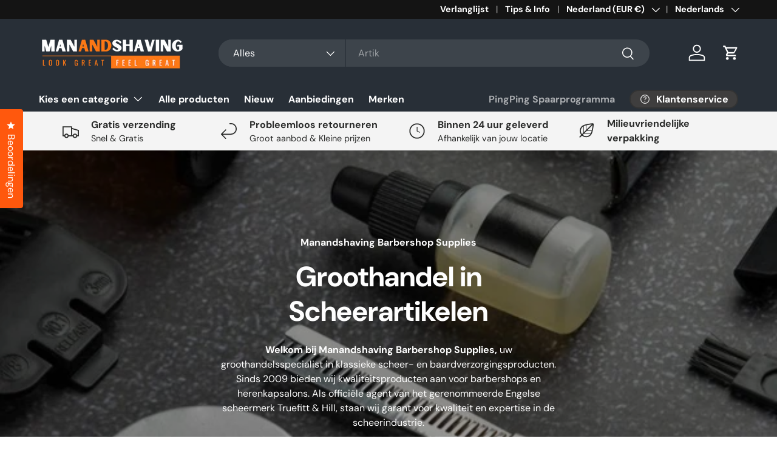

--- FILE ---
content_type: text/html; charset=utf-8
request_url: https://manandshaving.nl/pages/groothandel-in-scheerartikelen
body_size: 90757
content:
<!doctype html>
<html class="no-js" lang="nl" dir="ltr">
<head>
  <script nowprocket nitro-exclude type="text/javascript" id="sa-dynamic-optimization" data-uuid="79945651-dd97-419e-b5a6-f8cb2071304a" src="[data-uri]"></script><meta charset="utf-8">
<meta name="viewport" content="width=device-width,initial-scale=1">
<title>Manandshaving - Groothandel in scheerartikelen</title><link rel="canonical" href="https://manandshaving.nl/pages/groothandel-in-scheerartikelen"><link rel="icon" href="//manandshaving.nl/cdn/shop/files/Favicon-3.png?crop=center&height=48&v=1713218332&width=48" type="image/png">
  <link rel="apple-touch-icon" href="//manandshaving.nl/cdn/shop/files/Favicon-3.png?crop=center&height=180&v=1713218332&width=180"><meta name="description" content="Manandshaving Barbershop Supplies is de groothandel in mooie klassieke scheer- en baardverzorgingsproducten voor de Barbershop of herenkapsalon. Wij zijn agent van het Engelse scheermerk Truefitt and Hill."><meta property="og:site_name" content="Manandshaving">
<meta property="og:url" content="https://manandshaving.nl/pages/groothandel-in-scheerartikelen">
<meta property="og:title" content="Manandshaving - Groothandel in scheerartikelen">
<meta property="og:type" content="website">
<meta property="og:description" content="Manandshaving Barbershop Supplies is de groothandel in mooie klassieke scheer- en baardverzorgingsproducten voor de Barbershop of herenkapsalon. Wij zijn agent van het Engelse scheermerk Truefitt and Hill."><meta property="og:image" content="http://manandshaving.nl/cdn/shop/files/Favicon-3_c162eedf-c4db-4f34-a9bc-883909a3f1ac.png?crop=center&height=1200&v=1713218524&width=1200">
  <meta property="og:image:secure_url" content="https://manandshaving.nl/cdn/shop/files/Favicon-3_c162eedf-c4db-4f34-a9bc-883909a3f1ac.png?crop=center&height=1200&v=1713218524&width=1200">
  <meta property="og:image:width" content="1080">
  <meta property="og:image:height" content="1080"><meta name="twitter:card" content="summary_large_image">
<meta name="twitter:title" content="Manandshaving - Groothandel in scheerartikelen">
<meta name="twitter:description" content="Manandshaving Barbershop Supplies is de groothandel in mooie klassieke scheer- en baardverzorgingsproducten voor de Barbershop of herenkapsalon. Wij zijn agent van het Engelse scheermerk Truefitt and Hill.">
<link rel="preload" href="//manandshaving.nl/cdn/shop/t/28/assets/main.css?v=117877229988737664671750725011" as="style"><style data-shopify>
@font-face {
  font-family: "DM Sans";
  font-weight: 400;
  font-style: normal;
  font-display: swap;
  src: url("//manandshaving.nl/cdn/fonts/dm_sans/dmsans_n4.ec80bd4dd7e1a334c969c265873491ae56018d72.woff2") format("woff2"),
       url("//manandshaving.nl/cdn/fonts/dm_sans/dmsans_n4.87bdd914d8a61247b911147ae68e754d695c58a6.woff") format("woff");
}
@font-face {
  font-family: "DM Sans";
  font-weight: 700;
  font-style: normal;
  font-display: swap;
  src: url("//manandshaving.nl/cdn/fonts/dm_sans/dmsans_n7.97e21d81502002291ea1de8aefb79170c6946ce5.woff2") format("woff2"),
       url("//manandshaving.nl/cdn/fonts/dm_sans/dmsans_n7.af5c214f5116410ca1d53a2090665620e78e2e1b.woff") format("woff");
}
@font-face {
  font-family: "DM Sans";
  font-weight: 400;
  font-style: italic;
  font-display: swap;
  src: url("//manandshaving.nl/cdn/fonts/dm_sans/dmsans_i4.b8fe05e69ee95d5a53155c346957d8cbf5081c1a.woff2") format("woff2"),
       url("//manandshaving.nl/cdn/fonts/dm_sans/dmsans_i4.403fe28ee2ea63e142575c0aa47684d65f8c23a0.woff") format("woff");
}
@font-face {
  font-family: "DM Sans";
  font-weight: 700;
  font-style: italic;
  font-display: swap;
  src: url("//manandshaving.nl/cdn/fonts/dm_sans/dmsans_i7.52b57f7d7342eb7255084623d98ab83fd96e7f9b.woff2") format("woff2"),
       url("//manandshaving.nl/cdn/fonts/dm_sans/dmsans_i7.d5e14ef18a1d4a8ce78a4187580b4eb1759c2eda.woff") format("woff");
}
@font-face {
  font-family: "DM Sans";
  font-weight: 700;
  font-style: normal;
  font-display: swap;
  src: url("//manandshaving.nl/cdn/fonts/dm_sans/dmsans_n7.97e21d81502002291ea1de8aefb79170c6946ce5.woff2") format("woff2"),
       url("//manandshaving.nl/cdn/fonts/dm_sans/dmsans_n7.af5c214f5116410ca1d53a2090665620e78e2e1b.woff") format("woff");
}
@font-face {
  font-family: "DM Sans";
  font-weight: 700;
  font-style: normal;
  font-display: swap;
  src: url("//manandshaving.nl/cdn/fonts/dm_sans/dmsans_n7.97e21d81502002291ea1de8aefb79170c6946ce5.woff2") format("woff2"),
       url("//manandshaving.nl/cdn/fonts/dm_sans/dmsans_n7.af5c214f5116410ca1d53a2090665620e78e2e1b.woff") format("woff");
}
:root {
      --bg-color: 255 255 255 / 1.0;
      --bg-color-og: 255 255 255 / 1.0;
      --heading-color: 42 43 42;
      --text-color: 42 43 42;
      --text-color-og: 42 43 42;
      --scrollbar-color: 42 43 42;
      --link-color: 42 43 42;
      --link-color-og: 42 43 42;
      --star-color: 255 159 28;--swatch-border-color-default: 212 213 212;
        --swatch-border-color-active: 149 149 149;
        --swatch-card-size: 24px;
        --swatch-variant-picker-size: 64px;--color-scheme-1-bg: 244 244 244 / 1.0;
      --color-scheme-1-grad: linear-gradient(180deg, rgba(244, 244, 244, 1), rgba(244, 244, 244, 1) 100%);
      --color-scheme-1-heading: 42 43 42;
      --color-scheme-1-text: 42 43 42;
      --color-scheme-1-btn-bg: 255 88 13;
      --color-scheme-1-btn-text: 255 255 255;
      --color-scheme-1-btn-bg-hover: 255 124 64;--color-scheme-2-bg: 42 43 42 / 1.0;
      --color-scheme-2-grad: linear-gradient(225deg, rgba(51, 59, 67, 0.88) 8%, rgba(41, 47, 54, 1) 56%, rgba(20, 20, 20, 1) 92%);
      --color-scheme-2-heading: 255 88 13;
      --color-scheme-2-text: 255 255 255;
      --color-scheme-2-btn-bg: 255 88 13;
      --color-scheme-2-btn-text: 255 255 255;
      --color-scheme-2-btn-bg-hover: 255 124 64;--color-scheme-3-bg: 255 88 13 / 1.0;
      --color-scheme-3-grad: linear-gradient(46deg, rgba(234, 73, 0, 1) 8%, rgba(234, 73, 0, 1) 32%, rgba(255, 88, 13, 0.88) 92%);
      --color-scheme-3-heading: 255 255 255;
      --color-scheme-3-text: 255 255 255;
      --color-scheme-3-btn-bg: 42 43 42;
      --color-scheme-3-btn-text: 255 255 255;
      --color-scheme-3-btn-bg-hover: 82 83 82;

      --drawer-bg-color: 255 255 255 / 1.0;
      --drawer-text-color: 42 43 42;

      --panel-bg-color: 244 244 244 / 1.0;
      --panel-heading-color: 42 43 42;
      --panel-text-color: 42 43 42;

      --in-stock-text-color: 44 126 63;
      --low-stock-text-color: 44 126 63;
      --very-low-stock-text-color: 44 126 63;
      --no-stock-text-color: 119 119 119;
      --no-stock-backordered-text-color: 119 119 119;

      --error-bg-color: 252 237 238;
      --error-text-color: 180 12 28;
      --success-bg-color: 232 246 234;
      --success-text-color: 44 126 63;
      --info-bg-color: 228 237 250;
      --info-text-color: 26 102 210;

      --heading-font-family: "DM Sans", sans-serif;
      --heading-font-style: normal;
      --heading-font-weight: 700;
      --heading-scale-start: 4;

      --navigation-font-family: "DM Sans", sans-serif;
      --navigation-font-style: normal;
      --navigation-font-weight: 700;--heading-text-transform: none;
--subheading-text-transform: none;
      --body-font-family: "DM Sans", sans-serif;
      --body-font-style: normal;
      --body-font-weight: 400;
      --body-font-size: 16;

      --section-gap: 48;
      --heading-gap: calc(8 * var(--space-unit));--grid-column-gap: 20px;--btn-bg-color: 44 126 63;
      --btn-bg-hover-color: 81 155 98;
      --btn-text-color: 255 255 255;
      --btn-bg-color-og: 44 126 63;
      --btn-text-color-og: 255 255 255;
      --btn-alt-bg-color: 255 255 255;
      --btn-alt-bg-alpha: 1.0;
      --btn-alt-text-color: 42 43 42;
      --btn-border-width: 2px;
      --btn-padding-y: 12px;

      
      --btn-border-radius: 28px;
      

      --btn-lg-border-radius: 50%;
      --btn-icon-border-radius: 50%;
      --input-with-btn-inner-radius: var(--btn-border-radius);

      --input-bg-color: 255 255 255 / 1.0;
      --input-text-color: 42 43 42;
      --input-border-width: 2px;
      --input-border-radius: 26px;
      --textarea-border-radius: 12px;
      --input-border-radius: 28px;
      --input-lg-border-radius: 34px;
      --input-bg-color-diff-3: #f7f7f7;
      --input-bg-color-diff-6: #f0f0f0;

      --modal-border-radius: 16px;
      --modal-overlay-color: 0 0 0;
      --modal-overlay-opacity: 0.4;
      --drawer-border-radius: 16px;
      --overlay-border-radius: 0px;

      --custom-label-bg-color: 13 44 84 / 1.0;
      --custom-label-text-color: 255 255 255 / 1.0;--sale-label-bg-color: 170 17 85 / 1.0;
      --sale-label-text-color: 255 255 255 / 1.0;--sold-out-label-bg-color: 42 43 42 / 1.0;
      --sold-out-label-text-color: 255 255 255 / 1.0;--new-label-bg-color: 127 184 0 / 1.0;
      --new-label-text-color: 255 255 255 / 1.0;--preorder-label-bg-color: 0 166 237 / 1.0;
      --preorder-label-text-color: 255 255 255 / 1.0;

      --collection-label-color: 0 126 18 / 1.0;

      --page-width: 1260px;
      --gutter-sm: 20px;
      --gutter-md: 32px;
      --gutter-lg: 64px;

      --payment-terms-bg-color: #ffffff;

      --coll-card-bg-color: #F9F9F9;
      --coll-card-border-color: #f2f2f2;

      --card-highlight-bg-color: #F9F9F9;
      --card-highlight-text-color: 85 85 85;
      --card-highlight-border-color: #E1E1E1;
        
          --aos-animate-duration: 0.6s;
        

        
          --aos-min-width: 0;
        
      

      --reading-width: 48em;
    }

    @media (max-width: 769px) {
      :root {
        --reading-width: 36em;
      }
    }
  </style><link rel="stylesheet" href="//manandshaving.nl/cdn/shop/t/28/assets/main.css?v=117877229988737664671750725011">
  <script src="//manandshaving.nl/cdn/shop/t/28/assets/main.js?v=182340204423554326591750725011" defer="defer"></script><link rel="preload" href="//manandshaving.nl/cdn/fonts/dm_sans/dmsans_n4.ec80bd4dd7e1a334c969c265873491ae56018d72.woff2" as="font" type="font/woff2" crossorigin fetchpriority="high"><link rel="preload" href="//manandshaving.nl/cdn/fonts/dm_sans/dmsans_n7.97e21d81502002291ea1de8aefb79170c6946ce5.woff2" as="font" type="font/woff2" crossorigin fetchpriority="high"><script>window.performance && window.performance.mark && window.performance.mark('shopify.content_for_header.start');</script><meta name="google-site-verification" content="7jaTogjp9B6vghHQSSjPlYokK-yTd2T1q8-hexui73g">
<meta id="shopify-digital-wallet" name="shopify-digital-wallet" content="/68341793001/digital_wallets/dialog">
<meta name="shopify-checkout-api-token" content="d7847e3cb4838e1bd88cd793146ceda3">
<meta id="in-context-paypal-metadata" data-shop-id="68341793001" data-venmo-supported="false" data-environment="production" data-locale="nl_NL" data-paypal-v4="true" data-currency="EUR">
<link rel="alternate" hreflang="x-default" href="https://manandshaving.nl/pages/groothandel-in-scheerartikelen">
<link rel="alternate" hreflang="nl" href="https://manandshaving.nl/pages/groothandel-in-scheerartikelen">
<link rel="alternate" hreflang="fr" href="https://manandshaving.nl/fr/pages/commerce-de-gros-darticles-de-rasage">
<link rel="alternate" hreflang="en" href="https://manandshaving.nl/en/pages/wholesale-shaving-supplies">
<link rel="alternate" hreflang="nl-BE" href="https://manandshaving.be/pages/groothandel-in-scheerartikelen">
<link rel="alternate" hreflang="fr-BE" href="https://manandshaving.be/fr/pages/commerce-de-gros-darticles-de-rasage">
<link rel="alternate" hreflang="en-BE" href="https://manandshaving.be/en/pages/wholesale-shaving-supplies">
<link rel="alternate" hreflang="en-AT" href="https://manandshaving.com/pages/wholesale-shaving-supplies">
<link rel="alternate" hreflang="fr-AT" href="https://manandshaving.com/fr/pages/commerce-de-gros-darticles-de-rasage">
<link rel="alternate" hreflang="es-AT" href="https://manandshaving.com/es/pages/al-por-mayor-de-los-articulos-de-afeitado">
<link rel="alternate" hreflang="de-AT" href="https://manandshaving.com/de/pages/grosshandel-von-rasierartikeln">
<link rel="alternate" hreflang="nl-AT" href="https://manandshaving.com/nl/pages/groothandel-in-scheerartikelen">
<link rel="alternate" hreflang="it-AT" href="https://manandshaving.com/it/pages/allingrosso-di-oggetti-da-barba">
<link rel="alternate" hreflang="en-CH" href="https://manandshaving.com/pages/wholesale-shaving-supplies">
<link rel="alternate" hreflang="fr-CH" href="https://manandshaving.com/fr/pages/commerce-de-gros-darticles-de-rasage">
<link rel="alternate" hreflang="es-CH" href="https://manandshaving.com/es/pages/al-por-mayor-de-los-articulos-de-afeitado">
<link rel="alternate" hreflang="de-CH" href="https://manandshaving.com/de/pages/grosshandel-von-rasierartikeln">
<link rel="alternate" hreflang="nl-CH" href="https://manandshaving.com/nl/pages/groothandel-in-scheerartikelen">
<link rel="alternate" hreflang="it-CH" href="https://manandshaving.com/it/pages/allingrosso-di-oggetti-da-barba">
<link rel="alternate" hreflang="en-CZ" href="https://manandshaving.com/pages/wholesale-shaving-supplies">
<link rel="alternate" hreflang="fr-CZ" href="https://manandshaving.com/fr/pages/commerce-de-gros-darticles-de-rasage">
<link rel="alternate" hreflang="es-CZ" href="https://manandshaving.com/es/pages/al-por-mayor-de-los-articulos-de-afeitado">
<link rel="alternate" hreflang="de-CZ" href="https://manandshaving.com/de/pages/grosshandel-von-rasierartikeln">
<link rel="alternate" hreflang="nl-CZ" href="https://manandshaving.com/nl/pages/groothandel-in-scheerartikelen">
<link rel="alternate" hreflang="it-CZ" href="https://manandshaving.com/it/pages/allingrosso-di-oggetti-da-barba">
<link rel="alternate" hreflang="en-DE" href="https://manandshaving.com/pages/wholesale-shaving-supplies">
<link rel="alternate" hreflang="fr-DE" href="https://manandshaving.com/fr/pages/commerce-de-gros-darticles-de-rasage">
<link rel="alternate" hreflang="es-DE" href="https://manandshaving.com/es/pages/al-por-mayor-de-los-articulos-de-afeitado">
<link rel="alternate" hreflang="de-DE" href="https://manandshaving.com/de/pages/grosshandel-von-rasierartikeln">
<link rel="alternate" hreflang="nl-DE" href="https://manandshaving.com/nl/pages/groothandel-in-scheerartikelen">
<link rel="alternate" hreflang="it-DE" href="https://manandshaving.com/it/pages/allingrosso-di-oggetti-da-barba">
<link rel="alternate" hreflang="en-DK" href="https://manandshaving.com/pages/wholesale-shaving-supplies">
<link rel="alternate" hreflang="fr-DK" href="https://manandshaving.com/fr/pages/commerce-de-gros-darticles-de-rasage">
<link rel="alternate" hreflang="es-DK" href="https://manandshaving.com/es/pages/al-por-mayor-de-los-articulos-de-afeitado">
<link rel="alternate" hreflang="de-DK" href="https://manandshaving.com/de/pages/grosshandel-von-rasierartikeln">
<link rel="alternate" hreflang="nl-DK" href="https://manandshaving.com/nl/pages/groothandel-in-scheerartikelen">
<link rel="alternate" hreflang="it-DK" href="https://manandshaving.com/it/pages/allingrosso-di-oggetti-da-barba">
<link rel="alternate" hreflang="en-ES" href="https://manandshaving.com/pages/wholesale-shaving-supplies">
<link rel="alternate" hreflang="fr-ES" href="https://manandshaving.com/fr/pages/commerce-de-gros-darticles-de-rasage">
<link rel="alternate" hreflang="es-ES" href="https://manandshaving.com/es/pages/al-por-mayor-de-los-articulos-de-afeitado">
<link rel="alternate" hreflang="de-ES" href="https://manandshaving.com/de/pages/grosshandel-von-rasierartikeln">
<link rel="alternate" hreflang="nl-ES" href="https://manandshaving.com/nl/pages/groothandel-in-scheerartikelen">
<link rel="alternate" hreflang="it-ES" href="https://manandshaving.com/it/pages/allingrosso-di-oggetti-da-barba">
<link rel="alternate" hreflang="en-FI" href="https://manandshaving.com/pages/wholesale-shaving-supplies">
<link rel="alternate" hreflang="fr-FI" href="https://manandshaving.com/fr/pages/commerce-de-gros-darticles-de-rasage">
<link rel="alternate" hreflang="es-FI" href="https://manandshaving.com/es/pages/al-por-mayor-de-los-articulos-de-afeitado">
<link rel="alternate" hreflang="de-FI" href="https://manandshaving.com/de/pages/grosshandel-von-rasierartikeln">
<link rel="alternate" hreflang="nl-FI" href="https://manandshaving.com/nl/pages/groothandel-in-scheerartikelen">
<link rel="alternate" hreflang="it-FI" href="https://manandshaving.com/it/pages/allingrosso-di-oggetti-da-barba">
<link rel="alternate" hreflang="en-FR" href="https://manandshaving.com/pages/wholesale-shaving-supplies">
<link rel="alternate" hreflang="fr-FR" href="https://manandshaving.com/fr/pages/commerce-de-gros-darticles-de-rasage">
<link rel="alternate" hreflang="es-FR" href="https://manandshaving.com/es/pages/al-por-mayor-de-los-articulos-de-afeitado">
<link rel="alternate" hreflang="de-FR" href="https://manandshaving.com/de/pages/grosshandel-von-rasierartikeln">
<link rel="alternate" hreflang="nl-FR" href="https://manandshaving.com/nl/pages/groothandel-in-scheerartikelen">
<link rel="alternate" hreflang="it-FR" href="https://manandshaving.com/it/pages/allingrosso-di-oggetti-da-barba">
<link rel="alternate" hreflang="en-IT" href="https://manandshaving.com/pages/wholesale-shaving-supplies">
<link rel="alternate" hreflang="fr-IT" href="https://manandshaving.com/fr/pages/commerce-de-gros-darticles-de-rasage">
<link rel="alternate" hreflang="es-IT" href="https://manandshaving.com/es/pages/al-por-mayor-de-los-articulos-de-afeitado">
<link rel="alternate" hreflang="de-IT" href="https://manandshaving.com/de/pages/grosshandel-von-rasierartikeln">
<link rel="alternate" hreflang="nl-IT" href="https://manandshaving.com/nl/pages/groothandel-in-scheerartikelen">
<link rel="alternate" hreflang="it-IT" href="https://manandshaving.com/it/pages/allingrosso-di-oggetti-da-barba">
<link rel="alternate" hreflang="en-NO" href="https://manandshaving.com/pages/wholesale-shaving-supplies">
<link rel="alternate" hreflang="fr-NO" href="https://manandshaving.com/fr/pages/commerce-de-gros-darticles-de-rasage">
<link rel="alternate" hreflang="es-NO" href="https://manandshaving.com/es/pages/al-por-mayor-de-los-articulos-de-afeitado">
<link rel="alternate" hreflang="de-NO" href="https://manandshaving.com/de/pages/grosshandel-von-rasierartikeln">
<link rel="alternate" hreflang="nl-NO" href="https://manandshaving.com/nl/pages/groothandel-in-scheerartikelen">
<link rel="alternate" hreflang="it-NO" href="https://manandshaving.com/it/pages/allingrosso-di-oggetti-da-barba">
<link rel="alternate" hreflang="en-PL" href="https://manandshaving.com/pages/wholesale-shaving-supplies">
<link rel="alternate" hreflang="fr-PL" href="https://manandshaving.com/fr/pages/commerce-de-gros-darticles-de-rasage">
<link rel="alternate" hreflang="es-PL" href="https://manandshaving.com/es/pages/al-por-mayor-de-los-articulos-de-afeitado">
<link rel="alternate" hreflang="de-PL" href="https://manandshaving.com/de/pages/grosshandel-von-rasierartikeln">
<link rel="alternate" hreflang="nl-PL" href="https://manandshaving.com/nl/pages/groothandel-in-scheerartikelen">
<link rel="alternate" hreflang="it-PL" href="https://manandshaving.com/it/pages/allingrosso-di-oggetti-da-barba">
<link rel="alternate" hreflang="en-PT" href="https://manandshaving.com/pages/wholesale-shaving-supplies">
<link rel="alternate" hreflang="fr-PT" href="https://manandshaving.com/fr/pages/commerce-de-gros-darticles-de-rasage">
<link rel="alternate" hreflang="es-PT" href="https://manandshaving.com/es/pages/al-por-mayor-de-los-articulos-de-afeitado">
<link rel="alternate" hreflang="de-PT" href="https://manandshaving.com/de/pages/grosshandel-von-rasierartikeln">
<link rel="alternate" hreflang="nl-PT" href="https://manandshaving.com/nl/pages/groothandel-in-scheerartikelen">
<link rel="alternate" hreflang="it-PT" href="https://manandshaving.com/it/pages/allingrosso-di-oggetti-da-barba">
<link rel="alternate" hreflang="en-SE" href="https://manandshaving.com/pages/wholesale-shaving-supplies">
<link rel="alternate" hreflang="fr-SE" href="https://manandshaving.com/fr/pages/commerce-de-gros-darticles-de-rasage">
<link rel="alternate" hreflang="es-SE" href="https://manandshaving.com/es/pages/al-por-mayor-de-los-articulos-de-afeitado">
<link rel="alternate" hreflang="de-SE" href="https://manandshaving.com/de/pages/grosshandel-von-rasierartikeln">
<link rel="alternate" hreflang="nl-SE" href="https://manandshaving.com/nl/pages/groothandel-in-scheerartikelen">
<link rel="alternate" hreflang="it-SE" href="https://manandshaving.com/it/pages/allingrosso-di-oggetti-da-barba">
<link rel="alternate" hreflang="en-EE" href="https://manandshaving.com/pages/wholesale-shaving-supplies">
<link rel="alternate" hreflang="fr-EE" href="https://manandshaving.com/fr/pages/commerce-de-gros-darticles-de-rasage">
<link rel="alternate" hreflang="es-EE" href="https://manandshaving.com/es/pages/al-por-mayor-de-los-articulos-de-afeitado">
<link rel="alternate" hreflang="de-EE" href="https://manandshaving.com/de/pages/grosshandel-von-rasierartikeln">
<link rel="alternate" hreflang="nl-EE" href="https://manandshaving.com/nl/pages/groothandel-in-scheerartikelen">
<link rel="alternate" hreflang="it-EE" href="https://manandshaving.com/it/pages/allingrosso-di-oggetti-da-barba">
<link rel="alternate" hreflang="en-LU" href="https://manandshaving.com/pages/wholesale-shaving-supplies">
<link rel="alternate" hreflang="fr-LU" href="https://manandshaving.com/fr/pages/commerce-de-gros-darticles-de-rasage">
<link rel="alternate" hreflang="es-LU" href="https://manandshaving.com/es/pages/al-por-mayor-de-los-articulos-de-afeitado">
<link rel="alternate" hreflang="de-LU" href="https://manandshaving.com/de/pages/grosshandel-von-rasierartikeln">
<link rel="alternate" hreflang="nl-LU" href="https://manandshaving.com/nl/pages/groothandel-in-scheerartikelen">
<link rel="alternate" hreflang="it-LU" href="https://manandshaving.com/it/pages/allingrosso-di-oggetti-da-barba">
<link rel="alternate" hreflang="en-LI" href="https://manandshaving.com/pages/wholesale-shaving-supplies">
<link rel="alternate" hreflang="fr-LI" href="https://manandshaving.com/fr/pages/commerce-de-gros-darticles-de-rasage">
<link rel="alternate" hreflang="es-LI" href="https://manandshaving.com/es/pages/al-por-mayor-de-los-articulos-de-afeitado">
<link rel="alternate" hreflang="de-LI" href="https://manandshaving.com/de/pages/grosshandel-von-rasierartikeln">
<link rel="alternate" hreflang="nl-LI" href="https://manandshaving.com/nl/pages/groothandel-in-scheerartikelen">
<link rel="alternate" hreflang="it-LI" href="https://manandshaving.com/it/pages/allingrosso-di-oggetti-da-barba">
<link rel="alternate" hreflang="en-LV" href="https://manandshaving.com/pages/wholesale-shaving-supplies">
<link rel="alternate" hreflang="fr-LV" href="https://manandshaving.com/fr/pages/commerce-de-gros-darticles-de-rasage">
<link rel="alternate" hreflang="es-LV" href="https://manandshaving.com/es/pages/al-por-mayor-de-los-articulos-de-afeitado">
<link rel="alternate" hreflang="de-LV" href="https://manandshaving.com/de/pages/grosshandel-von-rasierartikeln">
<link rel="alternate" hreflang="nl-LV" href="https://manandshaving.com/nl/pages/groothandel-in-scheerartikelen">
<link rel="alternate" hreflang="it-LV" href="https://manandshaving.com/it/pages/allingrosso-di-oggetti-da-barba">
<link rel="alternate" hreflang="en-LT" href="https://manandshaving.com/pages/wholesale-shaving-supplies">
<link rel="alternate" hreflang="fr-LT" href="https://manandshaving.com/fr/pages/commerce-de-gros-darticles-de-rasage">
<link rel="alternate" hreflang="es-LT" href="https://manandshaving.com/es/pages/al-por-mayor-de-los-articulos-de-afeitado">
<link rel="alternate" hreflang="de-LT" href="https://manandshaving.com/de/pages/grosshandel-von-rasierartikeln">
<link rel="alternate" hreflang="nl-LT" href="https://manandshaving.com/nl/pages/groothandel-in-scheerartikelen">
<link rel="alternate" hreflang="it-LT" href="https://manandshaving.com/it/pages/allingrosso-di-oggetti-da-barba">
<link rel="alternate" hreflang="en-MC" href="https://manandshaving.com/pages/wholesale-shaving-supplies">
<link rel="alternate" hreflang="fr-MC" href="https://manandshaving.com/fr/pages/commerce-de-gros-darticles-de-rasage">
<link rel="alternate" hreflang="es-MC" href="https://manandshaving.com/es/pages/al-por-mayor-de-los-articulos-de-afeitado">
<link rel="alternate" hreflang="de-MC" href="https://manandshaving.com/de/pages/grosshandel-von-rasierartikeln">
<link rel="alternate" hreflang="nl-MC" href="https://manandshaving.com/nl/pages/groothandel-in-scheerartikelen">
<link rel="alternate" hreflang="it-MC" href="https://manandshaving.com/it/pages/allingrosso-di-oggetti-da-barba">
<link rel="alternate" hreflang="en-AD" href="https://manandshaving.com/pages/wholesale-shaving-supplies">
<link rel="alternate" hreflang="fr-AD" href="https://manandshaving.com/fr/pages/commerce-de-gros-darticles-de-rasage">
<link rel="alternate" hreflang="es-AD" href="https://manandshaving.com/es/pages/al-por-mayor-de-los-articulos-de-afeitado">
<link rel="alternate" hreflang="de-AD" href="https://manandshaving.com/de/pages/grosshandel-von-rasierartikeln">
<link rel="alternate" hreflang="nl-AD" href="https://manandshaving.com/nl/pages/groothandel-in-scheerartikelen">
<link rel="alternate" hreflang="it-AD" href="https://manandshaving.com/it/pages/allingrosso-di-oggetti-da-barba">
<link rel="alternate" hreflang="en-HU" href="https://manandshaving.com/pages/wholesale-shaving-supplies">
<link rel="alternate" hreflang="fr-HU" href="https://manandshaving.com/fr/pages/commerce-de-gros-darticles-de-rasage">
<link rel="alternate" hreflang="es-HU" href="https://manandshaving.com/es/pages/al-por-mayor-de-los-articulos-de-afeitado">
<link rel="alternate" hreflang="de-HU" href="https://manandshaving.com/de/pages/grosshandel-von-rasierartikeln">
<link rel="alternate" hreflang="nl-HU" href="https://manandshaving.com/nl/pages/groothandel-in-scheerartikelen">
<link rel="alternate" hreflang="it-HU" href="https://manandshaving.com/it/pages/allingrosso-di-oggetti-da-barba">
<link rel="alternate" hreflang="en-SK" href="https://manandshaving.com/pages/wholesale-shaving-supplies">
<link rel="alternate" hreflang="fr-SK" href="https://manandshaving.com/fr/pages/commerce-de-gros-darticles-de-rasage">
<link rel="alternate" hreflang="es-SK" href="https://manandshaving.com/es/pages/al-por-mayor-de-los-articulos-de-afeitado">
<link rel="alternate" hreflang="de-SK" href="https://manandshaving.com/de/pages/grosshandel-von-rasierartikeln">
<link rel="alternate" hreflang="nl-SK" href="https://manandshaving.com/nl/pages/groothandel-in-scheerartikelen">
<link rel="alternate" hreflang="it-SK" href="https://manandshaving.com/it/pages/allingrosso-di-oggetti-da-barba">
<link rel="alternate" hreflang="en-SM" href="https://manandshaving.com/pages/wholesale-shaving-supplies">
<link rel="alternate" hreflang="fr-SM" href="https://manandshaving.com/fr/pages/commerce-de-gros-darticles-de-rasage">
<link rel="alternate" hreflang="es-SM" href="https://manandshaving.com/es/pages/al-por-mayor-de-los-articulos-de-afeitado">
<link rel="alternate" hreflang="de-SM" href="https://manandshaving.com/de/pages/grosshandel-von-rasierartikeln">
<link rel="alternate" hreflang="nl-SM" href="https://manandshaving.com/nl/pages/groothandel-in-scheerartikelen">
<link rel="alternate" hreflang="it-SM" href="https://manandshaving.com/it/pages/allingrosso-di-oggetti-da-barba">
<link rel="alternate" hreflang="en-SI" href="https://manandshaving.com/pages/wholesale-shaving-supplies">
<link rel="alternate" hreflang="fr-SI" href="https://manandshaving.com/fr/pages/commerce-de-gros-darticles-de-rasage">
<link rel="alternate" hreflang="es-SI" href="https://manandshaving.com/es/pages/al-por-mayor-de-los-articulos-de-afeitado">
<link rel="alternate" hreflang="de-SI" href="https://manandshaving.com/de/pages/grosshandel-von-rasierartikeln">
<link rel="alternate" hreflang="nl-SI" href="https://manandshaving.com/nl/pages/groothandel-in-scheerartikelen">
<link rel="alternate" hreflang="it-SI" href="https://manandshaving.com/it/pages/allingrosso-di-oggetti-da-barba">
<link rel="alternate" hreflang="en-AL" href="https://manandshaving.com/pages/wholesale-shaving-supplies">
<link rel="alternate" hreflang="fr-AL" href="https://manandshaving.com/fr/pages/commerce-de-gros-darticles-de-rasage">
<link rel="alternate" hreflang="es-AL" href="https://manandshaving.com/es/pages/al-por-mayor-de-los-articulos-de-afeitado">
<link rel="alternate" hreflang="de-AL" href="https://manandshaving.com/de/pages/grosshandel-von-rasierartikeln">
<link rel="alternate" hreflang="nl-AL" href="https://manandshaving.com/nl/pages/groothandel-in-scheerartikelen">
<link rel="alternate" hreflang="it-AL" href="https://manandshaving.com/it/pages/allingrosso-di-oggetti-da-barba">
<link rel="alternate" hreflang="en-BG" href="https://manandshaving.com/pages/wholesale-shaving-supplies">
<link rel="alternate" hreflang="fr-BG" href="https://manandshaving.com/fr/pages/commerce-de-gros-darticles-de-rasage">
<link rel="alternate" hreflang="es-BG" href="https://manandshaving.com/es/pages/al-por-mayor-de-los-articulos-de-afeitado">
<link rel="alternate" hreflang="de-BG" href="https://manandshaving.com/de/pages/grosshandel-von-rasierartikeln">
<link rel="alternate" hreflang="nl-BG" href="https://manandshaving.com/nl/pages/groothandel-in-scheerartikelen">
<link rel="alternate" hreflang="it-BG" href="https://manandshaving.com/it/pages/allingrosso-di-oggetti-da-barba">
<link rel="alternate" hreflang="en-VA" href="https://manandshaving.com/pages/wholesale-shaving-supplies">
<link rel="alternate" hreflang="fr-VA" href="https://manandshaving.com/fr/pages/commerce-de-gros-darticles-de-rasage">
<link rel="alternate" hreflang="es-VA" href="https://manandshaving.com/es/pages/al-por-mayor-de-los-articulos-de-afeitado">
<link rel="alternate" hreflang="de-VA" href="https://manandshaving.com/de/pages/grosshandel-von-rasierartikeln">
<link rel="alternate" hreflang="nl-VA" href="https://manandshaving.com/nl/pages/groothandel-in-scheerartikelen">
<link rel="alternate" hreflang="it-VA" href="https://manandshaving.com/it/pages/allingrosso-di-oggetti-da-barba">
<link rel="alternate" hreflang="en-HR" href="https://manandshaving.com/pages/wholesale-shaving-supplies">
<link rel="alternate" hreflang="fr-HR" href="https://manandshaving.com/fr/pages/commerce-de-gros-darticles-de-rasage">
<link rel="alternate" hreflang="es-HR" href="https://manandshaving.com/es/pages/al-por-mayor-de-los-articulos-de-afeitado">
<link rel="alternate" hreflang="de-HR" href="https://manandshaving.com/de/pages/grosshandel-von-rasierartikeln">
<link rel="alternate" hreflang="nl-HR" href="https://manandshaving.com/nl/pages/groothandel-in-scheerartikelen">
<link rel="alternate" hreflang="it-HR" href="https://manandshaving.com/it/pages/allingrosso-di-oggetti-da-barba">
<link rel="alternate" hreflang="en-GI" href="https://manandshaving.com/pages/wholesale-shaving-supplies">
<link rel="alternate" hreflang="fr-GI" href="https://manandshaving.com/fr/pages/commerce-de-gros-darticles-de-rasage">
<link rel="alternate" hreflang="es-GI" href="https://manandshaving.com/es/pages/al-por-mayor-de-los-articulos-de-afeitado">
<link rel="alternate" hreflang="de-GI" href="https://manandshaving.com/de/pages/grosshandel-von-rasierartikeln">
<link rel="alternate" hreflang="nl-GI" href="https://manandshaving.com/nl/pages/groothandel-in-scheerartikelen">
<link rel="alternate" hreflang="it-GI" href="https://manandshaving.com/it/pages/allingrosso-di-oggetti-da-barba">
<link rel="alternate" hreflang="en-GR" href="https://manandshaving.com/pages/wholesale-shaving-supplies">
<link rel="alternate" hreflang="fr-GR" href="https://manandshaving.com/fr/pages/commerce-de-gros-darticles-de-rasage">
<link rel="alternate" hreflang="es-GR" href="https://manandshaving.com/es/pages/al-por-mayor-de-los-articulos-de-afeitado">
<link rel="alternate" hreflang="de-GR" href="https://manandshaving.com/de/pages/grosshandel-von-rasierartikeln">
<link rel="alternate" hreflang="nl-GR" href="https://manandshaving.com/nl/pages/groothandel-in-scheerartikelen">
<link rel="alternate" hreflang="it-GR" href="https://manandshaving.com/it/pages/allingrosso-di-oggetti-da-barba">
<link rel="alternate" hreflang="en-MD" href="https://manandshaving.com/pages/wholesale-shaving-supplies">
<link rel="alternate" hreflang="fr-MD" href="https://manandshaving.com/fr/pages/commerce-de-gros-darticles-de-rasage">
<link rel="alternate" hreflang="es-MD" href="https://manandshaving.com/es/pages/al-por-mayor-de-los-articulos-de-afeitado">
<link rel="alternate" hreflang="de-MD" href="https://manandshaving.com/de/pages/grosshandel-von-rasierartikeln">
<link rel="alternate" hreflang="nl-MD" href="https://manandshaving.com/nl/pages/groothandel-in-scheerartikelen">
<link rel="alternate" hreflang="it-MD" href="https://manandshaving.com/it/pages/allingrosso-di-oggetti-da-barba">
<link rel="alternate" hreflang="en-RO" href="https://manandshaving.com/pages/wholesale-shaving-supplies">
<link rel="alternate" hreflang="fr-RO" href="https://manandshaving.com/fr/pages/commerce-de-gros-darticles-de-rasage">
<link rel="alternate" hreflang="es-RO" href="https://manandshaving.com/es/pages/al-por-mayor-de-los-articulos-de-afeitado">
<link rel="alternate" hreflang="de-RO" href="https://manandshaving.com/de/pages/grosshandel-von-rasierartikeln">
<link rel="alternate" hreflang="nl-RO" href="https://manandshaving.com/nl/pages/groothandel-in-scheerartikelen">
<link rel="alternate" hreflang="it-RO" href="https://manandshaving.com/it/pages/allingrosso-di-oggetti-da-barba">
<link rel="alternate" hreflang="en-RS" href="https://manandshaving.com/pages/wholesale-shaving-supplies">
<link rel="alternate" hreflang="fr-RS" href="https://manandshaving.com/fr/pages/commerce-de-gros-darticles-de-rasage">
<link rel="alternate" hreflang="es-RS" href="https://manandshaving.com/es/pages/al-por-mayor-de-los-articulos-de-afeitado">
<link rel="alternate" hreflang="de-RS" href="https://manandshaving.com/de/pages/grosshandel-von-rasierartikeln">
<link rel="alternate" hreflang="nl-RS" href="https://manandshaving.com/nl/pages/groothandel-in-scheerartikelen">
<link rel="alternate" hreflang="it-RS" href="https://manandshaving.com/it/pages/allingrosso-di-oggetti-da-barba">
<link rel="alternate" hreflang="en-UA" href="https://manandshaving.com/pages/wholesale-shaving-supplies">
<link rel="alternate" hreflang="fr-UA" href="https://manandshaving.com/fr/pages/commerce-de-gros-darticles-de-rasage">
<link rel="alternate" hreflang="es-UA" href="https://manandshaving.com/es/pages/al-por-mayor-de-los-articulos-de-afeitado">
<link rel="alternate" hreflang="de-UA" href="https://manandshaving.com/de/pages/grosshandel-von-rasierartikeln">
<link rel="alternate" hreflang="nl-UA" href="https://manandshaving.com/nl/pages/groothandel-in-scheerartikelen">
<link rel="alternate" hreflang="it-UA" href="https://manandshaving.com/it/pages/allingrosso-di-oggetti-da-barba">
<link rel="alternate" hreflang="en-MT" href="https://manandshaving.com/pages/wholesale-shaving-supplies">
<link rel="alternate" hreflang="fr-MT" href="https://manandshaving.com/fr/pages/commerce-de-gros-darticles-de-rasage">
<link rel="alternate" hreflang="es-MT" href="https://manandshaving.com/es/pages/al-por-mayor-de-los-articulos-de-afeitado">
<link rel="alternate" hreflang="de-MT" href="https://manandshaving.com/de/pages/grosshandel-von-rasierartikeln">
<link rel="alternate" hreflang="nl-MT" href="https://manandshaving.com/nl/pages/groothandel-in-scheerartikelen">
<link rel="alternate" hreflang="it-MT" href="https://manandshaving.com/it/pages/allingrosso-di-oggetti-da-barba">
<link rel="alternate" hreflang="en-IM" href="https://manandshaving.com/pages/wholesale-shaving-supplies">
<link rel="alternate" hreflang="fr-IM" href="https://manandshaving.com/fr/pages/commerce-de-gros-darticles-de-rasage">
<link rel="alternate" hreflang="es-IM" href="https://manandshaving.com/es/pages/al-por-mayor-de-los-articulos-de-afeitado">
<link rel="alternate" hreflang="de-IM" href="https://manandshaving.com/de/pages/grosshandel-von-rasierartikeln">
<link rel="alternate" hreflang="nl-IM" href="https://manandshaving.com/nl/pages/groothandel-in-scheerartikelen">
<link rel="alternate" hreflang="it-IM" href="https://manandshaving.com/it/pages/allingrosso-di-oggetti-da-barba">
<link rel="alternate" hreflang="en-BA" href="https://manandshaving.com/pages/wholesale-shaving-supplies">
<link rel="alternate" hreflang="fr-BA" href="https://manandshaving.com/fr/pages/commerce-de-gros-darticles-de-rasage">
<link rel="alternate" hreflang="es-BA" href="https://manandshaving.com/es/pages/al-por-mayor-de-los-articulos-de-afeitado">
<link rel="alternate" hreflang="de-BA" href="https://manandshaving.com/de/pages/grosshandel-von-rasierartikeln">
<link rel="alternate" hreflang="nl-BA" href="https://manandshaving.com/nl/pages/groothandel-in-scheerartikelen">
<link rel="alternate" hreflang="it-BA" href="https://manandshaving.com/it/pages/allingrosso-di-oggetti-da-barba">
<link rel="alternate" hreflang="en-CY" href="https://manandshaving.com/pages/wholesale-shaving-supplies">
<link rel="alternate" hreflang="fr-CY" href="https://manandshaving.com/fr/pages/commerce-de-gros-darticles-de-rasage">
<link rel="alternate" hreflang="es-CY" href="https://manandshaving.com/es/pages/al-por-mayor-de-los-articulos-de-afeitado">
<link rel="alternate" hreflang="de-CY" href="https://manandshaving.com/de/pages/grosshandel-von-rasierartikeln">
<link rel="alternate" hreflang="nl-CY" href="https://manandshaving.com/nl/pages/groothandel-in-scheerartikelen">
<link rel="alternate" hreflang="it-CY" href="https://manandshaving.com/it/pages/allingrosso-di-oggetti-da-barba">
<link rel="alternate" hreflang="en-ZA" href="https://manandshaving.com/pages/wholesale-shaving-supplies">
<link rel="alternate" hreflang="fr-ZA" href="https://manandshaving.com/fr/pages/commerce-de-gros-darticles-de-rasage">
<link rel="alternate" hreflang="es-ZA" href="https://manandshaving.com/es/pages/al-por-mayor-de-los-articulos-de-afeitado">
<link rel="alternate" hreflang="de-ZA" href="https://manandshaving.com/de/pages/grosshandel-von-rasierartikeln">
<link rel="alternate" hreflang="nl-ZA" href="https://manandshaving.com/nl/pages/groothandel-in-scheerartikelen">
<link rel="alternate" hreflang="it-ZA" href="https://manandshaving.com/it/pages/allingrosso-di-oggetti-da-barba">
<link rel="alternate" hreflang="en-CA" href="https://manandshaving.com/pages/wholesale-shaving-supplies">
<link rel="alternate" hreflang="fr-CA" href="https://manandshaving.com/fr/pages/commerce-de-gros-darticles-de-rasage">
<link rel="alternate" hreflang="es-CA" href="https://manandshaving.com/es/pages/al-por-mayor-de-los-articulos-de-afeitado">
<link rel="alternate" hreflang="de-CA" href="https://manandshaving.com/de/pages/grosshandel-von-rasierartikeln">
<link rel="alternate" hreflang="nl-CA" href="https://manandshaving.com/nl/pages/groothandel-in-scheerartikelen">
<link rel="alternate" hreflang="it-CA" href="https://manandshaving.com/it/pages/allingrosso-di-oggetti-da-barba">
<link rel="alternate" hreflang="en-GB" href="https://manandshaving.com/pages/wholesale-shaving-supplies">
<link rel="alternate" hreflang="fr-GB" href="https://manandshaving.com/fr/pages/commerce-de-gros-darticles-de-rasage">
<link rel="alternate" hreflang="es-GB" href="https://manandshaving.com/es/pages/al-por-mayor-de-los-articulos-de-afeitado">
<link rel="alternate" hreflang="de-GB" href="https://manandshaving.com/de/pages/grosshandel-von-rasierartikeln">
<link rel="alternate" hreflang="nl-GB" href="https://manandshaving.com/nl/pages/groothandel-in-scheerartikelen">
<link rel="alternate" hreflang="it-GB" href="https://manandshaving.com/it/pages/allingrosso-di-oggetti-da-barba">
<link rel="alternate" hreflang="en-IE" href="https://manandshaving.com/pages/wholesale-shaving-supplies">
<link rel="alternate" hreflang="fr-IE" href="https://manandshaving.com/fr/pages/commerce-de-gros-darticles-de-rasage">
<link rel="alternate" hreflang="es-IE" href="https://manandshaving.com/es/pages/al-por-mayor-de-los-articulos-de-afeitado">
<link rel="alternate" hreflang="de-IE" href="https://manandshaving.com/de/pages/grosshandel-von-rasierartikeln">
<link rel="alternate" hreflang="nl-IE" href="https://manandshaving.com/nl/pages/groothandel-in-scheerartikelen">
<link rel="alternate" hreflang="it-IE" href="https://manandshaving.com/it/pages/allingrosso-di-oggetti-da-barba">
<script async="async" src="/checkouts/internal/preloads.js?locale=nl-NL"></script>
<link rel="preconnect" href="https://shop.app" crossorigin="anonymous">
<script async="async" src="https://shop.app/checkouts/internal/preloads.js?locale=nl-NL&shop_id=68341793001" crossorigin="anonymous"></script>
<script id="apple-pay-shop-capabilities" type="application/json">{"shopId":68341793001,"countryCode":"BE","currencyCode":"EUR","merchantCapabilities":["supports3DS"],"merchantId":"gid:\/\/shopify\/Shop\/68341793001","merchantName":"Manandshaving","requiredBillingContactFields":["postalAddress","email","phone"],"requiredShippingContactFields":["postalAddress","email","phone"],"shippingType":"shipping","supportedNetworks":["visa","maestro","masterCard","amex"],"total":{"type":"pending","label":"Manandshaving","amount":"1.00"},"shopifyPaymentsEnabled":true,"supportsSubscriptions":true}</script>
<script id="shopify-features" type="application/json">{"accessToken":"d7847e3cb4838e1bd88cd793146ceda3","betas":["rich-media-storefront-analytics"],"domain":"manandshaving.nl","predictiveSearch":true,"shopId":68341793001,"locale":"nl"}</script>
<script>var Shopify = Shopify || {};
Shopify.shop = "manandshaving.myshopify.com";
Shopify.locale = "nl";
Shopify.currency = {"active":"EUR","rate":"1.0"};
Shopify.country = "NL";
Shopify.theme = {"name":"Manandshaving 2.0","id":179558351221,"schema_name":"Enterprise","schema_version":"2.0.0","theme_store_id":1657,"role":"main"};
Shopify.theme.handle = "null";
Shopify.theme.style = {"id":null,"handle":null};
Shopify.cdnHost = "manandshaving.nl/cdn";
Shopify.routes = Shopify.routes || {};
Shopify.routes.root = "/";</script>
<script type="module">!function(o){(o.Shopify=o.Shopify||{}).modules=!0}(window);</script>
<script>!function(o){function n(){var o=[];function n(){o.push(Array.prototype.slice.apply(arguments))}return n.q=o,n}var t=o.Shopify=o.Shopify||{};t.loadFeatures=n(),t.autoloadFeatures=n()}(window);</script>
<script>
  window.ShopifyPay = window.ShopifyPay || {};
  window.ShopifyPay.apiHost = "shop.app\/pay";
  window.ShopifyPay.redirectState = null;
</script>
<script id="shop-js-analytics" type="application/json">{"pageType":"page"}</script>
<script defer="defer" async type="module" src="//manandshaving.nl/cdn/shopifycloud/shop-js/modules/v2/client.init-shop-cart-sync_UynczhNm.nl.esm.js"></script>
<script defer="defer" async type="module" src="//manandshaving.nl/cdn/shopifycloud/shop-js/modules/v2/chunk.common_DcaMryZs.esm.js"></script>
<script defer="defer" async type="module" src="//manandshaving.nl/cdn/shopifycloud/shop-js/modules/v2/chunk.modal_BN20bkrG.esm.js"></script>
<script type="module">
  await import("//manandshaving.nl/cdn/shopifycloud/shop-js/modules/v2/client.init-shop-cart-sync_UynczhNm.nl.esm.js");
await import("//manandshaving.nl/cdn/shopifycloud/shop-js/modules/v2/chunk.common_DcaMryZs.esm.js");
await import("//manandshaving.nl/cdn/shopifycloud/shop-js/modules/v2/chunk.modal_BN20bkrG.esm.js");

  window.Shopify.SignInWithShop?.initShopCartSync?.({"fedCMEnabled":true,"windoidEnabled":true});

</script>
<script>
  window.Shopify = window.Shopify || {};
  if (!window.Shopify.featureAssets) window.Shopify.featureAssets = {};
  window.Shopify.featureAssets['shop-js'] = {"shop-cart-sync":["modules/v2/client.shop-cart-sync_DLGgE1pD.nl.esm.js","modules/v2/chunk.common_DcaMryZs.esm.js","modules/v2/chunk.modal_BN20bkrG.esm.js"],"init-fed-cm":["modules/v2/client.init-fed-cm_B7MHgLso.nl.esm.js","modules/v2/chunk.common_DcaMryZs.esm.js","modules/v2/chunk.modal_BN20bkrG.esm.js"],"shop-toast-manager":["modules/v2/client.shop-toast-manager_CCdNiJf9.nl.esm.js","modules/v2/chunk.common_DcaMryZs.esm.js","modules/v2/chunk.modal_BN20bkrG.esm.js"],"init-shop-cart-sync":["modules/v2/client.init-shop-cart-sync_UynczhNm.nl.esm.js","modules/v2/chunk.common_DcaMryZs.esm.js","modules/v2/chunk.modal_BN20bkrG.esm.js"],"shop-button":["modules/v2/client.shop-button_CzHymRSq.nl.esm.js","modules/v2/chunk.common_DcaMryZs.esm.js","modules/v2/chunk.modal_BN20bkrG.esm.js"],"init-windoid":["modules/v2/client.init-windoid_BQuJSUEJ.nl.esm.js","modules/v2/chunk.common_DcaMryZs.esm.js","modules/v2/chunk.modal_BN20bkrG.esm.js"],"shop-cash-offers":["modules/v2/client.shop-cash-offers_BCrb2rSp.nl.esm.js","modules/v2/chunk.common_DcaMryZs.esm.js","modules/v2/chunk.modal_BN20bkrG.esm.js"],"pay-button":["modules/v2/client.pay-button_cdFtBGgT.nl.esm.js","modules/v2/chunk.common_DcaMryZs.esm.js","modules/v2/chunk.modal_BN20bkrG.esm.js"],"init-customer-accounts":["modules/v2/client.init-customer-accounts_UJMhGRdr.nl.esm.js","modules/v2/client.shop-login-button_BPIC_Y0L.nl.esm.js","modules/v2/chunk.common_DcaMryZs.esm.js","modules/v2/chunk.modal_BN20bkrG.esm.js"],"avatar":["modules/v2/client.avatar_BTnouDA3.nl.esm.js"],"checkout-modal":["modules/v2/client.checkout-modal_C4-Riuy0.nl.esm.js","modules/v2/chunk.common_DcaMryZs.esm.js","modules/v2/chunk.modal_BN20bkrG.esm.js"],"init-shop-for-new-customer-accounts":["modules/v2/client.init-shop-for-new-customer-accounts_DEbh1KMf.nl.esm.js","modules/v2/client.shop-login-button_BPIC_Y0L.nl.esm.js","modules/v2/chunk.common_DcaMryZs.esm.js","modules/v2/chunk.modal_BN20bkrG.esm.js"],"init-customer-accounts-sign-up":["modules/v2/client.init-customer-accounts-sign-up_Dy_W5xqF.nl.esm.js","modules/v2/client.shop-login-button_BPIC_Y0L.nl.esm.js","modules/v2/chunk.common_DcaMryZs.esm.js","modules/v2/chunk.modal_BN20bkrG.esm.js"],"init-shop-email-lookup-coordinator":["modules/v2/client.init-shop-email-lookup-coordinator_Cdzw34WI.nl.esm.js","modules/v2/chunk.common_DcaMryZs.esm.js","modules/v2/chunk.modal_BN20bkrG.esm.js"],"shop-follow-button":["modules/v2/client.shop-follow-button_ayUhRovB.nl.esm.js","modules/v2/chunk.common_DcaMryZs.esm.js","modules/v2/chunk.modal_BN20bkrG.esm.js"],"shop-login-button":["modules/v2/client.shop-login-button_BPIC_Y0L.nl.esm.js","modules/v2/chunk.common_DcaMryZs.esm.js","modules/v2/chunk.modal_BN20bkrG.esm.js"],"shop-login":["modules/v2/client.shop-login_BhsFQ0K1.nl.esm.js","modules/v2/chunk.common_DcaMryZs.esm.js","modules/v2/chunk.modal_BN20bkrG.esm.js"],"lead-capture":["modules/v2/client.lead-capture_bNuYTbSU.nl.esm.js","modules/v2/chunk.common_DcaMryZs.esm.js","modules/v2/chunk.modal_BN20bkrG.esm.js"],"payment-terms":["modules/v2/client.payment-terms_D75VKeBX.nl.esm.js","modules/v2/chunk.common_DcaMryZs.esm.js","modules/v2/chunk.modal_BN20bkrG.esm.js"]};
</script>
<script>(function() {
  var isLoaded = false;
  function asyncLoad() {
    if (isLoaded) return;
    isLoaded = true;
    var urls = ["https:\/\/cdn.adscale.com\/static\/ecom_js\/manandshaving\/add_item_to_cart.js?ver=20260128\u0026shop=manandshaving.myshopify.com"];
    for (var i = 0; i < urls.length; i++) {
      var s = document.createElement('script');
      s.type = 'text/javascript';
      s.async = true;
      s.src = urls[i];
      var x = document.getElementsByTagName('script')[0];
      x.parentNode.insertBefore(s, x);
    }
  };
  if(window.attachEvent) {
    window.attachEvent('onload', asyncLoad);
  } else {
    window.addEventListener('load', asyncLoad, false);
  }
})();</script>
<script id="__st">var __st={"a":68341793001,"offset":3600,"reqid":"5e605d6a-df4e-410f-8e89-6c79e797140e-1769617754","pageurl":"manandshaving.nl\/pages\/groothandel-in-scheerartikelen","s":"pages-107399184617","u":"f0eb4a0121a5","p":"page","rtyp":"page","rid":107399184617};</script>
<script>window.ShopifyPaypalV4VisibilityTracking = true;</script>
<script id="captcha-bootstrap">!function(){'use strict';const t='contact',e='account',n='new_comment',o=[[t,t],['blogs',n],['comments',n],[t,'customer']],c=[[e,'customer_login'],[e,'guest_login'],[e,'recover_customer_password'],[e,'create_customer']],r=t=>t.map((([t,e])=>`form[action*='/${t}']:not([data-nocaptcha='true']) input[name='form_type'][value='${e}']`)).join(','),a=t=>()=>t?[...document.querySelectorAll(t)].map((t=>t.form)):[];function s(){const t=[...o],e=r(t);return a(e)}const i='password',u='form_key',d=['recaptcha-v3-token','g-recaptcha-response','h-captcha-response',i],f=()=>{try{return window.sessionStorage}catch{return}},m='__shopify_v',_=t=>t.elements[u];function p(t,e,n=!1){try{const o=window.sessionStorage,c=JSON.parse(o.getItem(e)),{data:r}=function(t){const{data:e,action:n}=t;return t[m]||n?{data:e,action:n}:{data:t,action:n}}(c);for(const[e,n]of Object.entries(r))t.elements[e]&&(t.elements[e].value=n);n&&o.removeItem(e)}catch(o){console.error('form repopulation failed',{error:o})}}const l='form_type',E='cptcha';function T(t){t.dataset[E]=!0}const w=window,h=w.document,L='Shopify',v='ce_forms',y='captcha';let A=!1;((t,e)=>{const n=(g='f06e6c50-85a8-45c8-87d0-21a2b65856fe',I='https://cdn.shopify.com/shopifycloud/storefront-forms-hcaptcha/ce_storefront_forms_captcha_hcaptcha.v1.5.2.iife.js',D={infoText:'Beschermd door hCaptcha',privacyText:'Privacy',termsText:'Voorwaarden'},(t,e,n)=>{const o=w[L][v],c=o.bindForm;if(c)return c(t,g,e,D).then(n);var r;o.q.push([[t,g,e,D],n]),r=I,A||(h.body.append(Object.assign(h.createElement('script'),{id:'captcha-provider',async:!0,src:r})),A=!0)});var g,I,D;w[L]=w[L]||{},w[L][v]=w[L][v]||{},w[L][v].q=[],w[L][y]=w[L][y]||{},w[L][y].protect=function(t,e){n(t,void 0,e),T(t)},Object.freeze(w[L][y]),function(t,e,n,w,h,L){const[v,y,A,g]=function(t,e,n){const i=e?o:[],u=t?c:[],d=[...i,...u],f=r(d),m=r(i),_=r(d.filter((([t,e])=>n.includes(e))));return[a(f),a(m),a(_),s()]}(w,h,L),I=t=>{const e=t.target;return e instanceof HTMLFormElement?e:e&&e.form},D=t=>v().includes(t);t.addEventListener('submit',(t=>{const e=I(t);if(!e)return;const n=D(e)&&!e.dataset.hcaptchaBound&&!e.dataset.recaptchaBound,o=_(e),c=g().includes(e)&&(!o||!o.value);(n||c)&&t.preventDefault(),c&&!n&&(function(t){try{if(!f())return;!function(t){const e=f();if(!e)return;const n=_(t);if(!n)return;const o=n.value;o&&e.removeItem(o)}(t);const e=Array.from(Array(32),(()=>Math.random().toString(36)[2])).join('');!function(t,e){_(t)||t.append(Object.assign(document.createElement('input'),{type:'hidden',name:u})),t.elements[u].value=e}(t,e),function(t,e){const n=f();if(!n)return;const o=[...t.querySelectorAll(`input[type='${i}']`)].map((({name:t})=>t)),c=[...d,...o],r={};for(const[a,s]of new FormData(t).entries())c.includes(a)||(r[a]=s);n.setItem(e,JSON.stringify({[m]:1,action:t.action,data:r}))}(t,e)}catch(e){console.error('failed to persist form',e)}}(e),e.submit())}));const S=(t,e)=>{t&&!t.dataset[E]&&(n(t,e.some((e=>e===t))),T(t))};for(const o of['focusin','change'])t.addEventListener(o,(t=>{const e=I(t);D(e)&&S(e,y())}));const B=e.get('form_key'),M=e.get(l),P=B&&M;t.addEventListener('DOMContentLoaded',(()=>{const t=y();if(P)for(const e of t)e.elements[l].value===M&&p(e,B);[...new Set([...A(),...v().filter((t=>'true'===t.dataset.shopifyCaptcha))])].forEach((e=>S(e,t)))}))}(h,new URLSearchParams(w.location.search),n,t,e,['guest_login'])})(!0,!0)}();</script>
<script integrity="sha256-4kQ18oKyAcykRKYeNunJcIwy7WH5gtpwJnB7kiuLZ1E=" data-source-attribution="shopify.loadfeatures" defer="defer" src="//manandshaving.nl/cdn/shopifycloud/storefront/assets/storefront/load_feature-a0a9edcb.js" crossorigin="anonymous"></script>
<script crossorigin="anonymous" defer="defer" src="//manandshaving.nl/cdn/shopifycloud/storefront/assets/shopify_pay/storefront-65b4c6d7.js?v=20250812"></script>
<script data-source-attribution="shopify.dynamic_checkout.dynamic.init">var Shopify=Shopify||{};Shopify.PaymentButton=Shopify.PaymentButton||{isStorefrontPortableWallets:!0,init:function(){window.Shopify.PaymentButton.init=function(){};var t=document.createElement("script");t.src="https://manandshaving.nl/cdn/shopifycloud/portable-wallets/latest/portable-wallets.nl.js",t.type="module",document.head.appendChild(t)}};
</script>
<script data-source-attribution="shopify.dynamic_checkout.buyer_consent">
  function portableWalletsHideBuyerConsent(e){var t=document.getElementById("shopify-buyer-consent"),n=document.getElementById("shopify-subscription-policy-button");t&&n&&(t.classList.add("hidden"),t.setAttribute("aria-hidden","true"),n.removeEventListener("click",e))}function portableWalletsShowBuyerConsent(e){var t=document.getElementById("shopify-buyer-consent"),n=document.getElementById("shopify-subscription-policy-button");t&&n&&(t.classList.remove("hidden"),t.removeAttribute("aria-hidden"),n.addEventListener("click",e))}window.Shopify?.PaymentButton&&(window.Shopify.PaymentButton.hideBuyerConsent=portableWalletsHideBuyerConsent,window.Shopify.PaymentButton.showBuyerConsent=portableWalletsShowBuyerConsent);
</script>
<script data-source-attribution="shopify.dynamic_checkout.cart.bootstrap">document.addEventListener("DOMContentLoaded",(function(){function t(){return document.querySelector("shopify-accelerated-checkout-cart, shopify-accelerated-checkout")}if(t())Shopify.PaymentButton.init();else{new MutationObserver((function(e,n){t()&&(Shopify.PaymentButton.init(),n.disconnect())})).observe(document.body,{childList:!0,subtree:!0})}}));
</script>
<script id='scb4127' type='text/javascript' async='' src='https://manandshaving.nl/cdn/shopifycloud/privacy-banner/storefront-banner.js'></script><link id="shopify-accelerated-checkout-styles" rel="stylesheet" media="screen" href="https://manandshaving.nl/cdn/shopifycloud/portable-wallets/latest/accelerated-checkout-backwards-compat.css" crossorigin="anonymous">
<style id="shopify-accelerated-checkout-cart">
        #shopify-buyer-consent {
  margin-top: 1em;
  display: inline-block;
  width: 100%;
}

#shopify-buyer-consent.hidden {
  display: none;
}

#shopify-subscription-policy-button {
  background: none;
  border: none;
  padding: 0;
  text-decoration: underline;
  font-size: inherit;
  cursor: pointer;
}

#shopify-subscription-policy-button::before {
  box-shadow: none;
}

      </style>
<script id="sections-script" data-sections="header,footer" defer="defer" src="//manandshaving.nl/cdn/shop/t/28/compiled_assets/scripts.js?v=5621"></script>
<script>window.performance && window.performance.mark && window.performance.mark('shopify.content_for_header.end');</script>

    <script src="//manandshaving.nl/cdn/shop/t/28/assets/animate-on-scroll.js?v=15249566486942820451750725010" defer="defer"></script>
    <link rel="stylesheet" href="//manandshaving.nl/cdn/shop/t/28/assets/animate-on-scroll.css?v=116194678796051782541750725010">
  

  <script>document.documentElement.className = document.documentElement.className.replace('no-js', 'js');</script><!-- CC Custom Head Start --><!-- CC Custom Head End --><!-- BEGIN app block: shopify://apps/okendo/blocks/theme-settings/bb689e69-ea70-4661-8fb7-ad24a2e23c29 --><!-- BEGIN app snippet: header-metafields -->










    <style data-oke-reviews-version="0.82.1" type="text/css" data-href="https://d3hw6dc1ow8pp2.cloudfront.net/reviews-widget-plus/css/okendo-reviews-styles.9d163ae1.css"></style><style data-oke-reviews-version="0.82.1" type="text/css" data-href="https://d3hw6dc1ow8pp2.cloudfront.net/reviews-widget-plus/css/modules/okendo-star-rating.4cb378a8.css"></style><style data-oke-reviews-version="0.82.1" type="text/css" data-href="https://d3hw6dc1ow8pp2.cloudfront.net/reviews-widget-plus/css/modules/okendo-reviews-keywords.0942444f.css"></style><style data-oke-reviews-version="0.82.1" type="text/css" data-href="https://d3hw6dc1ow8pp2.cloudfront.net/reviews-widget-plus/css/modules/okendo-reviews-summary.a0c9d7d6.css"></style><style type="text/css">.okeReviews[data-oke-container],div.okeReviews{font-size:14px;font-size:var(--oke-text-regular);font-weight:400;font-family:var(--oke-text-fontFamily);line-height:1.6}.okeReviews[data-oke-container] *,.okeReviews[data-oke-container] :after,.okeReviews[data-oke-container] :before,div.okeReviews *,div.okeReviews :after,div.okeReviews :before{box-sizing:border-box}.okeReviews[data-oke-container] h1,.okeReviews[data-oke-container] h2,.okeReviews[data-oke-container] h3,.okeReviews[data-oke-container] h4,.okeReviews[data-oke-container] h5,.okeReviews[data-oke-container] h6,div.okeReviews h1,div.okeReviews h2,div.okeReviews h3,div.okeReviews h4,div.okeReviews h5,div.okeReviews h6{font-size:1em;font-weight:400;line-height:1.4;margin:0}.okeReviews[data-oke-container] ul,div.okeReviews ul{padding:0;margin:0}.okeReviews[data-oke-container] li,div.okeReviews li{list-style-type:none;padding:0}.okeReviews[data-oke-container] p,div.okeReviews p{line-height:1.8;margin:0 0 4px}.okeReviews[data-oke-container] p:last-child,div.okeReviews p:last-child{margin-bottom:0}.okeReviews[data-oke-container] a,div.okeReviews a{text-decoration:none;color:inherit}.okeReviews[data-oke-container] button,div.okeReviews button{border-radius:0;border:0;box-shadow:none;margin:0;width:auto;min-width:auto;padding:0;background-color:transparent;min-height:auto}.okeReviews[data-oke-container] button,.okeReviews[data-oke-container] input,.okeReviews[data-oke-container] select,.okeReviews[data-oke-container] textarea,div.okeReviews button,div.okeReviews input,div.okeReviews select,div.okeReviews textarea{font-family:inherit;font-size:1em}.okeReviews[data-oke-container] label,.okeReviews[data-oke-container] select,div.okeReviews label,div.okeReviews select{display:inline}.okeReviews[data-oke-container] select,div.okeReviews select{width:auto}.okeReviews[data-oke-container] article,.okeReviews[data-oke-container] aside,div.okeReviews article,div.okeReviews aside{margin:0}.okeReviews[data-oke-container] table,div.okeReviews table{background:transparent;border:0;border-collapse:collapse;border-spacing:0;font-family:inherit;font-size:1em;table-layout:auto}.okeReviews[data-oke-container] table td,.okeReviews[data-oke-container] table th,.okeReviews[data-oke-container] table tr,div.okeReviews table td,div.okeReviews table th,div.okeReviews table tr{border:0;font-family:inherit;font-size:1em}.okeReviews[data-oke-container] table td,.okeReviews[data-oke-container] table th,div.okeReviews table td,div.okeReviews table th{background:transparent;font-weight:400;letter-spacing:normal;padding:0;text-align:left;text-transform:none;vertical-align:middle}.okeReviews[data-oke-container] table tr:hover td,.okeReviews[data-oke-container] table tr:hover th,div.okeReviews table tr:hover td,div.okeReviews table tr:hover th{background:transparent}.okeReviews[data-oke-container] fieldset,div.okeReviews fieldset{border:0;padding:0;margin:0;min-width:0}.okeReviews[data-oke-container] img,.okeReviews[data-oke-container] svg,div.okeReviews img,div.okeReviews svg{max-width:none}.okeReviews[data-oke-container] div:empty,div.okeReviews div:empty{display:block}.okeReviews[data-oke-container] .oke-icon:before,div.okeReviews .oke-icon:before{font-family:oke-widget-icons!important;font-style:normal;font-weight:400;font-variant:normal;text-transform:none;line-height:1;-webkit-font-smoothing:antialiased;-moz-osx-font-smoothing:grayscale;color:inherit}.okeReviews[data-oke-container] .oke-icon--select-arrow:before,div.okeReviews .oke-icon--select-arrow:before{content:""}.okeReviews[data-oke-container] .oke-icon--loading:before,div.okeReviews .oke-icon--loading:before{content:""}.okeReviews[data-oke-container] .oke-icon--pencil:before,div.okeReviews .oke-icon--pencil:before{content:""}.okeReviews[data-oke-container] .oke-icon--filter:before,div.okeReviews .oke-icon--filter:before{content:""}.okeReviews[data-oke-container] .oke-icon--play:before,div.okeReviews .oke-icon--play:before{content:""}.okeReviews[data-oke-container] .oke-icon--tick-circle:before,div.okeReviews .oke-icon--tick-circle:before{content:""}.okeReviews[data-oke-container] .oke-icon--chevron-left:before,div.okeReviews .oke-icon--chevron-left:before{content:""}.okeReviews[data-oke-container] .oke-icon--chevron-right:before,div.okeReviews .oke-icon--chevron-right:before{content:""}.okeReviews[data-oke-container] .oke-icon--thumbs-down:before,div.okeReviews .oke-icon--thumbs-down:before{content:""}.okeReviews[data-oke-container] .oke-icon--thumbs-up:before,div.okeReviews .oke-icon--thumbs-up:before{content:""}.okeReviews[data-oke-container] .oke-icon--close:before,div.okeReviews .oke-icon--close:before{content:""}.okeReviews[data-oke-container] .oke-icon--chevron-up:before,div.okeReviews .oke-icon--chevron-up:before{content:""}.okeReviews[data-oke-container] .oke-icon--chevron-down:before,div.okeReviews .oke-icon--chevron-down:before{content:""}.okeReviews[data-oke-container] .oke-icon--star:before,div.okeReviews .oke-icon--star:before{content:""}.okeReviews[data-oke-container] .oke-icon--magnifying-glass:before,div.okeReviews .oke-icon--magnifying-glass:before{content:""}@font-face{font-family:oke-widget-icons;src:url(https://d3hw6dc1ow8pp2.cloudfront.net/reviews-widget-plus/fonts/oke-widget-icons.ttf) format("truetype"),url(https://d3hw6dc1ow8pp2.cloudfront.net/reviews-widget-plus/fonts/oke-widget-icons.woff) format("woff"),url(https://d3hw6dc1ow8pp2.cloudfront.net/reviews-widget-plus/img/oke-widget-icons.bc0d6b0a.svg) format("svg");font-weight:400;font-style:normal;font-display:block}.okeReviews[data-oke-container] .oke-button,div.okeReviews .oke-button{display:inline-block;border-style:solid;border-color:var(--oke-button-borderColor);border-width:var(--oke-button-borderWidth);background-color:var(--oke-button-backgroundColor);line-height:1;padding:12px 24px;margin:0;border-radius:var(--oke-button-borderRadius);color:var(--oke-button-textColor);text-align:center;position:relative;font-weight:var(--oke-button-fontWeight);font-size:var(--oke-button-fontSize);font-family:var(--oke-button-fontFamily);outline:0}.okeReviews[data-oke-container] .oke-button-text,.okeReviews[data-oke-container] .oke-button .oke-icon,div.okeReviews .oke-button-text,div.okeReviews .oke-button .oke-icon{line-height:1}.okeReviews[data-oke-container] .oke-button.oke-is-loading,div.okeReviews .oke-button.oke-is-loading{position:relative}.okeReviews[data-oke-container] .oke-button.oke-is-loading:before,div.okeReviews .oke-button.oke-is-loading:before{font-family:oke-widget-icons!important;font-style:normal;font-weight:400;font-variant:normal;text-transform:none;line-height:1;-webkit-font-smoothing:antialiased;-moz-osx-font-smoothing:grayscale;content:"";color:undefined;font-size:12px;display:inline-block;animation:oke-spin 1s linear infinite;position:absolute;width:12px;height:12px;top:0;left:0;bottom:0;right:0;margin:auto}.okeReviews[data-oke-container] .oke-button.oke-is-loading>*,div.okeReviews .oke-button.oke-is-loading>*{opacity:0}.okeReviews[data-oke-container] .oke-button.oke-is-active,div.okeReviews .oke-button.oke-is-active{background-color:var(--oke-button-backgroundColorActive);color:var(--oke-button-textColorActive);border-color:var(--oke-button-borderColorActive)}.okeReviews[data-oke-container] .oke-button:not(.oke-is-loading),div.okeReviews .oke-button:not(.oke-is-loading){cursor:pointer}.okeReviews[data-oke-container] .oke-button:not(.oke-is-loading):not(.oke-is-active):hover,div.okeReviews .oke-button:not(.oke-is-loading):not(.oke-is-active):hover{background-color:var(--oke-button-backgroundColorHover);color:var(--oke-button-textColorHover);border-color:var(--oke-button-borderColorHover);box-shadow:0 0 0 2px var(--oke-button-backgroundColorHover)}.okeReviews[data-oke-container] .oke-button:not(.oke-is-loading):not(.oke-is-active):active,.okeReviews[data-oke-container] .oke-button:not(.oke-is-loading):not(.oke-is-active):hover:active,div.okeReviews .oke-button:not(.oke-is-loading):not(.oke-is-active):active,div.okeReviews .oke-button:not(.oke-is-loading):not(.oke-is-active):hover:active{background-color:var(--oke-button-backgroundColorActive);color:var(--oke-button-textColorActive);border-color:var(--oke-button-borderColorActive)}.okeReviews[data-oke-container] .oke-title,div.okeReviews .oke-title{font-weight:var(--oke-title-fontWeight);font-size:var(--oke-title-fontSize);font-family:var(--oke-title-fontFamily)}.okeReviews[data-oke-container] .oke-bodyText,div.okeReviews .oke-bodyText{font-weight:var(--oke-bodyText-fontWeight);font-size:var(--oke-bodyText-fontSize);font-family:var(--oke-bodyText-fontFamily)}.okeReviews[data-oke-container] .oke-linkButton,div.okeReviews .oke-linkButton{cursor:pointer;font-weight:700;pointer-events:auto;text-decoration:underline}.okeReviews[data-oke-container] .oke-linkButton:hover,div.okeReviews .oke-linkButton:hover{text-decoration:none}.okeReviews[data-oke-container] .oke-readMore,div.okeReviews .oke-readMore{cursor:pointer;color:inherit;text-decoration:underline}.okeReviews[data-oke-container] .oke-select,div.okeReviews .oke-select{cursor:pointer;background-repeat:no-repeat;background-position-x:100%;background-position-y:50%;border:none;padding:0 24px 0 12px;-moz-appearance:none;appearance:none;color:inherit;-webkit-appearance:none;background-color:transparent;background-image:url("data:image/svg+xml;charset=utf-8,%3Csvg fill='currentColor' xmlns='http://www.w3.org/2000/svg' viewBox='0 0 24 24'%3E%3Cpath d='M7 10l5 5 5-5z'/%3E%3Cpath d='M0 0h24v24H0z' fill='none'/%3E%3C/svg%3E");outline-offset:4px}.okeReviews[data-oke-container] .oke-select:disabled,div.okeReviews .oke-select:disabled{background-color:transparent;background-image:url("data:image/svg+xml;charset=utf-8,%3Csvg fill='%239a9db1' xmlns='http://www.w3.org/2000/svg' viewBox='0 0 24 24'%3E%3Cpath d='M7 10l5 5 5-5z'/%3E%3Cpath d='M0 0h24v24H0z' fill='none'/%3E%3C/svg%3E")}.okeReviews[data-oke-container] .oke-loader,div.okeReviews .oke-loader{position:relative}.okeReviews[data-oke-container] .oke-loader:before,div.okeReviews .oke-loader:before{font-family:oke-widget-icons!important;font-style:normal;font-weight:400;font-variant:normal;text-transform:none;line-height:1;-webkit-font-smoothing:antialiased;-moz-osx-font-smoothing:grayscale;content:"";color:var(--oke-text-secondaryColor);font-size:12px;display:inline-block;animation:oke-spin 1s linear infinite;position:absolute;width:12px;height:12px;top:0;left:0;bottom:0;right:0;margin:auto}.okeReviews[data-oke-container] .oke-a11yText,div.okeReviews .oke-a11yText{border:0;clip:rect(0 0 0 0);height:1px;margin:-1px;overflow:hidden;padding:0;position:absolute;width:1px}.okeReviews[data-oke-container] .oke-hidden,div.okeReviews .oke-hidden{display:none}.okeReviews[data-oke-container] .oke-modal,div.okeReviews .oke-modal{bottom:0;left:0;overflow:auto;position:fixed;right:0;top:0;z-index:2147483647;max-height:100%;background-color:rgba(0,0,0,.5);padding:40px 0 32px}@media only screen and (min-width:1024px){.okeReviews[data-oke-container] .oke-modal,div.okeReviews .oke-modal{display:flex;align-items:center;padding:48px 0}}.okeReviews[data-oke-container] .oke-modal ::-moz-selection,div.okeReviews .oke-modal ::-moz-selection{background-color:rgba(39,45,69,.2)}.okeReviews[data-oke-container] .oke-modal ::selection,div.okeReviews .oke-modal ::selection{background-color:rgba(39,45,69,.2)}.okeReviews[data-oke-container] .oke-modal,.okeReviews[data-oke-container] .oke-modal p,div.okeReviews .oke-modal,div.okeReviews .oke-modal p{color:#272d45}.okeReviews[data-oke-container] .oke-modal-content,div.okeReviews .oke-modal-content{background-color:#fff;margin:auto;position:relative;will-change:transform,opacity;width:calc(100% - 64px)}@media only screen and (min-width:1024px){.okeReviews[data-oke-container] .oke-modal-content,div.okeReviews .oke-modal-content{max-width:1000px}}.okeReviews[data-oke-container] .oke-modal-close,div.okeReviews .oke-modal-close{cursor:pointer;position:absolute;width:32px;height:32px;top:-32px;padding:4px;right:-4px;line-height:1}.okeReviews[data-oke-container] .oke-modal-close:before,div.okeReviews .oke-modal-close:before{font-family:oke-widget-icons!important;font-style:normal;font-weight:400;font-variant:normal;text-transform:none;line-height:1;-webkit-font-smoothing:antialiased;-moz-osx-font-smoothing:grayscale;content:"";color:#fff;font-size:24px;display:inline-block;width:24px;height:24px}.okeReviews[data-oke-container] .oke-modal-overlay,div.okeReviews .oke-modal-overlay{background-color:rgba(43,46,56,.9)}@media only screen and (min-width:1024px){.okeReviews[data-oke-container] .oke-modal--large .oke-modal-content,div.okeReviews .oke-modal--large .oke-modal-content{max-width:1200px}}.okeReviews[data-oke-container] .oke-modal .oke-helpful,.okeReviews[data-oke-container] .oke-modal .oke-helpful-vote-button,.okeReviews[data-oke-container] .oke-modal .oke-reviewContent-date,div.okeReviews .oke-modal .oke-helpful,div.okeReviews .oke-modal .oke-helpful-vote-button,div.okeReviews .oke-modal .oke-reviewContent-date{color:#676986}.oke-modal .okeReviews[data-oke-container].oke-w,.oke-modal div.okeReviews.oke-w{color:#272d45}.okeReviews[data-oke-container] .oke-tag,div.okeReviews .oke-tag{align-items:center;color:#272d45;display:flex;font-size:var(--oke-text-small);font-weight:600;text-align:left;position:relative;z-index:2;background-color:#f4f4f6;padding:4px 6px;border:none;border-radius:4px;gap:6px;line-height:1}.okeReviews[data-oke-container] .oke-tag svg,div.okeReviews .oke-tag svg{fill:currentColor;height:1rem}.okeReviews[data-oke-container] .hooper,div.okeReviews .hooper{height:auto}.okeReviews--left{text-align:left}.okeReviews--right{text-align:right}.okeReviews--center{text-align:center}.okeReviews :not([tabindex="-1"]):focus-visible{outline:5px auto highlight;outline:5px auto -webkit-focus-ring-color}.is-oke-modalOpen{overflow:hidden!important}img.oke-is-error{background-color:var(--oke-shadingColor);background-size:cover;background-position:50% 50%;box-shadow:inset 0 0 0 1px var(--oke-border-color)}@keyframes oke-spin{0%{transform:rotate(0deg)}to{transform:rotate(1turn)}}@keyframes oke-fade-in{0%{opacity:0}to{opacity:1}}
.oke-stars{line-height:1;position:relative;display:inline-block}.oke-stars-background svg{overflow:visible}.oke-stars-foreground{overflow:hidden;position:absolute;top:0;left:0}.oke-sr{display:inline-block;padding-top:var(--oke-starRating-spaceAbove);padding-bottom:var(--oke-starRating-spaceBelow)}.oke-sr .oke-is-clickable{cursor:pointer}.oke-sr--hidden{display:none}.oke-sr-count,.oke-sr-rating,.oke-sr-stars{display:inline-block;vertical-align:middle}.oke-sr-stars{line-height:1;margin-right:8px}.oke-sr-rating{display:none}.oke-sr-count--brackets:before{content:"("}.oke-sr-count--brackets:after{content:")"}
.oke-rk{display:block}.okeReviews[data-oke-container] .oke-reviewsKeywords-heading,div.okeReviews .oke-reviewsKeywords-heading{font-weight:700;margin-bottom:8px}.okeReviews[data-oke-container] .oke-reviewsKeywords-heading-skeleton,div.okeReviews .oke-reviewsKeywords-heading-skeleton{height:calc(var(--oke-button-fontSize) + 4px);width:150px}.okeReviews[data-oke-container] .oke-reviewsKeywords-list,div.okeReviews .oke-reviewsKeywords-list{display:inline-flex;align-items:center;flex-wrap:wrap;gap:4px}.okeReviews[data-oke-container] .oke-reviewsKeywords-list-category,div.okeReviews .oke-reviewsKeywords-list-category{background-color:var(--oke-filter-backgroundColor);color:var(--oke-filter-textColor);border:1px solid var(--oke-filter-borderColor);border-radius:var(--oke-filter-borderRadius);padding:6px 16px;transition:background-color .1s ease-out,border-color .1s ease-out;white-space:nowrap}.okeReviews[data-oke-container] .oke-reviewsKeywords-list-category.oke-is-clickable,div.okeReviews .oke-reviewsKeywords-list-category.oke-is-clickable{cursor:pointer}.okeReviews[data-oke-container] .oke-reviewsKeywords-list-category.oke-is-active,div.okeReviews .oke-reviewsKeywords-list-category.oke-is-active{background-color:var(--oke-filter-backgroundColorActive);color:var(--oke-filter-textColorActive);border-color:var(--oke-filter-borderColorActive)}.okeReviews[data-oke-container] .oke-reviewsKeywords .oke-translateButton,div.okeReviews .oke-reviewsKeywords .oke-translateButton{margin-top:12px}
.oke-rs{display:block}.oke-rs .oke-reviewsSummary.oke-is-preRender .oke-reviewsSummary-summary{-webkit-mask:linear-gradient(180deg,#000 0,#000 40%,transparent 95%,transparent 0) 100% 50%/100% 100% repeat-x;mask:linear-gradient(180deg,#000 0,#000 40%,transparent 95%,transparent 0) 100% 50%/100% 100% repeat-x;max-height:150px}.okeReviews[data-oke-container] .oke-reviewsSummary .oke-tooltip,div.okeReviews .oke-reviewsSummary .oke-tooltip{display:inline-block;font-weight:400}.okeReviews[data-oke-container] .oke-reviewsSummary .oke-tooltip-trigger,div.okeReviews .oke-reviewsSummary .oke-tooltip-trigger{height:15px;width:15px;overflow:hidden;transform:translateY(-10%)}.okeReviews[data-oke-container] .oke-reviewsSummary-heading,div.okeReviews .oke-reviewsSummary-heading{align-items:center;-moz-column-gap:4px;column-gap:4px;display:inline-flex;font-weight:700;margin-bottom:8px}.okeReviews[data-oke-container] .oke-reviewsSummary-heading-skeleton,div.okeReviews .oke-reviewsSummary-heading-skeleton{height:calc(var(--oke-button-fontSize) + 4px);width:150px}.okeReviews[data-oke-container] .oke-reviewsSummary-icon,div.okeReviews .oke-reviewsSummary-icon{fill:currentColor;font-size:14px}.okeReviews[data-oke-container] .oke-reviewsSummary-icon svg,div.okeReviews .oke-reviewsSummary-icon svg{vertical-align:baseline}.okeReviews[data-oke-container] .oke-reviewsSummary-summary.oke-is-truncated,div.okeReviews .oke-reviewsSummary-summary.oke-is-truncated{display:-webkit-box;-webkit-box-orient:vertical;overflow:hidden;text-overflow:ellipsis}</style>

    <script type="application/json" id="oke-reviews-settings">{"subscriberId":"564c9c61-2344-4b5e-8fd0-8e3cbea3f613","analyticsSettings":{"isWidgetOnScreenTrackingEnabled":false,"provider":"none"},"locale":"nl","localeAndVariant":{"code":"nl"},"matchCustomerLocale":true,"widgetSettings":{"global":{"dateSettings":{"format":{"type":"relative"}},"stars":{"backgroundColor":"#E5E5E5","foregroundColor":"#FFCF2A","interspace":2,"shape":{"type":"thin"},"showBorder":false},"showIncentiveIndicator":false,"searchEnginePaginationEnabled":true,"font":{"fontType":"inherit-from-page"}},"homepageCarousel":{"slidesPerPage":{"large":3,"medium":2},"totalSlides":12,"scrollBehaviour":"slide","style":{"showDates":true,"border":{"color":"#E5E5EB","width":{"value":1,"unit":"px"}},"headingFont":{"hasCustomFontSettings":false},"bodyFont":{"hasCustomFontSettings":false},"arrows":{"color":"#676986","size":{"value":24,"unit":"px"},"enabled":true},"avatar":{"backgroundColor":"#E5E5EB","placeholderTextColor":"#2C3E50","size":{"value":48,"unit":"px"},"enabled":true},"media":{"size":{"value":80,"unit":"px"},"imageGap":{"value":4,"unit":"px"},"enabled":true},"stars":{"height":{"value":18,"unit":"px"}},"productImageSize":{"value":48,"unit":"px"},"layout":{"name":"default","reviewDetailsPosition":"below","showProductName":false,"showAttributeBars":false,"showProductVariantName":false,"showProductDetails":"only-when-grouped"},"highlightColor":"#0E7A82","spaceAbove":{"value":20,"unit":"px"},"text":{"primaryColor":"#2C3E50","fontSizeRegular":{"value":14,"unit":"px"},"fontSizeSmall":{"value":12,"unit":"px"},"secondaryColor":"#676986"},"spaceBelow":{"value":20,"unit":"px"}},"defaultSort":"rating desc","autoPlay":false,"truncation":{"bodyMaxLines":4,"enabled":true,"truncateAll":false}},"mediaCarousel":{"minimumImages":1,"linkText":"Read More","autoPlay":false,"slideSize":"medium","arrowPosition":"outside"},"mediaGrid":{"gridStyleDesktop":{"layout":"default-desktop"},"gridStyleMobile":{"layout":"default-mobile"},"showMoreArrow":{"arrowColor":"#676986","enabled":true,"backgroundColor":"#f4f4f6"},"linkText":"Read More","infiniteScroll":false,"gapSize":{"value":10,"unit":"px"}},"questions":{"initialPageSize":6,"loadMorePageSize":6},"reviewsBadge":{"layout":"small","colorScheme":"dark","stars":{"height":{"value":16,"unit":"px"}}},"reviewsTab":{"backgroundColor":"#FF580D","position":"top-left","textColor":"#FFFFFF","enabled":true,"positionSmall":"top-left"},"reviewsWidget":{"tabs":{"reviews":true,"questions":false},"header":{"columnDistribution":"space-between","verticalAlignment":"top","blocks":[{"columnWidth":"one-third","modules":[{"name":"rating-average","layout":"one-line"},{"name":"rating-breakdown","backgroundColor":"#F4F4F6","shadingColor":"#9A9DB1","stretchMode":"contain"}],"textAlignment":"left"},{"columnWidth":"two-thirds","modules":[{"name":"recommended"},{"name":"media-carousel","imageGap":{"value":4,"unit":"px"},"imageHeight":{"value":120,"unit":"px"}}],"textAlignment":"left"}]},"style":{"showDates":true,"border":{"color":"#E5E5EB","width":{"value":1,"unit":"px"}},"bodyFont":{"hasCustomFontSettings":false},"headingFont":{"hasCustomFontSettings":false},"filters":{"backgroundColorActive":"#676986","backgroundColor":"#FFFFFF","borderColor":"#DBDDE4","borderRadius":{"value":100,"unit":"px"},"borderColorActive":"#676986","textColorActive":"#FFFFFF","textColor":"#2a2b2a","searchHighlightColor":"#aaaaaa"},"avatar":{"backgroundColor":"#E5E5EB","placeholderTextColor":"#2a2b2a","size":{"value":48,"unit":"px"},"enabled":true},"stars":{"height":{"value":18,"unit":"px"}},"shadingColor":"#F7F7F8","productImageSize":{"value":48,"unit":"px"},"button":{"backgroundColorActive":"#2a2b2a","borderColorHover":"#DBDDE4","backgroundColor":"#2a2b2a","borderColor":"#DBDDE4","backgroundColorHover":"#252625","textColorHover":"#D2D2D2","borderRadius":{"value":4,"unit":"px"},"borderWidth":{"value":1,"unit":"px"},"borderColorActive":"#2a2b2a","textColorActive":"#FFFFFF","textColor":"#FFFFFF","font":{"hasCustomFontSettings":false}},"highlightColor":"#2a2b2a","spaceAbove":{"value":20,"unit":"px"},"text":{"primaryColor":"#2a2b2a","fontSizeRegular":{"value":14,"unit":"px"},"fontSizeLarge":{"value":20,"unit":"px"},"fontSizeSmall":{"value":12,"unit":"px"},"secondaryColor":"#2a2b2a"},"spaceBelow":{"value":20,"unit":"px"},"attributeBar":{"style":"default","backgroundColor":"#D3D4DD","shadingColor":"#9A9DB1","markerColor":"#2a2b2a"}},"showWhenEmpty":false,"reviews":{"list":{"layout":{"collapseReviewerDetails":false,"columnAmount":4,"name":"default","showAttributeBars":false,"borderStyle":"full","showProductVariantName":false,"showProductDetails":"only-when-grouped"},"loyalty":{"maxInitialAchievements":3},"initialPageSize":5,"replyTruncation":{"bodyMaxLines":4,"enabled":true},"media":{"layout":"featured","size":{"value":200,"unit":"px"}},"truncation":{"bodyMaxLines":4,"truncateAll":false,"enabled":true},"loadMorePageSize":5},"controls":{"filterMode":"closed","writeReviewButtonEnabled":true,"freeTextSearchEnabled":false,"defaultSort":"date desc"}}},"starRatings":{"showWhenEmpty":false,"clickBehavior":"scroll-to-widget","style":{"text":{"content":"review-count","style":"number-and-text","brackets":false},"spaceAbove":{"value":0,"unit":"px"},"singleStar":false,"spaceBelow":{"value":0,"unit":"px"},"height":{"value":18,"unit":"px"}}}},"features":{"attributeFiltersEnabled":true,"recorderPlusEnabled":true,"recorderQandaPlusEnabled":true,"reviewsKeywordsEnabled":true,"reviewsSummariesEnabled":true}}</script>
            <style id="oke-css-vars">:root{--oke-widget-spaceAbove:20px;--oke-widget-spaceBelow:20px;--oke-starRating-spaceAbove:0;--oke-starRating-spaceBelow:0;--oke-button-backgroundColor:#2a2b2a;--oke-button-backgroundColorHover:#252625;--oke-button-backgroundColorActive:#2a2b2a;--oke-button-textColor:#fff;--oke-button-textColorHover:#d2d2d2;--oke-button-textColorActive:#fff;--oke-button-borderColor:#dbdde4;--oke-button-borderColorHover:#dbdde4;--oke-button-borderColorActive:#2a2b2a;--oke-button-borderRadius:4px;--oke-button-borderWidth:1px;--oke-button-fontWeight:700;--oke-button-fontSize:var(--oke-text-regular,14px);--oke-button-fontFamily:inherit;--oke-border-color:#e5e5eb;--oke-border-width:1px;--oke-text-primaryColor:#2a2b2a;--oke-text-secondaryColor:#2a2b2a;--oke-text-small:12px;--oke-text-regular:14px;--oke-text-large:20px;--oke-text-fontFamily:inherit;--oke-avatar-size:48px;--oke-avatar-backgroundColor:#e5e5eb;--oke-avatar-placeholderTextColor:#2a2b2a;--oke-highlightColor:#2a2b2a;--oke-shadingColor:#f7f7f8;--oke-productImageSize:48px;--oke-attributeBar-shadingColor:#9a9db1;--oke-attributeBar-borderColor:undefined;--oke-attributeBar-backgroundColor:#d3d4dd;--oke-attributeBar-markerColor:#2a2b2a;--oke-filter-backgroundColor:#fff;--oke-filter-backgroundColorActive:#676986;--oke-filter-borderColor:#dbdde4;--oke-filter-borderColorActive:#676986;--oke-filter-textColor:#2a2b2a;--oke-filter-textColorActive:#fff;--oke-filter-borderRadius:100px;--oke-filter-searchHighlightColor:#aaa;--oke-mediaGrid-chevronColor:#676986;--oke-stars-foregroundColor:#ffcf2a;--oke-stars-backgroundColor:#e5e5e5;--oke-stars-borderWidth:0}.oke-w,oke-modal{--oke-title-fontWeight:600;--oke-title-fontSize:var(--oke-text-regular,14px);--oke-title-fontFamily:inherit;--oke-bodyText-fontWeight:400;--oke-bodyText-fontSize:var(--oke-text-regular,14px);--oke-bodyText-fontFamily:inherit}</style>
            
            <template id="oke-reviews-body-template"><svg id="oke-star-symbols" style="display:none!important" data-oke-id="oke-star-symbols"><symbol id="oke-star-empty" style="overflow:visible;"><path id="star-thin--empty" fill="var(--oke-stars-backgroundColor)" stroke="var(--oke-stars-borderColor)" stroke-width="var(--oke-stars-borderWidth)" d="M9.944 6.4L8 0L6.056 6.4H0L4.944 9.928L3.064 16L8 12.248L12.944 16L11.064 9.928L16 6.4H9.944Z"/></symbol><symbol id="oke-star-filled" style="overflow:visible;"><path id="star-thin--filled" fill="var(--oke-stars-foregroundColor)" stroke="var(--oke-stars-borderColor)" stroke-width="var(--oke-stars-borderWidth)" d="M9.944 6.4L8 0L6.056 6.4H0L4.944 9.928L3.064 16L8 12.248L12.944 16L11.064 9.928L16 6.4H9.944Z"/></symbol></svg></template><script>document.addEventListener('readystatechange',() =>{Array.from(document.getElementById('oke-reviews-body-template')?.content.children)?.forEach(function(child){if(!Array.from(document.body.querySelectorAll('[data-oke-id='.concat(child.getAttribute('data-oke-id'),']'))).length){document.body.prepend(child)}})},{once:true});</script>













<!-- END app snippet -->

    <!-- BEGIN app snippet: okendo-reviews-json-ld -->
<!-- END app snippet -->

<!-- BEGIN app snippet: widget-plus-initialisation-script -->




    <script async id="okendo-reviews-script" src="https://d3hw6dc1ow8pp2.cloudfront.net/reviews-widget-plus/js/okendo-reviews.js"></script>

<!-- END app snippet -->


<!-- END app block --><!-- BEGIN app block: shopify://apps/mida-replay-heatmaps/blocks/mida_recorder/e4c350c5-eabf-426d-8014-47ef50412bd0 -->
    <script>
        window.msrPageTitle = "Manandshaving - Groothandel in scheerartikelen";
        
            window.msrQuota = "{&quot;version&quot;:&quot;session&quot;,&quot;date&quot;:&quot;2026-01-10T12:22:42.696Z&quot;}";
            window.sessionStorage.setItem("msrQuota", "{&quot;version&quot;:&quot;session&quot;,&quot;date&quot;:&quot;2026-01-10T12:22:42.696Z&quot;}")
        
        window.msrCart = {"note":null,"attributes":{},"original_total_price":0,"total_price":0,"total_discount":0,"total_weight":0.0,"item_count":0,"items":[],"requires_shipping":false,"currency":"EUR","items_subtotal_price":0,"cart_level_discount_applications":[],"checkout_charge_amount":0}
        window.msrCustomer = {
            email: "",
            id: "",
        }

        

        
        const product = null;
        if(product) {
            window.sessionStorage.setItem(product.id, "" || "Default")
        }
        window.msrTheme = {
            name: "wholesale",
            type: "page",
        };
        window.msrData = Object.freeze({
            proxy: '',
        });
    </script>
    
    
        <script src='https://cdn.shopify.com/extensions/019c0423-f9e0-7e04-b556-ec646640469d/version_6af369ee-2026-01-28_17h26m/assets/recorder.msr.js' defer='defer'></script>
    
    

    


    
    
    
    
    



<!-- END app block --><!-- BEGIN app block: shopify://apps/froonze-loyalty-wishlist/blocks/loyalty/3c495b68-652c-468d-a0ef-5bad6935d104 -->

<script>
  window.frcp = window.frcp || {}
  frcp.appProxy = "\/apps\/customer-portal" || '/apps/customer-portal'
  frcp.plugins = frcp.plugins || Object({"social_logins":null,"wishlist":"basic","order_actions":null,"custom_forms":null,"loyalty":"second","customer_account":"grandfathered","cp_integrations":null})
  frcp.moneyFormat ="€{{amount_with_comma_separator}}"
  frcp.httpsUrl = "https://app.froonze.com"
  frcp.useAppProxi = true
  frcp.defaultShopCurrency = "EUR"
  frcp.shopId = 68341793001
  frcp.loyalty = {
    customer: {
      id: null,
      froonzeToken: "ada95ce74e35368b18d952ce518c75a4db60c250dd50e55c7b337ee40087a401",
      firstName: null,
      lastName: null,
      phone: null,
      email: null,
      gender: null,
      dateOfBirth: '',
      tags: null,
      data: Object(),
      storeCredit: {
        amount: null,
        currency: null,
      } ,
    },
    settings: Object({"loyalty_blacklisted_customer_tags":[],"loyalty_enable_widget":false,"loyalty_widget_settings":{"show_launcher":true,"launcher_border_radius":0,"launcher_vertical_offset":0,"launcher_horizontal_offset":0,"launcher_background":"#5873F9","launcher_color":"#ffffff","widget_primary_color":"#5873F9","widget_button_text_color":"#ffffff","widget_background_color":"#ffffff","widget_banner_text_color":"#ffffff","widget_header_text_color":"#ffffff","widget_text_color":"#202202","placement":"left"},"date_format":"dd/mm/yyyy","earning_rules":[{"earning_type":"order","order_earning_type":"increment","order_increment_spending_unit":1,"advanced_options":null,"vip_tier_setting_id":null,"period_limit_enabled":false,"period_limit_value":1,"period_limit_unit":"year","reward_type":"points","store_credit_expiration_enabled":false,"store_credit_expires_after_days":100,"order_increment_rounding_enabled":true,"custom_icon_url":null,"value":140},{"earning_type":"create_account","order_earning_type":null,"order_increment_spending_unit":null,"advanced_options":null,"vip_tier_setting_id":null,"period_limit_enabled":null,"period_limit_value":null,"period_limit_unit":null,"reward_type":"points","store_credit_expiration_enabled":false,"store_credit_expires_after_days":100,"order_increment_rounding_enabled":true,"custom_icon_url":null,"value":150},{"earning_type":"birthday","order_earning_type":null,"order_increment_spending_unit":null,"advanced_options":null,"vip_tier_setting_id":null,"period_limit_enabled":null,"period_limit_value":null,"period_limit_unit":null,"reward_type":"points","store_credit_expiration_enabled":false,"store_credit_expires_after_days":100,"order_increment_rounding_enabled":true,"custom_icon_url":null,"value":500},{"earning_type":"share_facebook","order_earning_type":null,"order_increment_spending_unit":null,"advanced_options":{"url":"https://manandshaving.com"},"vip_tier_setting_id":null,"period_limit_enabled":null,"period_limit_value":null,"period_limit_unit":null,"reward_type":"points","store_credit_expiration_enabled":false,"store_credit_expires_after_days":100,"order_increment_rounding_enabled":true,"custom_icon_url":null,"value":250}],"spending_rules":[{"id":10267,"title":"3% korting op het assortiment van DR Harris, Geo F Trumper en Truefitt & Hill","reward_type":"percentage_discount","points_cost":4100,"discount_amount_points_type":null,"discount_value":3,"discount_apply_to":"collections","discount_collection_ids":["430704034025","430704460009","430706295017"],"discount_expiration_enabled":true,"discount_expires_after_days":100,"discount_min_order_subtotal":30,"discount_min_order_requirement_enabled":true,"discount_combines_with_free_shipping":false,"discount_combines_with_order_discounts":null,"discount_combines_with_product_discounts":true,"free_shipping_max_price_enabled":null,"free_shipping_max_price":null,"free_shipping_combines_with_product_and_order_discounts":false,"custom_icon_url":"https://s3.amazonaws.com/files.froonze.com/loyalty_icon/manandshaving/chatgpt-image-10-sep-2025-21_31_54--1b3e4aa0-223b-4082-9c6b-b97c6d007578.png"},{"id":10266,"title":"5% korting op het assortiment van E&S Rasage","reward_type":"percentage_discount","points_cost":4100,"discount_amount_points_type":null,"discount_value":5,"discount_apply_to":"collections","discount_collection_ids":["430704099561"],"discount_expiration_enabled":true,"discount_expires_after_days":100,"discount_min_order_subtotal":30,"discount_min_order_requirement_enabled":true,"discount_combines_with_free_shipping":false,"discount_combines_with_order_discounts":null,"discount_combines_with_product_discounts":true,"free_shipping_max_price_enabled":null,"free_shipping_max_price":null,"free_shipping_combines_with_product_and_order_discounts":false,"custom_icon_url":"https://s3.amazonaws.com/files.froonze.com/loyalty_icon/manandshaving/e-s-rasage-vegan-scheercreme-exotiki-125gr-362852--873e72d3-c0e3-402d-ad11-02d9e7afa1f0.webp"},{"id":10262,"title":"5% korting op het assortiment van Muhle STYLO","reward_type":"percentage_discount","points_cost":5100,"discount_amount_points_type":null,"discount_value":5,"discount_apply_to":"collections","discount_collection_ids":["430705213673"],"discount_expiration_enabled":true,"discount_expires_after_days":100,"discount_min_order_subtotal":30,"discount_min_order_requirement_enabled":true,"discount_combines_with_free_shipping":false,"discount_combines_with_order_discounts":null,"discount_combines_with_product_discounts":true,"free_shipping_max_price_enabled":null,"free_shipping_max_price":null,"free_shipping_combines_with_product_and_order_discounts":false,"custom_icon_url":"https://s3.amazonaws.com/files.froonze.com/loyalty_icon/manandshaving/scheerset-stylo-3-delig-zwart-fusion--6c4d27ec-54d5-4bdc-bbd7-e1a1d6bfbaac.webp"},{"id":10263,"title":"5% korting op Muhle HEXAGON","reward_type":"percentage_discount","points_cost":5100,"discount_amount_points_type":null,"discount_value":5,"discount_apply_to":"collections","discount_collection_ids":["430705148137"],"discount_expiration_enabled":true,"discount_expires_after_days":100,"discount_min_order_subtotal":30,"discount_min_order_requirement_enabled":true,"discount_combines_with_free_shipping":false,"discount_combines_with_order_discounts":null,"discount_combines_with_product_discounts":true,"free_shipping_max_price_enabled":null,"free_shipping_max_price":null,"free_shipping_combines_with_product_and_order_discounts":false,"custom_icon_url":"https://s3.amazonaws.com/files.froonze.com/loyalty_icon/manandshaving/scheerset-hexagon-graphite-safrazor-silvertip-fibr--21a143ea-59fa-4238-ba5a-24af9dff800d.webp"},{"id":10265,"title":"5% korting op Muhle EDITION","reward_type":"percentage_discount","points_cost":5100,"discount_amount_points_type":null,"discount_value":5,"discount_apply_to":"collections","discount_collection_ids":["430705115369"],"discount_expiration_enabled":true,"discount_expires_after_days":100,"discount_min_order_subtotal":30,"discount_min_order_requirement_enabled":true,"discount_combines_with_free_shipping":false,"discount_combines_with_order_discounts":null,"discount_combines_with_product_discounts":null,"free_shipping_max_price_enabled":null,"free_shipping_max_price":null,"free_shipping_combines_with_product_and_order_discounts":false,"custom_icon_url":"https://s3.amazonaws.com/files.froonze.com/loyalty_icon/manandshaving/scheerset-carbon-fusion-dashaar--d946cbbf-9e82-413b-bd9a-302f771a33b2.webp"},{"id":10264,"title":"5% extra korting op de Keuze van de Meesterbarbier Scheerpakket","reward_type":"percentage_discount","points_cost":7100,"discount_amount_points_type":null,"discount_value":5,"discount_apply_to":"collections","discount_collection_ids":["430704820457"],"discount_expiration_enabled":true,"discount_expires_after_days":100,"discount_min_order_subtotal":50,"discount_min_order_requirement_enabled":false,"discount_combines_with_free_shipping":false,"discount_combines_with_order_discounts":null,"discount_combines_with_product_discounts":true,"free_shipping_max_price_enabled":null,"free_shipping_max_price":null,"free_shipping_combines_with_product_and_order_discounts":false,"custom_icon_url":"https://s3.amazonaws.com/files.froonze.com/loyalty_icon/manandshaving/de-keuze-van-de-meesterbarbier-scheerpakket-basic-260467--30cf00c2-9a54-474b-a282-4fab558e62e0.webp"},{"id":6267,"title":"2% korting op je bestelling","reward_type":"percentage_discount","points_cost":7100,"discount_amount_points_type":null,"discount_value":2,"discount_apply_to":null,"discount_collection_ids":[],"discount_expiration_enabled":true,"discount_expires_after_days":365,"discount_min_order_subtotal":10,"discount_min_order_requirement_enabled":true,"discount_combines_with_free_shipping":false,"discount_combines_with_order_discounts":null,"discount_combines_with_product_discounts":null,"free_shipping_max_price_enabled":null,"free_shipping_max_price":null,"free_shipping_combines_with_product_and_order_discounts":false,"custom_icon_url":null},{"id":6268,"title":"3% korting op je bestelling","reward_type":"percentage_discount","points_cost":14100,"discount_amount_points_type":null,"discount_value":3,"discount_apply_to":null,"discount_collection_ids":[],"discount_expiration_enabled":true,"discount_expires_after_days":365,"discount_min_order_subtotal":100,"discount_min_order_requirement_enabled":false,"discount_combines_with_free_shipping":false,"discount_combines_with_order_discounts":null,"discount_combines_with_product_discounts":null,"free_shipping_max_price_enabled":null,"free_shipping_max_price":null,"free_shipping_combines_with_product_and_order_discounts":false,"custom_icon_url":null},{"id":6271,"title":"4% korting op je bestelling","reward_type":"percentage_discount","points_cost":21100,"discount_amount_points_type":null,"discount_value":4,"discount_apply_to":null,"discount_collection_ids":[],"discount_expiration_enabled":true,"discount_expires_after_days":365,"discount_min_order_subtotal":100,"discount_min_order_requirement_enabled":false,"discount_combines_with_free_shipping":false,"discount_combines_with_order_discounts":null,"discount_combines_with_product_discounts":null,"free_shipping_max_price_enabled":null,"free_shipping_max_price":null,"free_shipping_combines_with_product_and_order_discounts":false,"custom_icon_url":null},{"id":6281,"title":"5% korting op je bestelling","reward_type":"percentage_discount","points_cost":28100,"discount_amount_points_type":null,"discount_value":5,"discount_apply_to":null,"discount_collection_ids":[],"discount_expiration_enabled":true,"discount_expires_after_days":365,"discount_min_order_subtotal":100,"discount_min_order_requirement_enabled":false,"discount_combines_with_free_shipping":false,"discount_combines_with_order_discounts":null,"discount_combines_with_product_discounts":null,"free_shipping_max_price_enabled":null,"free_shipping_max_price":null,"free_shipping_combines_with_product_and_order_discounts":false,"custom_icon_url":null}],"referrals":{"referrer":{"reward_type":"points","reward_value":250,"discount_apply_to":null,"discount_collection_ids":[],"discount_expiration_enabled":null,"discount_expires_after_days":100,"discount_min_order_requirement_enabled":null,"discount_min_order_subtotal":100,"discount_combines_with_free_shipping":null,"discount_combines_with_order_discounts":null,"discount_combines_with_product_discounts":null,"free_shipping_max_price_enabled":null,"free_shipping_max_price":100,"free_shipping_combines_with_product_and_order_discounts":null},"friend":{"reward_type":"percentage_discount","reward_value":10,"discount_apply_to":null,"discount_collection_ids":[],"discount_expiration_enabled":true,"discount_expires_after_days":30,"discount_min_order_requirement_enabled":false,"discount_min_order_subtotal":50,"discount_combines_with_free_shipping":null,"discount_combines_with_order_discounts":null,"discount_combines_with_product_discounts":null,"free_shipping_max_price_enabled":null,"free_shipping_max_price":100,"free_shipping_combines_with_product_and_order_discounts":null}},"vip":null,"customer_account_version":"classic"}),
    texts: {
      launcher_button: Object({"text":"Rewards"}),
      customer_page: Object({"spending_rule_title_6267":"2% korting op je bestelling","spending_rule_title_6268":"3% korting op je bestelling","spending_rule_title_6281":"5% korting op je bestelling","spending_rule_title_6271":"4% korting op je bestelling","spending_rule_title_10262":"5% korting op het assortiment van Muhle STYLO","spending_rule_title_10263":"5% korting op Muhle HEXAGON","spending_rule_title_10264":"5% extra korting op de Keuze van de Meesterbarbier Scheerpakket","spending_rule_title_10265":"5% korting op Muhle EDITION","spending_rule_title_10266":"5% korting op het assortiment van E\u0026S Rasage","spending_rule_title_10267":"3% korting op het assortiment van DR Harris, Geo F Trumper en Truefitt \u0026 Hill","nav__wallet":"Portemonnee","nav__vip":"VIP","nav__earn":"Verdien","nav__redeem":"Wissel je spaarpunten in","nav__activity":"Activiteit","section_title__wallet":"Portemonnee","section_title__earn":"Verdien spaarpunten","section_title__redeem":"Wissel je spaarpunten in","section_title__activity":"Activiteit","earning_rule_title__order":"Een bestelling plaatsen","earning_rule_title__birthday":"Verjaardag","earning_rule_title__create_account":"Een account aanmaken","earning_rule_title__judgeme":"Schrijf een review","earning_rule_title__shopify_flow":"Flow action","earning_rule_title__visit_facebook":"Bezoek Facebook","earning_rule_title__share_facebook":"Deel op Facebook","earning_rule_title__visit_twitter":"Bezoek X","earning_rule_title__share_twitter":"Deel op X","earning_rule_title__follow_instagram":"Follow on Instagram","earning_rule_title__newsletter_signup":"Newsletter signup","earning_rule_description__order_increment":"{ value } spaarpunten voor elke { increment_spending_unit } uitgegeven","earning_rule_description__order_fixed":"{ value } spaarpunten voor het plaatsen van een bestelling","earning_rule_description__birthday":"{ value } spaarpunten om je verjaardag te vieren","earning_rule_description__create_account":"{ value } spaarpunten voor het aanmaken van een account","earning_rule_description__judgeme_up_to":"Tot { value } punten voor een recensie","earning_rule_description__judgeme_fixed":"{ value } punten voor een recensie","earning_rule_description__shopify_flow":"{ value } points for flow action","earning_rule_description__visit_facebook":"{ value } punten voor het bezoeken van Facebook","earning_rule_description__share_facebook":"{ value } punten voor delen op Facebook","earning_rule_description__visit_twitter":"{ value } punten voor het bezoeken van X","earning_rule_description__share_twitter":"{ value } punten voor delen op X","earning_rule_description__follow_instagram":"{ value } points for following on Instagram","earning_rule_description__newsletter_signup":"{ value } points for signing up for newsletter","add_loyalty_point__visit_facebook":"{ value } punten toegevoegd voor het bezoeken van Facebook","add_loyalty_point__share_facebook":"{ value } punten toegevoegd voor delen op Facebook","add_loyalty_point__visit_twitter":"{ value } punten toegevoegd voor het bezoeken van X","add_loyalty_point__share_twitter":"{ value } punten toegevoegd voor delen op X","add_loyalty_point__follow_instagram":"{ value } points added for following on Instagram","add_loyalty_point__newsletter_signup":"{ value } points added for signing up for newsletter","earning_rule_description__order_increment__store_credit":"{ value } in store credit for every { increment_spending_unit } spent","earning_rule_description__order_fixed__store_credit":"{ value } in store credit for placing an order","earning_rule_description__birthday__store_credit":"{ value } in store credit to celebrate your birthday","earning_rule_description__create_account__store_credit":"{ value } in store credit for creating an account","earning_rule_description__judgeme_up_to__store_credit":"Up to { value } in store credit for a review","earning_rule_description__judgeme_fixed__store_credit":"{ value } in store credit for a review","earning_rule_description__shopify_flow__store_credit":"{ value } in store credit for flow action","earning_rule_description__visit_facebook__store_credit":"{ value } in store credit for visiting Facebook","earning_rule_description__share_facebook__store_credit":"{ value } in store credit for sharing on Facebook","earning_rule_description__visit_twitter__store_credit":"{ value } in store credit for visiting X","earning_rule_description__share_twitter__store_credit":"{ value } in store credit for sharing on X","earning_rule_description__follow_instagram__store_credit":"{ value } in store credit for following on Instagram","earning_rule_description__newsletter_signup__store_credit":"{ value } in store credit for signing up for newsletter","add_loyalty_point__visit_facebook__store_credit":"{ value } in store credit for visiting Facebook","add_loyalty_point__share_facebook__store_credit":"{ value } in store credit for sharing on Facebook","add_loyalty_point__visit_twitter__store_credit":"{ value } in store credit for visiting X","add_loyalty_point__share_twitter__store_credit":"{ value } in store credit for sharing on X","add_loyalty_point__follow_instagram__store_credit":"{ value } in store credit for following on Instagram","add_loyalty_point__newsletter_signup__store_credit":"{ value } in store credit for signing up for newsletter","earning_rule_btn__completed":"Voltooid","dob_updated":"Date of birth updated","date_of_birth":"Date of birth","shop_now":"Nu winkelen","earn_now":"Nu verdienen","sign_up":"Sign up","referral_program":"Verwijzingsprogramma","your_referral_url":"Je doorverwijzings-URL","for_each_successful_referral":"Voor elke succesvolle verwijzing","you_get":"Je krijgt","they_get":"Je doorverwezen vriend ontvangt","event_name__earning_order":"Een bestelling plaatsen","event_name__pos_revert":"POS revert \"{ reward_title }\" reward","event_name__pos_spend_points":"POS redeem \"{ reward_title }\" reward","event_name__cancel_order":"Bestelling annuleren","event_name__refund_order":"Bestelling terugbetalen","event_name__spend_points":"Beloning \"{ reward_title }\" inwisselen","event_name__create_account":"Account aanmaken","event_name__admin_adjustment":"Toegevoegd door ons team","event_name__birthday":"Verjaardag","event_name__judgeme":"Schrijf een review","event_name__import":"Toegevoegd door ons team","event_name__import_reset":"Toegevoegd door ons team","event_name__referrer_discount":"Ontvang een { discount_title } voor een verwijzing","event_name__referrer_points":"Punten ontvangen voor een verwijzing","event_name__referrer_store_credit":"Receive store credit for a referral","event_name__friend_discount":"Ontvang een { discount_title } als doorverwijsuitnodiging","event_name__friend_store_credit":"Receive store credit as a referral invitee","event_name__visit_facebook":"Bezoek Facebook","event_name__share_facebook":"Deel op Facebook","event_name__visit_twitter":"Bezoek X","event_name__share_twitter":"Deel op X","event_name__follow_instagram":"Follow on Instagram","event_name__vip_reward__discount":"Receive a { discount_title } for reaching the { tier_name } tier","event_name__vip_reward__points":"Receive points for reaching the { tier_name } tier","event_name__vip_reward__store_credit":"Receive store credit for reaching the { tier_name } tier","event_name__newsletter_signup":"Newsletter signup","note":"Note","manual_adjustment":"Toegevoegd door onze teams","points":"punten","referral_was_cancelled":"Verwijzing is geannuleerd","referred":"Referred","your_rewards":"Jouw beloningen","current_balance":"Huidige balans","free_shipping_coupon":"Coupon voor gratis verzending","off_coupon":"korting coupon","code":"Code","applies_to":"Geldt voor","minimum_order":"Minimumbestelling","expires_at":"Verloopt op","expires_after":"Verloopt na","discount_combines_with_free_shipping":"Kan worden gecombineerd met kortingen voor gratis verzending","discount_combines_with_order_discounts":"Kan worden gecombineerd met bestelkortingen","discount_combines_with_product_discounts":"Kan worden gecombineerd met productkortingen","free_shipping_combines_with_order_and_product_discounts":"Kan worden gecombineerd met bestel- en productkortingen","maximum_shipping_price":"Maximale verzendprijs","successfully_applied_discount_code":"Kortingscode succesvol toegepast","increment_points_slider_explanation":"Move the slider to change the redeemable amount","increment_points_slider_message":"Je krijgt { coupon_value } kortingsbon voor { points } punten ingewisseld","increment_points_slider_message__store_credit":"You will get { coupon_value } in store credit for { points } points redeemed","redeem_store_credit":"Added { amount } in store credit. You can see and apply it directly in the checkout","days":"dagen","cost":"Kost","redeem":"Inwisselen","not_enough_points":"Niet genoeg punten","redeem_reward_question":"Wil je { points } punten inwisselen voor deze beloning?","successfully_redeemed_discount":"Succesvol ingewisselde korting","apply_to_cart":"Toevoegen aan winkelwagentje","no_rewards_yet":"Je hebt nog geen beloningen","get_rewards":"Beloningen krijgen","no_activty":"Je hebt nog geen activiteit","learn_how_to_earn_points":"Leer hoe je punten kunt verdienen","no_referrals":"Je hebt nog geen verwijzingen","see_referral_url":"Bekijk jouw doorverwijzings-URL","general":"Algemeen","referrals":"Verwijzingen","referral_status__complete":"Compleet","referral_status__pending":"In afwachting van","referral_status__cancelled":"Geannuleerd","received":"Ontvangen","reward_has_been_used":"Beloning is gebruikt in volgorde","reward_has_expired":"Beloning is verlopen","used":"Gebruikt","expired":"Verlopen","judgeme_minimum_rating":"Minimale beoordeling","judgeme_pictures":"Foto's","judgeme_videos":"Video's","judgeme_verified_buyer":"Producten gekocht in deze winkel","reward_conditions":"Aan al deze voorwaarden moet worden voldaan","required":"Vereist","extra_points":"Extra punten","current_vip_status":"Current VIP status","achieved_on":"Achieved on","admin_assigned_on":"Admin assigned on","all_vip_tiers":"All VIP tiers","vip_earn_more_points":"Earn more points to become a VIP member","vip_place_more_orders":"Place more orders to become a VIP member","vip_spend_more":"Spend more to become a VIP member","rewards":"Rewards","perks":"Perks","vip_earn_points":"Earn { points } points","vip_place_orders":"Place { orders_count } orders","vip_spend":"Spend { amount }","vip_cycle_refresh":"The accumulation cycle refreshes on { date }","vip_order_earning_rule_title":"More points for placing orders","vip_order_earning_rule_title_store_credit":"More store credit for placing orders","limit":"Limit","period_limit__hour":"Hour","period_limit__day":"Day","period_limit__week":"Week","period_limit__month":"Month","period_limit__year":"Year","period_limit__lifetime":"Lifetime","excluded":"Excluded from the loyalty program. Please contact the store for the reason","apply_coupon":"Apply to checkout and visit the homepage","store_credit":"store credit","coupon":"coupon","points_for_store_credit_credit":"{ amount } in store credit","points_for_store_credit_debit":"{ amount } from store credit","spending_event_desc":"{ points } for { reward }","nav__welcome":"Welcome","section_title__welcome":"Join us","welcome_title":"Become a member","welcome_info":"Join our rewards program to get exclusive benefits","welcome_register":"Join now","welcome_already":"Already have an account?","welcome_sign_in":"Sign in","all_collections":"Alle producten","period_limit__minute":"Minute","currency_converted_spending_amount":"{ original_value } ({ converted_value })","judgeme_max_rewards":"Max beloningen per dag"}),
      widget: Object({"banner_first_message":"Welcome to","banner_second_message":"Rewards program","header_title":"Rewards","welcome_title":"Become a member","welcome_info":"Join our rewards program to get exclusive benefits","welcome_register":"Join now","welcome_already":"Already have an account?","welcome_sign_in":"Sign in","wallet_title":"Wallet","your_points":"Your points","your_rewards":"Your rewards","rules_title":"Program","rules_subtitle":"Gain extra points by completing various actions, and redeem them for exciting rewards!","ways_to_earn":"Ways to earn","ways_to_redeem":"Ways to redeem","vip_title":"VIP","vip_subtitle":"Unlock full access to special rewards. Advance to higher levels to enjoy more unique benefits.","your_activity":"Your activity","referrals":"Referrals","referrals_logged_in_subtitle":"Share this URL to reward your friends and yourself","referrals_logged_out_subtitle":"Reward your friends and earn one for yourself when they make a purchase"}),
    },
    referralToken: "MTM1cmVmNDEyOTczNDkyNg",
    socialAppIds: { facebook: "493867338961209" },
    widgetJsUrl: "https://cdn.shopify.com/extensions/019bfa21-de6c-7a03-aec9-8cb9480f6e38/customer-portal-262/assets/loyalty_widget-CyhcP88_.js",
    widgetCssUrl: "https://cdn.shopify.com/extensions/019bfa21-de6c-7a03-aec9-8cb9480f6e38/customer-portal-262/assets/loyalty_widget-CyhcP88_.css",
  }
  frcp.customerPage ||= {}
  frcp.customerPage.texts ||= {}
  frcp.customerPage.texts.shared ||= Object({"edit":"Bewerk","email":"E-mail","phone":"Telefoon","submit":"Stuur  in","cancel":"Annuleren","first_name":"Voornaam","last_name":"Achternaam","company":"Bedrijf","address":"Adres","city":"Stad","province":"Provincie","postal_zip_code":"Postcode","smth_went_wrong":"Er is iets misgegaan. Laad de pagina opnieuw en probeer het opnieuw.","delete":"Verwijder","gender":"Geslacht","order":"Bestel","message":"Bericht","view_details":"Details bekijken","hide_details":"Details verbergen","start_shopping":"Nu winkelen","go_to_cart":"Naar winkelwagen","stay_on_this_page":"Blijf op deze pagina","yes":"Ja","no":"Nee","invalid_phone":"Ongeldige telefoon","add":"Voeg  toe","apply":"Toepassen","none":"N.V.T.","never":"Nooit","successfully_copied_to_clipboard":"Succesvol gekopieerd naar klembord","close":"Sluit","currency_converted_spending_amount":"{ original_value } ({ converted_value })","n_orders":"orders","create":"Create","back":"Back"})
  frcp.customerPage.profile ||= {}
  frcp.customerPage.profile.dateOfBirth = ''
</script>


  
    <script>
      window.frcp.loyalty.texts.referrals = Object({"title":"Ontvang je { discountName } coupon","title__store_credit":"Get { discountName } in store credit","enter_email":"Voer jouw e-mailadres in","email_not_valid":"Het e-mailformaat is ongeldig","claim_gift":"Claim je cadeau","your_coupon_code":"Jouw couponcode","store_credit_applied":"Store credit added. Login to use it at checkout","login":"Login","apply_to_cart":"Toevoegen aan winkelwagentje","applied_to_cart":"Korting succesvol toegepast op winkelwagen","free_shipping":"gratis verzending","something_went_wrong":"Er ging iets mis","code_is_invalid":"Verwijzingscode is ongeldig","error_code":"Foutcode","self_referrals_fobidden":"Zelf doorverwijzen is verboden","customer_already_referred":"Een klant met dit e-mailadres bestaat al. Alleen nieuwe klanten kunnen worden doorverwezen","customer_already_exists":"Het lijkt erop dat je al een account hebt in deze winkel. Alleen nieuwe klanten kunnen worden doorverwezen"})
      window.frcp.loyalty.referralJsUrl = "https://cdn.shopify.com/extensions/019bfa21-de6c-7a03-aec9-8cb9480f6e38/customer-portal-262/assets/referral_widget-DLVOcbtF.js"
      window.frcp.loyalty.referralCssUrl = "https://cdn.shopify.com/extensions/019bfa21-de6c-7a03-aec9-8cb9480f6e38/customer-portal-262/assets/referral_widget-DLVOcbtF.css"
    </script>
    <!-- BEGIN app snippet: assets_loader --><script id="referral_code_checker">
  (function() {
    const _loadAsset = function(tag, params, id) {
      const asset = document.createElement(tag)
      for (const key in params) asset[key] = params[key]
      if (id) asset.id = `frcp_${id.split('-')[0]}_main_js`
      document.head.append(asset)
    }
    if (document.readyState !== 'loading') {
      _loadAsset('script', { src: 'https://cdn.shopify.com/extensions/019bfa21-de6c-7a03-aec9-8cb9480f6e38/customer-portal-262/assets/referral_code_checker-CeWbJOEs.js', type: 'module', defer: true }, 'referral_code_checker-CeWbJOEs.js')
    } else {
      document.addEventListener('DOMContentLoaded', () => {
        _loadAsset('script', { src: 'https://cdn.shopify.com/extensions/019bfa21-de6c-7a03-aec9-8cb9480f6e38/customer-portal-262/assets/referral_code_checker-CeWbJOEs.js', type: 'module', defer: true }, 'referral_code_checker-CeWbJOEs.js')
      })
    }

    
  })()
</script>
<!-- END app snippet -->
  


<!-- BEGIN app snippet: assets_loader --><script id="loyalty_widget_loader">
  (function() {
    const _loadAsset = function(tag, params, id) {
      const asset = document.createElement(tag)
      for (const key in params) asset[key] = params[key]
      if (id) asset.id = `frcp_${id.split('-')[0]}_main_js`
      document.head.append(asset)
    }
    if (document.readyState !== 'loading') {
      _loadAsset('script', { src: 'https://cdn.shopify.com/extensions/019bfa21-de6c-7a03-aec9-8cb9480f6e38/customer-portal-262/assets/loyalty_widget_loader-CRZdIOMC.js', type: 'module', defer: true }, 'loyalty_widget_loader-CRZdIOMC.js')
    } else {
      document.addEventListener('DOMContentLoaded', () => {
        _loadAsset('script', { src: 'https://cdn.shopify.com/extensions/019bfa21-de6c-7a03-aec9-8cb9480f6e38/customer-portal-262/assets/loyalty_widget_loader-CRZdIOMC.js', type: 'module', defer: true }, 'loyalty_widget_loader-CRZdIOMC.js')
      })
    }

    
      _loadAsset('link', { href: 'https://cdn.shopify.com/extensions/019bfa21-de6c-7a03-aec9-8cb9480f6e38/customer-portal-262/assets/loyalty_widget_loader-CRZdIOMC.css', rel: 'stylesheet', media: 'all' })
    
  })()
</script>
<!-- END app snippet -->
<!-- BEGIN app snippet: theme_customization_tags -->
<!-- END app snippet -->

<!-- END app block --><!-- BEGIN app block: shopify://apps/seguno-popups/blocks/popup-app-embed/f53bd66f-9a20-4ce2-ae2e-ccbd0148bd4b --><meta property="seguno:shop-id" content="68341793001" />


<!-- END app block --><!-- BEGIN app block: shopify://apps/tinyseo/blocks/breadcrumbs-json-ld-embed/0605268f-f7c4-4e95-b560-e43df7d59ae4 --><script type="application/ld+json" id="tinyimg-breadcrumbs-json-ld">
      {
        "@context": "https://schema.org",
        "@type": "BreadcrumbList",
        "itemListElement": [
          {
            "@type": "ListItem",
            "position": 1,
            "item": {
              "@id": "https://manandshaving.nl",
          "name": "Home"
        }
      }
      
      ,{
        "@type": "ListItem",
        "position": 2,
        "item": {
          "@id": "https://manandshaving.nl/pages/groothandel-in-scheerartikelen",
          "name": "Groothandel in scheerartikelen"
        }
      }
      
      ]
    }
  </script>
<!-- END app block --><!-- BEGIN app block: shopify://apps/kaching-bundles/blocks/app-embed-block/6c637362-a106-4a32-94ac-94dcfd68cdb8 -->
<!-- Kaching Bundles App Embed -->

<!-- BEGIN app snippet: app-embed-content --><script>
  // Prevent duplicate initialization if both app embeds are enabled
  if (window.kachingBundlesAppEmbedLoaded) {
    console.warn('[Kaching Bundles] Multiple app embed blocks detected. Please disable one of them. Skipping duplicate initialization.');
  } else {
    window.kachingBundlesAppEmbedLoaded = true;
    window.kachingBundlesEnabled = true;
    window.kachingBundlesInitialized = false;

    // Allow calling kachingBundlesInitialize before the script is loaded
    (() => {
      let shouldInitialize = false;
      let realInitialize = null;

      window.kachingBundlesInitialize = () => {
        if (realInitialize) {
          realInitialize();
        } else {
          shouldInitialize = true;
        }
      };

      Object.defineProperty(window, '__kachingBundlesInitializeInternal', {
        set(fn) {
          realInitialize = fn;
          if (shouldInitialize) {
            shouldInitialize = false;
            fn();
          }
        },
        get() {
          return realInitialize;
        }
      });
    })();
  }
</script>

<script id="kaching-bundles-config" type="application/json">
  

  {
    "shopifyDomain": "manandshaving.myshopify.com",
    "moneyFormat": "€{{amount_with_comma_separator}}",
    "locale": "nl",
    "liquidLocale": "nl",
    "country": "NL",
    "currencyRate": 1,
    "marketId": 17240129769,
    "productId": null,
    "storefrontAccessToken": "3e3a5422bcfa9e9701a4f9e25c3cf963",
    "accessScopes": ["unauthenticated_read_product_inventory","unauthenticated_read_product_listings","unauthenticated_read_selling_plans"],
    "customApiHost": null,
    "keepQuantityInput": false,
    "ignoreDeselect": false,
    "ignoreUnitPrice": false,
    "requireCustomerLogin": false,
    "abTestsRunning": true,
    "webPixel": true,
    "b2bCustomer": false,
    "isLoggedIn": false,
    "isDeprecatedAppEmbed": false,
    "preview": false,
    "defaultTranslations": {
      "system.out_of_stock": "Er zijn niet genoeg artikelen op voorraad, kies een kleinere bundel.",
      "system.invalid_variant": "Sorry, dit is momenteel niet beschikbaar.",
      "system.unavailable_option_value": "Niet beschikbaar"
    },
    "customSelectors": {
      "quantity": null,
      "addToCartButton": null,
      "variantPicker": null,
      "price": null,
      "priceCompare": null
    },
    "shopCustomStyles": "",
    "featureFlags": {"native_swatches_disabled":false,"remove_variant_change_delay":false,"legacy_saved_percentage":false,"initialize_with_form_variant":true,"disable_variant_option_sync":false,"observe_form_selling_plan":true,"price_rounding_v2":true,"variant_images":true,"hide_missing_variants":false,"nested_cart_lines":false,"intercept_cart_request":false,"reinitialize_morphed_placeholders":false}

  }
</script>


<script id="kaching-bundles-translations" type="application/json">
  [{"locale":"de","translations":{"system":{},"dealBlocks":{"12b5853d-dc86-4e83-8915-af86a9101008":{"BUNDEL \u0026 BESPAAR":"PAKET BUCHEN \u0026 SPAREN","Choose product":"Produkt auswählen","Choose":"Wählen","{{product}}":"{{product}}","Standard price":"Standardpreis","Complete the bundle":"Vervollständigen Sie das Paket","Save {{saved_total}}":"Speichern {{saved_total}}"},"ecc72390-728e-464a-a7e8-0dd4938bc3a2":{"1 stuk":"1 Stück","Standaardprijs":"Standardpreis","2 stuks":"2 Stück","Bespaar {{saved_total}}":"Speichern {{saved_total}}","5% KORTING":"5% Rabatt","4 stuks":"4 Stück","10% KORTING":"10% Rabatt"}}}},{"locale":"en","translations":{"system":{},"dealBlocks":{"ecc72390-728e-464a-a7e8-0dd4938bc3a2":{"1 stuk":"1 piece","Standaardprijs":"Standard price","2 stuks":"2 pieces","Bespaar {{saved_total}}":"Save {{saved_total}}","5% KORTING":"5% DISCOUNT","4 stuks":"4 pieces","10% KORTING":"10% DISCOUNT"}}}},{"locale":"es","translations":{"system":{},"dealBlocks":{"ecc72390-728e-464a-a7e8-0dd4938bc3a2":{"1 stuk":"1 pieza","Standaardprijs":"Precio estándar","2 stuks":"2 piezas","Bespaar {{saved_total}}":"Guardar {{saved_total}}","5% KORTING":"5% DE DESCUENTO","4 stuks":"4 piezas","10% KORTING":"10% DE DESCUENTO"}}}},{"locale":"fr","translations":{"system":{},"dealBlocks":{"ecc72390-728e-464a-a7e8-0dd4938bc3a2":{"1 stuk":"1 pièce","Standaardprijs":"Prix ​​standard","2 stuks":"2 pièces","Bespaar {{saved_total}}":"Economisez {{saved_total}}","5% KORTING":"5% DE RÉDUCTION","4 stuks":"4 pièces","10% KORTING":"10% DE RÉDUCTION"}}}},{"locale":"it","translations":{"system":{},"dealBlocks":{"ecc72390-728e-464a-a7e8-0dd4938bc3a2":{"1 stuk":"1 pezzo","Standaardprijs":"Prezzo standard","2 stuks":"2 pezzi","Bespaar {{saved_total}}":"Salva {{saved_total}}","5% KORTING":"SCONTO DEL 5%","4 stuks":"4 pezzi","10% KORTING":"SCONTO DEL 10%"}}}}]
</script>


<link rel="modulepreload" href="https://cdn.shopify.com/extensions/019c044f-ece7-7e59-8982-4732057c34dc/kaching-bundles-1572/assets/kaching-bundles.js" crossorigin="anonymous" fetchpriority="high">
<script type="module" src="https://cdn.shopify.com/extensions/019c044f-ece7-7e59-8982-4732057c34dc/kaching-bundles-1572/assets/loader.js" crossorigin="anonymous" fetchpriority="high"></script>
<link rel="stylesheet" href="https://cdn.shopify.com/extensions/019c044f-ece7-7e59-8982-4732057c34dc/kaching-bundles-1572/assets/kaching-bundles.css" media="print" onload="this.media='all'" fetchpriority="high">

<style>
  .kaching-bundles__block {
    display: none;
  }

  .kaching-bundles-sticky-atc {
    display: none;
  }
</style>




<!-- END app snippet -->

<!-- Kaching Bundles App Embed End -->


<!-- END app block --><!-- BEGIN app block: shopify://apps/froonze-loyalty-wishlist/blocks/product_wishlist/3c495b68-652c-468d-a0ef-5bad6935d104 -->
  <!-- BEGIN app snippet: product_wishlist_data_script --><script id='frcp_data_script'>
  window.frcp = window.frcp || {}
  frcp.shopDomain = "manandshaving.myshopify.com"
  frcp.shopToken = '147177b0918dd5904efa1ed7c5aa0ed26323735d1959c1e585f9619518684e53'
  frcp.httpsUrl = "https://app.froonze.com"
  frcp.moneyFormat ="€{{amount_with_comma_separator}}"
  frcp.wishlist = frcp.wishlist || {}
  frcp.appProxy = "\/apps\/customer-portal" || '/apps/customer-portal'
  
  frcp.useAppProxi = true
  frcp.wishlist.requestType = "page"
  frcp.wishlist.integrations = Object()
  frcp.wishlist.blockSettings = {"add_button_color":"#ff580d","add_button_text_color":"#ffffff","remove_button_color":"#333333","remove_button_text_color":"#ffffff","placement":"below_add_to_cart","product_css_selector":".product-info__add-button","button_style":"icon","border_radius":32,"shadow":false,"offset_top":0,"offset_bottom":0,"offset_left":0,"offset_right":0,"collections_wishlist_button":"none","collection_button_border_radius":50,"floating_link_placement":"none","floating_link_vertical_offset":0,"floating_link_lateral_offset":0,"floating_link_border_radius":4,"navigation_link":false,"navigation_link_css_selector":"","custom_css":".product-info__block .frcp-wishlist-wrapper {\nmargin: 0!important;\n    margin-left: 12px!important;\n    width: 66px!important;\n    padding: 0!important;\n}\n\n.product-info__block .frcp-wishlist-wrapper .frcp-wishlist-product-btn {\npadding: 8px !important;\n}"},
  frcp.plugins = frcp.plugins || Object({"social_logins":null,"wishlist":"basic","order_actions":null,"custom_forms":null,"loyalty":"second","customer_account":"grandfathered","cp_integrations":null})
  frcp.wishlist.pageHandle = "01afb63d-d12e-4aea-8d91-fca5a4b9440b"
  frcp.shopId = 68341793001
</script>
<!-- END app snippet -->
  <!-- BEGIN app snippet: product_wishlist_common_data -->
<script id='frcp_wishlist_common_data'>
  frcp.wishlist = frcp.wishlist || {}
  frcp.wishlist.data =  
    {
      'lists': {
        'default': {}
      },
      'listNames': ['default'],
      'customerId': null,
    }
  

  // Translations
  frcp.wishlist.texts = Object({"button":{"add_text":"Toevoegen aan verlanglijstje","remove_text":"Verwijderen uit verlanglijstje"},"login_popup":{"login_title":"Inloggen is vereist om producten op het verlanglijstje te zetten","login_text":"Inloggen","cancel":"Annuleren","email":"E-mail","password":"Wachtwoord","first_name":"Voornaam","last_name":"Achternaam","email_placeholder":"E-mail","password_placeholder":"Wachtwoord","first_name_placeholder":"Voornaam","last_name_placeholder":"Achternaam","sign_in":"Aanmelden","create":"Een account aanmaken","registration_switch":"Registreer","login_switch":"Inloggen"},"error_message":{"message":"Er is iets misgegaan. Laad de pagina opnieuw en probeer het opnieuw."},"success_message":{"message":"Succes, { product_title } { added_removed } de verlanglijst","added":"toegevoegd aan","removed":"verwijderd uit"},"navigation":{"text":"Verlanglijst"},"multilist_popup":{"title":"Toevoegen aan lijsten","manage_lists":"Lijsten beheren"},"customer_page":{"title":"Verlanglijst","share":"Deel","empty":"Je hebt nog geen producten op je verlanglijstje gezet","sold_out":"Uitverkocht","add_to_cart":"In winkelwagen","delete":"Verlanglijstje verwijderen","delete_warning":"Weet je zeker dat je dit verlanglijstje wilt verwijderen?","share_wishlist_title":"Verlanglijst delen","share_wishlist_social_media_title":"Delen op sociale media","share_wishlist_copy_url_title":"Deelbare link kopiëren","share_wishlist_copy_success":"Gekopieerd","share_wishlist_text":"Bekijk mijn verlanglijstje","share_wishlist_reshare":"Je deelt de lijst van een gebruiker.","shared_wishlist_reshare_your_wishlist":"Deel de jouwe","create_list":"Nieuwe lijst","create_list_success":"Nieuwe lijst gemaakt","activate_success":"{ list } geactiveerd","view":"Bekijk","activate":"Activeer"}})
  frcp.customerPage ||= {}
  frcp.customerPage.texts ||= {}
  frcp.customerPage.texts.shared ||= Object({"edit":"Bewerk","email":"E-mail","phone":"Telefoon","submit":"Stuur  in","cancel":"Annuleren","first_name":"Voornaam","last_name":"Achternaam","company":"Bedrijf","address":"Adres","city":"Stad","province":"Provincie","postal_zip_code":"Postcode","smth_went_wrong":"Er is iets misgegaan. Laad de pagina opnieuw en probeer het opnieuw.","delete":"Verwijder","gender":"Geslacht","order":"Bestel","message":"Bericht","view_details":"Details bekijken","hide_details":"Details verbergen","start_shopping":"Nu winkelen","go_to_cart":"Naar winkelwagen","stay_on_this_page":"Blijf op deze pagina","yes":"Ja","no":"Nee","invalid_phone":"Ongeldige telefoon","add":"Voeg  toe","apply":"Toepassen","none":"N.V.T.","never":"Nooit","successfully_copied_to_clipboard":"Succesvol gekopieerd naar klembord","close":"Sluit","currency_converted_spending_amount":"{ original_value } ({ converted_value })","n_orders":"orders","create":"Create","back":"Back"})

  frcp.wishlist.settings = Object({"wishlist_tag_conditions":{"customer_include_tags":[],"customer_exclude_tags":[],"product_include_tags":[],"product_exclude_tags":[]},"wishlist_keep_item_after_add_to_cart":false,"wishlist_open_product_same_tab":false,"wishlist_enable_multilist":false,"wishlist_enable_modal":false,"wishlist_enable_guest":false,"wishlist_social_share":{"enabled":false,"facebook":true,"twitter":true,"whatsapp":true},"customer_account_version":"classic"})
  frcp.wishlist.customerTags = null
  frcp.wishlist.socialAppIds = {
    facebook: '493867338961209'
  }
  frcp.wishlist.modalJsUrl = "https://cdn.shopify.com/extensions/019bfa21-de6c-7a03-aec9-8cb9480f6e38/customer-portal-262/assets/wishlist_modal-DEJICnsV.js"
  frcp.wishlist.modalCssUrl = "https://cdn.shopify.com/extensions/019bfa21-de6c-7a03-aec9-8cb9480f6e38/customer-portal-262/assets/wishlist_modal-DEJICnsV.css"

  frcp.wishlist.profile = {
    froonzeToken: "ada95ce74e35368b18d952ce518c75a4db60c250dd50e55c7b337ee40087a401",
    id: null
  }
</script>
<!-- END app snippet -->
  <!-- BEGIN app snippet: theme_customization_tags -->
<!-- END app snippet -->

  <!-- BEGIN app snippet: assets_loader --><script id="product_wishlist">
  (function() {
    const _loadAsset = function(tag, params, id) {
      const asset = document.createElement(tag)
      for (const key in params) asset[key] = params[key]
      if (id) asset.id = `frcp_${id.split('-')[0]}_main_js`
      document.head.append(asset)
    }
    if (document.readyState !== 'loading') {
      _loadAsset('script', { src: 'https://cdn.shopify.com/extensions/019bfa21-de6c-7a03-aec9-8cb9480f6e38/customer-portal-262/assets/product_wishlist-Br1Wt5lM.js', type: 'module', defer: true }, 'product_wishlist-Br1Wt5lM.js')
    } else {
      document.addEventListener('DOMContentLoaded', () => {
        _loadAsset('script', { src: 'https://cdn.shopify.com/extensions/019bfa21-de6c-7a03-aec9-8cb9480f6e38/customer-portal-262/assets/product_wishlist-Br1Wt5lM.js', type: 'module', defer: true }, 'product_wishlist-Br1Wt5lM.js')
      })
    }

    
      _loadAsset('link', { href: 'https://cdn.shopify.com/extensions/019bfa21-de6c-7a03-aec9-8cb9480f6e38/customer-portal-262/assets/product_wishlist-Br1Wt5lM.css', rel: 'stylesheet', media: 'all' })
    
  })()
</script>
<!-- END app snippet -->



<!-- END app block --><!-- BEGIN app block: shopify://apps/froonze-loyalty-wishlist/blocks/customer_account_page/3c495b68-652c-468d-a0ef-5bad6935d104 --><!-- BEGIN app snippet: main_color_variables -->





<style>
  :root {
    --frcp-primaryColor:  #ff580d;
    --frcp-btnTextColor: #ffffff;
    --frcp-backgroundColor: #ffffff;
    --frcp-textColor: #2a2b2a;
    --frcp-hoverOpacity:  0.7;
  }
</style>
<!-- END app snippet -->

<script>
  window.frcp ||= {}
  frcp.customerPage ||= {}
  frcp.customerPage.enabled = true
  frcp.customerPage.path = "\/pages\/groothandel-in-scheerartikelen"
  frcp.customerPage.accountPage = null
  frcp.customerId = null
</script>






<!-- END app block --><script src="https://cdn.shopify.com/extensions/0199c427-df3e-7dbf-8171-b4fecbfad766/popup-11/assets/popup.js" type="text/javascript" defer="defer"></script>
<link href="https://monorail-edge.shopifysvc.com" rel="dns-prefetch">
<script>(function(){if ("sendBeacon" in navigator && "performance" in window) {try {var session_token_from_headers = performance.getEntriesByType('navigation')[0].serverTiming.find(x => x.name == '_s').description;} catch {var session_token_from_headers = undefined;}var session_cookie_matches = document.cookie.match(/_shopify_s=([^;]*)/);var session_token_from_cookie = session_cookie_matches && session_cookie_matches.length === 2 ? session_cookie_matches[1] : "";var session_token = session_token_from_headers || session_token_from_cookie || "";function handle_abandonment_event(e) {var entries = performance.getEntries().filter(function(entry) {return /monorail-edge.shopifysvc.com/.test(entry.name);});if (!window.abandonment_tracked && entries.length === 0) {window.abandonment_tracked = true;var currentMs = Date.now();var navigation_start = performance.timing.navigationStart;var payload = {shop_id: 68341793001,url: window.location.href,navigation_start,duration: currentMs - navigation_start,session_token,page_type: "page"};window.navigator.sendBeacon("https://monorail-edge.shopifysvc.com/v1/produce", JSON.stringify({schema_id: "online_store_buyer_site_abandonment/1.1",payload: payload,metadata: {event_created_at_ms: currentMs,event_sent_at_ms: currentMs}}));}}window.addEventListener('pagehide', handle_abandonment_event);}}());</script>
<script id="web-pixels-manager-setup">(function e(e,d,r,n,o){if(void 0===o&&(o={}),!Boolean(null===(a=null===(i=window.Shopify)||void 0===i?void 0:i.analytics)||void 0===a?void 0:a.replayQueue)){var i,a;window.Shopify=window.Shopify||{};var t=window.Shopify;t.analytics=t.analytics||{};var s=t.analytics;s.replayQueue=[],s.publish=function(e,d,r){return s.replayQueue.push([e,d,r]),!0};try{self.performance.mark("wpm:start")}catch(e){}var l=function(){var e={modern:/Edge?\/(1{2}[4-9]|1[2-9]\d|[2-9]\d{2}|\d{4,})\.\d+(\.\d+|)|Firefox\/(1{2}[4-9]|1[2-9]\d|[2-9]\d{2}|\d{4,})\.\d+(\.\d+|)|Chrom(ium|e)\/(9{2}|\d{3,})\.\d+(\.\d+|)|(Maci|X1{2}).+ Version\/(15\.\d+|(1[6-9]|[2-9]\d|\d{3,})\.\d+)([,.]\d+|)( \(\w+\)|)( Mobile\/\w+|) Safari\/|Chrome.+OPR\/(9{2}|\d{3,})\.\d+\.\d+|(CPU[ +]OS|iPhone[ +]OS|CPU[ +]iPhone|CPU IPhone OS|CPU iPad OS)[ +]+(15[._]\d+|(1[6-9]|[2-9]\d|\d{3,})[._]\d+)([._]\d+|)|Android:?[ /-](13[3-9]|1[4-9]\d|[2-9]\d{2}|\d{4,})(\.\d+|)(\.\d+|)|Android.+Firefox\/(13[5-9]|1[4-9]\d|[2-9]\d{2}|\d{4,})\.\d+(\.\d+|)|Android.+Chrom(ium|e)\/(13[3-9]|1[4-9]\d|[2-9]\d{2}|\d{4,})\.\d+(\.\d+|)|SamsungBrowser\/([2-9]\d|\d{3,})\.\d+/,legacy:/Edge?\/(1[6-9]|[2-9]\d|\d{3,})\.\d+(\.\d+|)|Firefox\/(5[4-9]|[6-9]\d|\d{3,})\.\d+(\.\d+|)|Chrom(ium|e)\/(5[1-9]|[6-9]\d|\d{3,})\.\d+(\.\d+|)([\d.]+$|.*Safari\/(?![\d.]+ Edge\/[\d.]+$))|(Maci|X1{2}).+ Version\/(10\.\d+|(1[1-9]|[2-9]\d|\d{3,})\.\d+)([,.]\d+|)( \(\w+\)|)( Mobile\/\w+|) Safari\/|Chrome.+OPR\/(3[89]|[4-9]\d|\d{3,})\.\d+\.\d+|(CPU[ +]OS|iPhone[ +]OS|CPU[ +]iPhone|CPU IPhone OS|CPU iPad OS)[ +]+(10[._]\d+|(1[1-9]|[2-9]\d|\d{3,})[._]\d+)([._]\d+|)|Android:?[ /-](13[3-9]|1[4-9]\d|[2-9]\d{2}|\d{4,})(\.\d+|)(\.\d+|)|Mobile Safari.+OPR\/([89]\d|\d{3,})\.\d+\.\d+|Android.+Firefox\/(13[5-9]|1[4-9]\d|[2-9]\d{2}|\d{4,})\.\d+(\.\d+|)|Android.+Chrom(ium|e)\/(13[3-9]|1[4-9]\d|[2-9]\d{2}|\d{4,})\.\d+(\.\d+|)|Android.+(UC? ?Browser|UCWEB|U3)[ /]?(15\.([5-9]|\d{2,})|(1[6-9]|[2-9]\d|\d{3,})\.\d+)\.\d+|SamsungBrowser\/(5\.\d+|([6-9]|\d{2,})\.\d+)|Android.+MQ{2}Browser\/(14(\.(9|\d{2,})|)|(1[5-9]|[2-9]\d|\d{3,})(\.\d+|))(\.\d+|)|K[Aa][Ii]OS\/(3\.\d+|([4-9]|\d{2,})\.\d+)(\.\d+|)/},d=e.modern,r=e.legacy,n=navigator.userAgent;return n.match(d)?"modern":n.match(r)?"legacy":"unknown"}(),u="modern"===l?"modern":"legacy",c=(null!=n?n:{modern:"",legacy:""})[u],f=function(e){return[e.baseUrl,"/wpm","/b",e.hashVersion,"modern"===e.buildTarget?"m":"l",".js"].join("")}({baseUrl:d,hashVersion:r,buildTarget:u}),m=function(e){var d=e.version,r=e.bundleTarget,n=e.surface,o=e.pageUrl,i=e.monorailEndpoint;return{emit:function(e){var a=e.status,t=e.errorMsg,s=(new Date).getTime(),l=JSON.stringify({metadata:{event_sent_at_ms:s},events:[{schema_id:"web_pixels_manager_load/3.1",payload:{version:d,bundle_target:r,page_url:o,status:a,surface:n,error_msg:t},metadata:{event_created_at_ms:s}}]});if(!i)return console&&console.warn&&console.warn("[Web Pixels Manager] No Monorail endpoint provided, skipping logging."),!1;try{return self.navigator.sendBeacon.bind(self.navigator)(i,l)}catch(e){}var u=new XMLHttpRequest;try{return u.open("POST",i,!0),u.setRequestHeader("Content-Type","text/plain"),u.send(l),!0}catch(e){return console&&console.warn&&console.warn("[Web Pixels Manager] Got an unhandled error while logging to Monorail."),!1}}}}({version:r,bundleTarget:l,surface:e.surface,pageUrl:self.location.href,monorailEndpoint:e.monorailEndpoint});try{o.browserTarget=l,function(e){var d=e.src,r=e.async,n=void 0===r||r,o=e.onload,i=e.onerror,a=e.sri,t=e.scriptDataAttributes,s=void 0===t?{}:t,l=document.createElement("script"),u=document.querySelector("head"),c=document.querySelector("body");if(l.async=n,l.src=d,a&&(l.integrity=a,l.crossOrigin="anonymous"),s)for(var f in s)if(Object.prototype.hasOwnProperty.call(s,f))try{l.dataset[f]=s[f]}catch(e){}if(o&&l.addEventListener("load",o),i&&l.addEventListener("error",i),u)u.appendChild(l);else{if(!c)throw new Error("Did not find a head or body element to append the script");c.appendChild(l)}}({src:f,async:!0,onload:function(){if(!function(){var e,d;return Boolean(null===(d=null===(e=window.Shopify)||void 0===e?void 0:e.analytics)||void 0===d?void 0:d.initialized)}()){var d=window.webPixelsManager.init(e)||void 0;if(d){var r=window.Shopify.analytics;r.replayQueue.forEach((function(e){var r=e[0],n=e[1],o=e[2];d.publishCustomEvent(r,n,o)})),r.replayQueue=[],r.publish=d.publishCustomEvent,r.visitor=d.visitor,r.initialized=!0}}},onerror:function(){return m.emit({status:"failed",errorMsg:"".concat(f," has failed to load")})},sri:function(e){var d=/^sha384-[A-Za-z0-9+/=]+$/;return"string"==typeof e&&d.test(e)}(c)?c:"",scriptDataAttributes:o}),m.emit({status:"loading"})}catch(e){m.emit({status:"failed",errorMsg:(null==e?void 0:e.message)||"Unknown error"})}}})({shopId: 68341793001,storefrontBaseUrl: "https://manandshaving.nl",extensionsBaseUrl: "https://extensions.shopifycdn.com/cdn/shopifycloud/web-pixels-manager",monorailEndpoint: "https://monorail-edge.shopifysvc.com/unstable/produce_batch",surface: "storefront-renderer",enabledBetaFlags: ["2dca8a86"],webPixelsConfigList: [{"id":"2135294325","configuration":"{\"shopifyDomain\":\"manandshaving.myshopify.com\"}","eventPayloadVersion":"v1","runtimeContext":"STRICT","scriptVersion":"9eba9e140ed77b68050995c4baf6bc1d","type":"APP","apiClientId":2935586817,"privacyPurposes":[],"dataSharingAdjustments":{"protectedCustomerApprovalScopes":["read_customer_personal_data"]}},{"id":"1899168117","configuration":"{\"pixelCode\":\"CT3PBTJC77U8UQNPBJJG\"}","eventPayloadVersion":"v1","runtimeContext":"STRICT","scriptVersion":"22e92c2ad45662f435e4801458fb78cc","type":"APP","apiClientId":4383523,"privacyPurposes":["ANALYTICS","MARKETING","SALE_OF_DATA"],"dataSharingAdjustments":{"protectedCustomerApprovalScopes":["read_customer_address","read_customer_email","read_customer_name","read_customer_personal_data","read_customer_phone"]}},{"id":"1887404405","configuration":"{\"app_id\":\"689a339c6de38341eb9ad5cb\"}","eventPayloadVersion":"v1","runtimeContext":"STRICT","scriptVersion":"5507e87d62ff0a63ef7634d229525124","type":"APP","apiClientId":75553210369,"privacyPurposes":["ANALYTICS","MARKETING","SALE_OF_DATA"],"dataSharingAdjustments":{"protectedCustomerApprovalScopes":["read_customer_address","read_customer_email","read_customer_name","read_customer_personal_data","read_customer_phone"]}},{"id":"1846411637","configuration":"{\"domain\":\"manandshaving.myshopify.com\"}","eventPayloadVersion":"v1","runtimeContext":"STRICT","scriptVersion":"303891feedfab197594ea2196507b8d0","type":"APP","apiClientId":2850947073,"privacyPurposes":["ANALYTICS","MARKETING","SALE_OF_DATA"],"capabilities":["advanced_dom_events"],"dataSharingAdjustments":{"protectedCustomerApprovalScopes":["read_customer_address","read_customer_email","read_customer_name","read_customer_personal_data","read_customer_phone"]}},{"id":"944898421","configuration":"{\"config\":\"{\\\"google_tag_ids\\\":[\\\"G-6XTBR82QV4\\\"],\\\"target_country\\\":\\\"NL\\\",\\\"gtag_events\\\":[{\\\"type\\\":\\\"search\\\",\\\"action_label\\\":[\\\"G-6XTBR82QV4\\\",\\\"AW-1043334226\\\/htRVCMK1nbIZENKIwPED\\\"]},{\\\"type\\\":\\\"begin_checkout\\\",\\\"action_label\\\":[\\\"G-6XTBR82QV4\\\",\\\"AW-1043334226\\\/DoksCMi1nbIZENKIwPED\\\"]},{\\\"type\\\":\\\"view_item\\\",\\\"action_label\\\":[\\\"G-6XTBR82QV4\\\",\\\"AW-1043334226\\\/qmyLCL-1nbIZENKIwPED\\\"]},{\\\"type\\\":\\\"purchase\\\",\\\"action_label\\\":[\\\"G-6XTBR82QV4\\\",\\\"AW-1043334226\\\/rexCCJS0nbIZENKIwPED\\\",\\\"AW-1043334226\\\/9UXOCMaK6OEZENKIwPED\\\",\\\"AW-1043334226\\\/TFd0CL3e7-EZENKIwPED\\\",\\\"AW-1043334226\\\/Pzr5CMKA6OEZENKIwPED\\\",\\\"AW-1043334226\\\/Eo8KCO7c7-EZENKIwPED\\\",\\\"AW-1043334226\\\/VZiFCMGZ8uEZENKIwPED\\\",\\\"AW-1043334226\\\/Lsn0CMeI6OEZENKIwPED\\\",\\\"AW-1043334226\\\/j6icCMvg7-EZENKIwPED\\\",\\\"AW-1043334226\\\/Pcw3CNWE6OEZENKIwPED\\\",\\\"AW-1043334226\\\/zI9wCIya8uEZENKIwPED\\\",\\\"AW-1043334226\\\/m93YCIfb7-EZENKIwPED\\\",\\\"AW-1043334226\\\/py5XCO3e7-EZENKIwPED\\\",\\\"AW-1043334226\\\/V-P2CJOE6OEZENKIwPED\\\",\\\"AW-1043334226\\\/cQFMCO-J6OEZENKIwPED\\\",\\\"AW-1043334226\\\/pDFhCLzg7-EZENKIwPED\\\",\\\"AW-1043334226\\\/ElhfCO2H6OEZENKIwPED\\\",\\\"AW-1043334226\\\/0kNxCJDb7-EZENKIwPED\\\",\\\"AW-1043334226\\\/yecaCM-N6OEZENKIwPED\\\",\\\"AW-1043334226\\\/Pr_vCK6Y8uEZENKIwPED\\\",\\\"AW-1043334226\\\/Uz3fCKyZ8uEZENKIwPED\\\",\\\"AW-1043334226\\\/zJKZCIGK6OEZENKIwPED\\\",\\\"AW-1043334226\\\/zIObCLqK6OEZENKIwPED\\\",\\\"AW-1043334226\\\/MCzhCLyX8uEZENKIwPED\\\",\\\"AW-1043334226\\\/kKX7CMjg7-EZENKIwPED\\\",\\\"AW-1043334226\\\/dR9UCOaX8uEZENKIwPED\\\",\\\"AW-1043334226\\\/3aJLCMiG6OEZENKIwPED\\\",\\\"AW-1043334226\\\/ZZpdCI-D6OEZENKIwPED\\\"]},{\\\"type\\\":\\\"page_view\\\",\\\"action_label\\\":[\\\"G-6XTBR82QV4\\\",\\\"AW-1043334226\\\/APM2CLy1nbIZENKIwPED\\\"]},{\\\"type\\\":\\\"add_payment_info\\\",\\\"action_label\\\":[\\\"G-6XTBR82QV4\\\",\\\"AW-1043334226\\\/CCWwCOm1nbIZENKIwPED\\\"]},{\\\"type\\\":\\\"add_to_cart\\\",\\\"action_label\\\":[\\\"G-6XTBR82QV4\\\",\\\"AW-1043334226\\\/zpZcCMW1nbIZENKIwPED\\\"]}],\\\"enable_monitoring_mode\\\":false}\"}","eventPayloadVersion":"v1","runtimeContext":"OPEN","scriptVersion":"b2a88bafab3e21179ed38636efcd8a93","type":"APP","apiClientId":1780363,"privacyPurposes":[],"dataSharingAdjustments":{"protectedCustomerApprovalScopes":["read_customer_address","read_customer_email","read_customer_name","read_customer_personal_data","read_customer_phone"]}},{"id":"54395113","configuration":"{\"campaigns\":\"{\\\"default\\\":{\\\"campaign_id\\\":\\\"35679\\\",\\\"product_id\\\":\\\"56180\\\",\\\"tracking_group_id\\\":\\\"-1\\\",\\\"host\\\":\\\"deals.manandshaving.com\\\"}}\"}","eventPayloadVersion":"v1","runtimeContext":"STRICT","scriptVersion":"276830e8c47d84bca48a9ace59e9bacf","type":"APP","apiClientId":15880486913,"privacyPurposes":["ANALYTICS"],"dataSharingAdjustments":{"protectedCustomerApprovalScopes":["read_customer_personal_data"]}},{"id":"139493749","eventPayloadVersion":"1","runtimeContext":"LAX","scriptVersion":"2","type":"CUSTOM","privacyPurposes":[],"name":"AdScale"},{"id":"shopify-app-pixel","configuration":"{}","eventPayloadVersion":"v1","runtimeContext":"STRICT","scriptVersion":"0450","apiClientId":"shopify-pixel","type":"APP","privacyPurposes":["ANALYTICS","MARKETING"]},{"id":"shopify-custom-pixel","eventPayloadVersion":"v1","runtimeContext":"LAX","scriptVersion":"0450","apiClientId":"shopify-pixel","type":"CUSTOM","privacyPurposes":["ANALYTICS","MARKETING"]}],isMerchantRequest: false,initData: {"shop":{"name":"Manandshaving","paymentSettings":{"currencyCode":"EUR"},"myshopifyDomain":"manandshaving.myshopify.com","countryCode":"BE","storefrontUrl":"https:\/\/manandshaving.nl"},"customer":null,"cart":null,"checkout":null,"productVariants":[],"purchasingCompany":null},},"https://manandshaving.nl/cdn","fcfee988w5aeb613cpc8e4bc33m6693e112",{"modern":"","legacy":""},{"shopId":"68341793001","storefrontBaseUrl":"https:\/\/manandshaving.nl","extensionBaseUrl":"https:\/\/extensions.shopifycdn.com\/cdn\/shopifycloud\/web-pixels-manager","surface":"storefront-renderer","enabledBetaFlags":"[\"2dca8a86\"]","isMerchantRequest":"false","hashVersion":"fcfee988w5aeb613cpc8e4bc33m6693e112","publish":"custom","events":"[[\"page_viewed\",{}]]"});</script><script>
  window.ShopifyAnalytics = window.ShopifyAnalytics || {};
  window.ShopifyAnalytics.meta = window.ShopifyAnalytics.meta || {};
  window.ShopifyAnalytics.meta.currency = 'EUR';
  var meta = {"page":{"pageType":"page","resourceType":"page","resourceId":107399184617,"requestId":"5e605d6a-df4e-410f-8e89-6c79e797140e-1769617754"}};
  for (var attr in meta) {
    window.ShopifyAnalytics.meta[attr] = meta[attr];
  }
</script>
<script class="analytics">
  (function () {
    var customDocumentWrite = function(content) {
      var jquery = null;

      if (window.jQuery) {
        jquery = window.jQuery;
      } else if (window.Checkout && window.Checkout.$) {
        jquery = window.Checkout.$;
      }

      if (jquery) {
        jquery('body').append(content);
      }
    };

    var hasLoggedConversion = function(token) {
      if (token) {
        return document.cookie.indexOf('loggedConversion=' + token) !== -1;
      }
      return false;
    }

    var setCookieIfConversion = function(token) {
      if (token) {
        var twoMonthsFromNow = new Date(Date.now());
        twoMonthsFromNow.setMonth(twoMonthsFromNow.getMonth() + 2);

        document.cookie = 'loggedConversion=' + token + '; expires=' + twoMonthsFromNow;
      }
    }

    var trekkie = window.ShopifyAnalytics.lib = window.trekkie = window.trekkie || [];
    if (trekkie.integrations) {
      return;
    }
    trekkie.methods = [
      'identify',
      'page',
      'ready',
      'track',
      'trackForm',
      'trackLink'
    ];
    trekkie.factory = function(method) {
      return function() {
        var args = Array.prototype.slice.call(arguments);
        args.unshift(method);
        trekkie.push(args);
        return trekkie;
      };
    };
    for (var i = 0; i < trekkie.methods.length; i++) {
      var key = trekkie.methods[i];
      trekkie[key] = trekkie.factory(key);
    }
    trekkie.load = function(config) {
      trekkie.config = config || {};
      trekkie.config.initialDocumentCookie = document.cookie;
      var first = document.getElementsByTagName('script')[0];
      var script = document.createElement('script');
      script.type = 'text/javascript';
      script.onerror = function(e) {
        var scriptFallback = document.createElement('script');
        scriptFallback.type = 'text/javascript';
        scriptFallback.onerror = function(error) {
                var Monorail = {
      produce: function produce(monorailDomain, schemaId, payload) {
        var currentMs = new Date().getTime();
        var event = {
          schema_id: schemaId,
          payload: payload,
          metadata: {
            event_created_at_ms: currentMs,
            event_sent_at_ms: currentMs
          }
        };
        return Monorail.sendRequest("https://" + monorailDomain + "/v1/produce", JSON.stringify(event));
      },
      sendRequest: function sendRequest(endpointUrl, payload) {
        // Try the sendBeacon API
        if (window && window.navigator && typeof window.navigator.sendBeacon === 'function' && typeof window.Blob === 'function' && !Monorail.isIos12()) {
          var blobData = new window.Blob([payload], {
            type: 'text/plain'
          });

          if (window.navigator.sendBeacon(endpointUrl, blobData)) {
            return true;
          } // sendBeacon was not successful

        } // XHR beacon

        var xhr = new XMLHttpRequest();

        try {
          xhr.open('POST', endpointUrl);
          xhr.setRequestHeader('Content-Type', 'text/plain');
          xhr.send(payload);
        } catch (e) {
          console.log(e);
        }

        return false;
      },
      isIos12: function isIos12() {
        return window.navigator.userAgent.lastIndexOf('iPhone; CPU iPhone OS 12_') !== -1 || window.navigator.userAgent.lastIndexOf('iPad; CPU OS 12_') !== -1;
      }
    };
    Monorail.produce('monorail-edge.shopifysvc.com',
      'trekkie_storefront_load_errors/1.1',
      {shop_id: 68341793001,
      theme_id: 179558351221,
      app_name: "storefront",
      context_url: window.location.href,
      source_url: "//manandshaving.nl/cdn/s/trekkie.storefront.a804e9514e4efded663580eddd6991fcc12b5451.min.js"});

        };
        scriptFallback.async = true;
        scriptFallback.src = '//manandshaving.nl/cdn/s/trekkie.storefront.a804e9514e4efded663580eddd6991fcc12b5451.min.js';
        first.parentNode.insertBefore(scriptFallback, first);
      };
      script.async = true;
      script.src = '//manandshaving.nl/cdn/s/trekkie.storefront.a804e9514e4efded663580eddd6991fcc12b5451.min.js';
      first.parentNode.insertBefore(script, first);
    };
    trekkie.load(
      {"Trekkie":{"appName":"storefront","development":false,"defaultAttributes":{"shopId":68341793001,"isMerchantRequest":null,"themeId":179558351221,"themeCityHash":"12963131913103160599","contentLanguage":"nl","currency":"EUR","eventMetadataId":"dfdb835c-82e7-4fe0-ba21-42af0b4c9495"},"isServerSideCookieWritingEnabled":true,"monorailRegion":"shop_domain","enabledBetaFlags":["65f19447","b5387b81"]},"Session Attribution":{},"S2S":{"facebookCapiEnabled":false,"source":"trekkie-storefront-renderer","apiClientId":580111}}
    );

    var loaded = false;
    trekkie.ready(function() {
      if (loaded) return;
      loaded = true;

      window.ShopifyAnalytics.lib = window.trekkie;

      var originalDocumentWrite = document.write;
      document.write = customDocumentWrite;
      try { window.ShopifyAnalytics.merchantGoogleAnalytics.call(this); } catch(error) {};
      document.write = originalDocumentWrite;

      window.ShopifyAnalytics.lib.page(null,{"pageType":"page","resourceType":"page","resourceId":107399184617,"requestId":"5e605d6a-df4e-410f-8e89-6c79e797140e-1769617754","shopifyEmitted":true});

      var match = window.location.pathname.match(/checkouts\/(.+)\/(thank_you|post_purchase)/)
      var token = match? match[1]: undefined;
      if (!hasLoggedConversion(token)) {
        setCookieIfConversion(token);
        
      }
    });


        var eventsListenerScript = document.createElement('script');
        eventsListenerScript.async = true;
        eventsListenerScript.src = "//manandshaving.nl/cdn/shopifycloud/storefront/assets/shop_events_listener-3da45d37.js";
        document.getElementsByTagName('head')[0].appendChild(eventsListenerScript);

})();</script>
<script
  defer
  src="https://manandshaving.nl/cdn/shopifycloud/perf-kit/shopify-perf-kit-3.1.0.min.js"
  data-application="storefront-renderer"
  data-shop-id="68341793001"
  data-render-region="gcp-us-east1"
  data-page-type="page"
  data-theme-instance-id="179558351221"
  data-theme-name="Enterprise"
  data-theme-version="2.0.0"
  data-monorail-region="shop_domain"
  data-resource-timing-sampling-rate="10"
  data-shs="true"
  data-shs-beacon="true"
  data-shs-export-with-fetch="true"
  data-shs-logs-sample-rate="1"
  data-shs-beacon-endpoint="https://manandshaving.nl/api/collect"
></script>
</head>

<body class="cc-animate-enabled">
  <a class="skip-link btn btn--primary visually-hidden" href="#main-content" data-ce-role="skip">Ga naar inhoud</a><!-- BEGIN sections: header-group -->
<div id="shopify-section-sections--24921684738421__announcement" class="shopify-section shopify-section-group-header-group cc-announcement">
<link href="//manandshaving.nl/cdn/shop/t/28/assets/announcement.css?v=169968151525395839581750725010" rel="stylesheet" type="text/css" media="all" />
  <script src="//manandshaving.nl/cdn/shop/t/28/assets/announcement.js?v=123267429028003703111750725010" defer="defer"></script><style data-shopify>.announcement {
      --announcement-text-color: 255 255 255;
      background-color: #141414;
    }</style><script src="//manandshaving.nl/cdn/shop/t/28/assets/custom-select.js?v=173148981874697908181750725011" defer="defer"></script><announcement-bar class="announcement block text-body-small" data-slide-delay="7000">
    <div class="container">
      <div class="flex">
        <div class="announcement__col--left announcement__col--align-left"></div>

        
          <div class="announcement__col--right hidden md:flex md:items-center"><a href="/account#/wishlist" class="js-announcement-link font-bold">Verlanglijst</a><a href="/pages/tips" class="js-announcement-link font-bold">Tips &amp; Info</a><div class="announcement__localization">
                <form method="post" action="/localization" id="nav-localization" accept-charset="UTF-8" class="form localization no-js-hidden" enctype="multipart/form-data"><input type="hidden" name="form_type" value="localization" /><input type="hidden" name="utf8" value="✓" /><input type="hidden" name="_method" value="put" /><input type="hidden" name="return_to" value="/pages/groothandel-in-scheerartikelen" /><div class="localization__grid"><div class="localization__selector">
        <input type="hidden" name="country_code" value="NL">
<country-selector><label class="label visually-hidden no-js-hidden" for="nav-localization-country-button">Land/Regio</label><div class="custom-select relative w-full no-js-hidden"><button class="custom-select__btn input items-center" type="button"
            aria-expanded="false" aria-haspopup="listbox" id="nav-localization-country-button">
      <span class="text-start">Nederland (EUR&nbsp;€)</span>
      <svg width="20" height="20" viewBox="0 0 24 24" class="icon" role="presentation" focusable="false" aria-hidden="true">
        <path d="M20 8.5 12.5 16 5 8.5" stroke="currentColor" stroke-width="1.5" fill="none"/>
      </svg>
    </button>
    <ul class="custom-select__listbox absolute invisible" role="listbox" tabindex="-1"
        aria-hidden="true" hidden aria-activedescendant="nav-localization-country-opt-0"><li class="custom-select__option flex items-center js-option" id="nav-localization-country-opt-0" role="option"
            data-value="NL"
            data-value-id=""

 aria-selected="true">
          <span class="pointer-events-none">Nederland (EUR&nbsp;€)</span>
        </li></ul>
  </div></country-selector></div><div class="localization__selector">
        <input type="hidden" name="locale_code" value="nl">
<custom-select id="nav-localization-language"><label class="label visually-hidden no-js-hidden" for="nav-localization-language-button">Taal</label><div class="custom-select relative w-full no-js-hidden"><button class="custom-select__btn input items-center" type="button"
            aria-expanded="false" aria-haspopup="listbox" id="nav-localization-language-button">
      <span class="text-start">Nederlands</span>
      <svg width="20" height="20" viewBox="0 0 24 24" class="icon" role="presentation" focusable="false" aria-hidden="true">
        <path d="M20 8.5 12.5 16 5 8.5" stroke="currentColor" stroke-width="1.5" fill="none"/>
      </svg>
    </button>
    <ul class="custom-select__listbox absolute invisible" role="listbox" tabindex="-1"
        aria-hidden="true" hidden aria-activedescendant="nav-localization-language-opt-0"><li class="custom-select__option flex items-center js-option" id="nav-localization-language-opt-0" role="option"
            data-value="nl"
            data-value-id=""

 aria-selected="true">
          <span class="pointer-events-none">Nederlands</span>
        </li><li class="custom-select__option flex items-center js-option" id="nav-localization-language-opt-1" role="option"
            data-value="fr"
            data-value-id=""

>
          <span class="pointer-events-none">Français</span>
        </li><li class="custom-select__option flex items-center js-option" id="nav-localization-language-opt-2" role="option"
            data-value="en"
            data-value-id=""

>
          <span class="pointer-events-none">English</span>
        </li></ul>
  </div></custom-select></div></div><script>
      customElements.whenDefined('custom-select').then(() => {
        if (!customElements.get('country-selector')) {
          class CountrySelector extends customElements.get('custom-select') {
            constructor() {
              super();
              this.loaded = false;
            }

            async showListbox() {
              if (this.loaded) {
                super.showListbox();
                return;
              }

              this.button.classList.add('is-loading');
              this.button.setAttribute('aria-disabled', 'true');

              try {
                const response = await fetch('?section_id=country-selector');
                if (!response.ok) throw new Error(response.status);

                const tmpl = document.createElement('template');
                tmpl.innerHTML = await response.text();

                const el = tmpl.content.querySelector('.custom-select__listbox');
                this.listbox.innerHTML = el.innerHTML;

                this.options = this.querySelectorAll('.custom-select__option');

                this.popular = this.querySelectorAll('[data-popular]');
                if (this.popular.length) {
                  this.popular[this.popular.length - 1].closest('.custom-select__option')
                    .classList.add('custom-select__option--visual-group-end');
                }

                this.selectedOption = this.querySelector('[aria-selected="true"]');
                if (!this.selectedOption) {
                  this.selectedOption = this.listbox.firstElementChild;
                }

                this.loaded = true;
              } catch {
                this.listbox.innerHTML = '<li>Fout bij het ophalen van landen, probeer het opnieuw.</li>';
              } finally {
                super.showListbox();
                this.button.classList.remove('is-loading');
                this.button.setAttribute('aria-disabled', 'false');
              }
            }

            setButtonWidth() {
              return;
            }
          }

          customElements.define('country-selector', CountrySelector);
        }
      });
    </script><script>
    document.getElementById('nav-localization').addEventListener('change', (evt) => {
      const input = evt.target.previousElementSibling;
      if (input && input.tagName === 'INPUT') {
        input.value = evt.detail.selectedValue;
        evt.currentTarget.submit();
      }
    });
  </script></form>
              </div></div></div>
    </div>
  </announcement-bar>
<style> #shopify-section-sections--24921684738421__announcement .feedback-company-widget {margin: 0px !important;} #shopify-section-sections--24921684738421__announcement .__fbcw__bar-widget__amount-of-reviews {color: white !important;} </style></div><div id="shopify-section-sections--24921684738421__header" class="shopify-section shopify-section-group-header-group cc-header">
<style data-shopify>.header {
  --bg-color: 40 47 55;
  --text-color: 255 255 255;
  --nav-bg-color: 40 47 55;
  --nav-text-color: 255 255 255;
  --nav-child-bg-color:  40 47 55;
  --nav-child-text-color: 255 255 255;
  --header-accent-color: 255 88 13;
  --search-bg-color: #3d444b;
  
  
  }</style><store-header class="header bg-theme-bg text-theme-text has-motion"data-is-sticky="true"style="--header-transition-speed: 300ms">
  <header class="header__grid header__grid--left-logo container flex flex-wrap items-center">
    <div class="header__logo logo flex js-closes-menu"><a class="logo__link inline-block" href="/"><span class="flex" style="max-width: 240px;">
              <img srcset="//manandshaving.nl/cdn/shop/files/Copie_de_ManAndShaving_Logo_1536x512_53f7bce2-345c-420a-a0cc-e3ac451eb38d.png?v=1711473773&width=240, //manandshaving.nl/cdn/shop/files/Copie_de_ManAndShaving_Logo_1536x512_53f7bce2-345c-420a-a0cc-e3ac451eb38d.png?v=1711473773&width=480 2x" src="//manandshaving.nl/cdn/shop/files/Copie_de_ManAndShaving_Logo_1536x512_53f7bce2-345c-420a-a0cc-e3ac451eb38d.png?v=1711473773&width=480"
         style="object-position: 50.0% 50.0%" loading="eager"
         width="480"
         height="160"
         
         alt="Manandshaving">
            </span></a></div><link rel="stylesheet" href="//manandshaving.nl/cdn/shop/t/28/assets/predictive-search.css?v=21239819754936278281750725011"><script src="//manandshaving.nl/cdn/shop/t/28/assets/custom-select.js?v=173148981874697908181750725011" defer="defer"></script><script src="//manandshaving.nl/cdn/shop/t/28/assets/predictive-search.js?v=158424367886238494141750725011" defer="defer"></script>
        <script src="//manandshaving.nl/cdn/shop/t/28/assets/tabs.js?v=135558236254064818051750725011" defer="defer"></script><div class="header__search relative js-closes-menu"><link rel="stylesheet" href="//manandshaving.nl/cdn/shop/t/28/assets/search-suggestions.css?v=84163686392962511531750725011" media="print" onload="this.media='all'"><link href="//manandshaving.nl/cdn/shop/t/28/assets/product-type-search.css?v=32465786266336344111750725011" rel="stylesheet" type="text/css" media="all" />
<predictive-search class="block" data-loading-text="Aan het laden..."><form class="search relative search--product-types" role="search" action="/search" method="get">
    <label class="label visually-hidden" for="header-search">Zoeken</label>
    <script src="//manandshaving.nl/cdn/shop/t/28/assets/search-form.js?v=43677551656194261111750725011" defer="defer"></script>
    <search-form class="search__form block">
      <input type="hidden" name="options[prefix]" value="last">
      <input type="search"
             class="search__input w-full input js-search-input"
             id="header-search"
             name="q"
             placeholder="Producten zoeken"
             
               data-placeholder-one="Producten zoeken"
             
             
               data-placeholder-two="Artikelen zoeken"
             
             
               data-placeholder-three="Collecties zoeken"
             
             data-placeholder-prompts-mob="true"
             
               data-typing-speed="100"
               data-deleting-speed="60"
               data-delay-after-deleting="500"
               data-delay-before-first-delete="2000"
               data-delay-after-word-typed="2400"
             
             role="combobox"
               autocomplete="off"
               aria-autocomplete="list"
               aria-controls="predictive-search-results"
               aria-owns="predictive-search-results"
               aria-haspopup="listbox"
               aria-expanded="false"
               spellcheck="false">
<custom-select id="product_types" class="search__product-types absolute left-0 top-0 bottom-0 js-search-product-types"><label class="label visually-hidden no-js-hidden" for="product_types-button">Productsoort</label><div class="custom-select relative w-full no-js-hidden"><button class="custom-select__btn input items-center" type="button"
            aria-expanded="false" aria-haspopup="listbox" id="product_types-button">
      <span class="text-start">Alles</span>
      <svg width="20" height="20" viewBox="0 0 24 24" class="icon" role="presentation" focusable="false" aria-hidden="true">
        <path d="M20 8.5 12.5 16 5 8.5" stroke="currentColor" stroke-width="1.5" fill="none"/>
      </svg>
    </button>
    <ul class="custom-select__listbox absolute invisible" role="listbox" tabindex="-1"
        aria-hidden="true" hidden><li class="custom-select__option js-option" id="product_types-opt-default" role="option" data-value="">
          <span class="pointer-events-none">Alles</span>
        </li><li class="custom-select__option flex items-center js-option" id="product_types-opt-0" role="option"
            data-value="scheergel"
            data-value-id=""

>
          <span class="pointer-events-none">scheergel</span>
        </li></ul>
  </div></custom-select>
        <input type="hidden" id="product_type_input" name="filter.p.product_type"/><button class="search__submit text-current absolute focus-inset start"><span class="visually-hidden">Zoeken</span><svg width="21" height="23" viewBox="0 0 21 23" fill="currentColor" aria-hidden="true" focusable="false" role="presentation" class="icon"><path d="M14.398 14.483 19 19.514l-1.186 1.014-4.59-5.017a8.317 8.317 0 0 1-4.888 1.578C3.732 17.089 0 13.369 0 8.779S3.732.472 8.336.472c4.603 0 8.335 3.72 8.335 8.307a8.265 8.265 0 0 1-2.273 5.704ZM8.336 15.53c3.74 0 6.772-3.022 6.772-6.75 0-3.729-3.031-6.75-6.772-6.75S1.563 5.051 1.563 8.78c0 3.728 3.032 6.75 6.773 6.75Z"/></svg>
</button>
<button type="button" class="search__reset text-current vertical-center absolute focus-inset js-search-reset" hidden>
        <span class="visually-hidden">Reset</span>
        <svg width="24" height="24" viewBox="0 0 24 24" stroke="currentColor" stroke-width="1.5" fill="none" fill-rule="evenodd" stroke-linejoin="round" aria-hidden="true" focusable="false" role="presentation" class="icon"><path d="M5 19 19 5M5 5l14 14"/></svg>
      </button></search-form><div class="js-search-results" tabindex="-1" data-predictive-search></div>
      <span class="js-search-status visually-hidden" role="status" aria-hidden="true"></span></form>
  <div class="overlay fixed top-0 right-0 bottom-0 left-0 js-search-overlay"></div></predictive-search>
      </div><div class="header__icons flex justify-end mis-auto js-closes-menu"><a class="header__icon text-current" href="/account/login">
            <svg width="24" height="24" viewBox="0 0 24 24" fill="currentColor" aria-hidden="true" focusable="false" role="presentation" class="icon"><path d="M12 2a5 5 0 1 1 0 10 5 5 0 0 1 0-10zm0 1.429a3.571 3.571 0 1 0 0 7.142 3.571 3.571 0 0 0 0-7.142zm0 10c2.558 0 5.114.471 7.664 1.411A3.571 3.571 0 0 1 22 18.19v3.096c0 .394-.32.714-.714.714H2.714A.714.714 0 0 1 2 21.286V18.19c0-1.495.933-2.833 2.336-3.35 2.55-.94 5.106-1.411 7.664-1.411zm0 1.428c-2.387 0-4.775.44-7.17 1.324a2.143 2.143 0 0 0-1.401 2.01v2.38H20.57v-2.38c0-.898-.56-1.7-1.401-2.01-2.395-.885-4.783-1.324-7.17-1.324z"/></svg>
            <span class="visually-hidden">Inloggen</span>
          </a><a class="header__icon relative text-current" id="cart-icon" href="/cart" data-no-instant><svg width="24" height="24" viewBox="0 0 24 24" class="icon icon--cart" aria-hidden="true" focusable="false" role="presentation"><path fill="currentColor" d="M17 18a2 2 0 0 1 2 2 2 2 0 0 1-2 2 2 2 0 0 1-2-2c0-1.11.89-2 2-2M1 2h3.27l.94 2H20a1 1 0 0 1 1 1c0 .17-.05.34-.12.5l-3.58 6.47c-.34.61-1 1.03-1.75 1.03H8.1l-.9 1.63-.03.12a.25.25 0 0 0 .25.25H19v2H7a2 2 0 0 1-2-2c0-.35.09-.68.24-.96l1.36-2.45L3 4H1V2m6 16a2 2 0 0 1 2 2 2 2 0 0 1-2 2 2 2 0 0 1-2-2c0-1.11.89-2 2-2m9-7 2.78-5H6.14l2.36 5H16Z"/></svg><span class="visually-hidden">Winkelwagen</span><div id="cart-icon-bubble"></div>
      </a>
    </div><main-menu class="main-menu main-menu--left-mob" data-menu-sensitivity="200">
        <details class="main-menu__disclosure has-motion" open>
          <summary class="main-menu__toggle md:hidden">
            <span class="main-menu__toggle-icon" aria-hidden="true"></span>
            <span class="visually-hidden">Menu</span>
          </summary>
          <div class="main-menu__content has-motion justify-between">
            <nav aria-label="Primair">
              <ul class="main-nav"><li><details>
                        <summary class="main-nav__item--toggle relative js-nav-hover js-toggle">
                          <a class="main-nav__item main-nav__item--primary main-nav__item-content" href="/collections/all">
                            Kies een categorie<svg width="24" height="24" viewBox="0 0 24 24" aria-hidden="true" focusable="false" role="presentation" class="icon"><path d="M20 8.5 12.5 16 5 8.5" stroke="currentColor" stroke-width="1.5" fill="none"/></svg>
                          </a>
                        </summary><div class="main-nav__child has-motion">
                          
                            <ul class="child-nav child-nav--dropdown">
                              <li class="md:hidden">
                                <button type="button" class="main-nav__item main-nav__item--back relative js-back">
                                  <div class="main-nav__item-content text-start">
                                    <svg width="24" height="24" viewBox="0 0 24 24" fill="currentColor" aria-hidden="true" focusable="false" role="presentation" class="icon"><path d="m6.797 11.625 8.03-8.03 1.06 1.06-6.97 6.97 6.97 6.97-1.06 1.06z"/></svg> Vorige</div>
                                </button>
                              </li>

                              <li class="md:hidden">
                                <a href="/collections/all" class="main-nav__item child-nav__item large-text main-nav__item-header">Kies een categorie</a>
                              </li><li><a class="main-nav__item child-nav__item"
                                         href="/collections/voor-het-scheren-reinigen">Voor het scheren &amp; reinigen
                                      </a></li><li><nav-menu >
                                      <details open>
                                        <summary class="child-nav__item--toggle main-nav__item--toggle relative">
                                          <div class="main-nav__item-content child-nav__collection-image w-full"><a class="child-nav__item main-nav__item main-nav__item-content" href="/collections/scheren" data-no-instant>Scheren<svg width="24" height="24" viewBox="0 0 24 24" aria-hidden="true" focusable="false" role="presentation" class="icon"><path d="M20 8.5 12.5 16 5 8.5" stroke="currentColor" stroke-width="1.5" fill="none"/></svg>
                                            </a>
                                          </div>
                                        </summary>

                                        <div class="disclosure__panel has-motion"><ul class="main-nav__grandchild has-motion  " role="list"><li><a class="grandchild-nav__item main-nav__item relative" href="/collections/pre-shave">Pre shave</a>
                                              </li><li><a class="grandchild-nav__item main-nav__item relative" href="/collections/scheercreme">Scheercrème</a>
                                              </li><li><a class="grandchild-nav__item main-nav__item relative" href="/collections/scheerzeep">Scheerzeep</a>
                                              </li><li><a class="grandchild-nav__item main-nav__item relative" href="/collections/scheergel">Scheergel</a>
                                              </li><li><a class="grandchild-nav__item main-nav__item relative" href="/collections/scheerschuim">Scheerschuim</a>
                                              </li><li><a class="grandchild-nav__item main-nav__item relative" href="/collections/scheerolie">Scheerolie</a>
                                              </li><li class="col-start-1 col-end-3">
                                                <a href="/collections/scheren" class="main-nav__item--go">Ga naar Scheren<svg width="24" height="24" viewBox="0 0 24 24" aria-hidden="true" focusable="false" role="presentation" class="icon"><path d="m9.693 4.5 7.5 7.5-7.5 7.5" stroke="currentColor" stroke-width="1.5" fill="none"/></svg>
                                                </a>
                                              </li></ul>
                                        </div>
                                      </details>
                                    </nav-menu></li><li><nav-menu >
                                      <details open>
                                        <summary class="child-nav__item--toggle main-nav__item--toggle relative">
                                          <div class="main-nav__item-content child-nav__collection-image w-full"><a class="child-nav__item main-nav__item main-nav__item-content" href="/collections/na-het-scheren" data-no-instant>Na het scheren<svg width="24" height="24" viewBox="0 0 24 24" aria-hidden="true" focusable="false" role="presentation" class="icon"><path d="M20 8.5 12.5 16 5 8.5" stroke="currentColor" stroke-width="1.5" fill="none"/></svg>
                                            </a>
                                          </div>
                                        </summary>

                                        <div class="disclosure__panel has-motion"><ul class="main-nav__grandchild has-motion  " role="list"><li><a class="grandchild-nav__item main-nav__item relative" href="/collections/after-shave-balm">After shave balm</a>
                                              </li><li><a class="grandchild-nav__item main-nav__item relative" href="/collections/after-shave">Aftershave</a>
                                              </li><li><a class="grandchild-nav__item main-nav__item relative" href="/collections/cologne-en-herenparfum">Cologne en herenparfum</a>
                                              </li><li><a class="grandchild-nav__item main-nav__item relative" href="/collections/after-shave-repair-en-aluin">After shave repair en aluin</a>
                                              </li><li><a class="grandchild-nav__item main-nav__item relative" href="/collections/talkpoeder">Talkpoeder</a>
                                              </li><li><a class="grandchild-nav__item main-nav__item relative" href="/collections/anti-ingegroeide-haren">Anti ingegroeide haren</a>
                                              </li><li class="col-start-1 col-end-3">
                                                <a href="/collections/na-het-scheren" class="main-nav__item--go">Ga naar Na het scheren<svg width="24" height="24" viewBox="0 0 24 24" aria-hidden="true" focusable="false" role="presentation" class="icon"><path d="m9.693 4.5 7.5 7.5-7.5 7.5" stroke="currentColor" stroke-width="1.5" fill="none"/></svg>
                                                </a>
                                              </li></ul>
                                        </div>
                                      </details>
                                    </nav-menu></li><li><nav-menu >
                                      <details open>
                                        <summary class="child-nav__item--toggle main-nav__item--toggle relative">
                                          <div class="main-nav__item-content child-nav__collection-image w-full"><a class="child-nav__item main-nav__item main-nav__item-content" href="/collections/gezichtsverzorging-na-scheren" data-no-instant>Gezichtsverzorging na scheren<svg width="24" height="24" viewBox="0 0 24 24" aria-hidden="true" focusable="false" role="presentation" class="icon"><path d="M20 8.5 12.5 16 5 8.5" stroke="currentColor" stroke-width="1.5" fill="none"/></svg>
                                            </a>
                                          </div>
                                        </summary>

                                        <div class="disclosure__panel has-motion"><ul class="main-nav__grandchild has-motion  " role="list"><li><a class="grandchild-nav__item main-nav__item relative" href="/collections/moisturizer">Moisturizer</a>
                                              </li><li><a class="grandchild-nav__item main-nav__item relative" href="/collections/scrubgel">Scrubgel</a>
                                              </li><li><a class="grandchild-nav__item main-nav__item relative" href="/collections/anti-acne-behandeling">Anti acne behandeling</a>
                                              </li><li><a class="grandchild-nav__item main-nav__item relative" href="/collections/anti-rimpel-behandeling">Anti rimpel behandeling</a>
                                              </li><li class="col-start-1 col-end-3">
                                                <a href="/collections/gezichtsverzorging-na-scheren" class="main-nav__item--go">Ga naar Gezichtsverzorging na scheren<svg width="24" height="24" viewBox="0 0 24 24" aria-hidden="true" focusable="false" role="presentation" class="icon"><path d="m9.693 4.5 7.5 7.5-7.5 7.5" stroke="currentColor" stroke-width="1.5" fill="none"/></svg>
                                                </a>
                                              </li></ul>
                                        </div>
                                      </details>
                                    </nav-menu></li><li><nav-menu >
                                      <details open>
                                        <summary class="child-nav__item--toggle main-nav__item--toggle relative">
                                          <div class="main-nav__item-content child-nav__collection-image w-full"><a class="child-nav__item main-nav__item main-nav__item-content" href="/collections/snor-en-baardverzorging" data-no-instant>Snor en baardverzorging<svg width="24" height="24" viewBox="0 0 24 24" aria-hidden="true" focusable="false" role="presentation" class="icon"><path d="M20 8.5 12.5 16 5 8.5" stroke="currentColor" stroke-width="1.5" fill="none"/></svg>
                                            </a>
                                          </div>
                                        </summary>

                                        <div class="disclosure__panel has-motion"><ul class="main-nav__grandchild has-motion  " role="list"><li><a class="grandchild-nav__item main-nav__item relative" href="/collections/snorpommade">Snorpommade</a>
                                              </li><li><a class="grandchild-nav__item main-nav__item relative" href="/collections/baardolie">Baardolie</a>
                                              </li><li><a class="grandchild-nav__item main-nav__item relative" href="/collections/baardbalm">Baardbalm</a>
                                              </li><li><a class="grandchild-nav__item main-nav__item relative" href="/collections/baardshampoo">Baardshampoo</a>
                                              </li><li><a class="grandchild-nav__item main-nav__item relative" href="/collections/baardverzorging">Baardverzorging</a>
                                              </li><li class="col-start-1 col-end-3">
                                                <a href="/collections/snor-en-baardverzorging" class="main-nav__item--go">Ga naar Snor en baardverzorging<svg width="24" height="24" viewBox="0 0 24 24" aria-hidden="true" focusable="false" role="presentation" class="icon"><path d="m9.693 4.5 7.5 7.5-7.5 7.5" stroke="currentColor" stroke-width="1.5" fill="none"/></svg>
                                                </a>
                                              </li></ul>
                                        </div>
                                      </details>
                                    </nav-menu></li><li><nav-menu >
                                      <details open>
                                        <summary class="child-nav__item--toggle main-nav__item--toggle relative">
                                          <div class="main-nav__item-content child-nav__collection-image w-full"><a class="child-nav__item main-nav__item main-nav__item-content" href="/collections/haarverzorging-en-styling" data-no-instant>Haarverzorging en styling<svg width="24" height="24" viewBox="0 0 24 24" aria-hidden="true" focusable="false" role="presentation" class="icon"><path d="M20 8.5 12.5 16 5 8.5" stroke="currentColor" stroke-width="1.5" fill="none"/></svg>
                                            </a>
                                          </div>
                                        </summary>

                                        <div class="disclosure__panel has-motion"><ul class="main-nav__grandchild has-motion  " role="list"><li><a class="grandchild-nav__item main-nav__item relative" href="/collections/haarverzorging">Haarverzorging</a>
                                              </li><li><a class="grandchild-nav__item main-nav__item relative" href="/collections/shampoo-bar">Shampoo bar</a>
                                              </li><li><a class="grandchild-nav__item main-nav__item relative" href="/collections/haarstyling">Haarstyling</a>
                                              </li><li class="col-start-1 col-end-3">
                                                <a href="/collections/haarverzorging-en-styling" class="main-nav__item--go">Ga naar Haarverzorging en styling<svg width="24" height="24" viewBox="0 0 24 24" aria-hidden="true" focusable="false" role="presentation" class="icon"><path d="m9.693 4.5 7.5 7.5-7.5 7.5" stroke="currentColor" stroke-width="1.5" fill="none"/></svg>
                                                </a>
                                              </li></ul>
                                        </div>
                                      </details>
                                    </nav-menu></li><li><nav-menu >
                                      <details open>
                                        <summary class="child-nav__item--toggle main-nav__item--toggle relative">
                                          <div class="main-nav__item-content child-nav__collection-image w-full"><a class="child-nav__item main-nav__item main-nav__item-content" href="/collections/lichaamsverzorging" data-no-instant>Lichaamsverzorging<svg width="24" height="24" viewBox="0 0 24 24" aria-hidden="true" focusable="false" role="presentation" class="icon"><path d="M20 8.5 12.5 16 5 8.5" stroke="currentColor" stroke-width="1.5" fill="none"/></svg>
                                            </a>
                                          </div>
                                        </summary>

                                        <div class="disclosure__panel has-motion"><ul class="main-nav__grandchild has-motion  " role="list"><li><a class="grandchild-nav__item main-nav__item relative" href="/collections/badzeep">Badzeep</a>
                                              </li><li><a class="grandchild-nav__item main-nav__item relative" href="/collections/badzout">Badzout</a>
                                              </li><li><a class="grandchild-nav__item main-nav__item relative" href="/collections/douchegel">Douchegel</a>
                                              </li><li><a class="grandchild-nav__item main-nav__item relative" href="/collections/body-lotion">Body lotion</a>
                                              </li><li><a class="grandchild-nav__item main-nav__item relative" href="/collections/sportcreme">Sportcrème</a>
                                              </li><li><a class="grandchild-nav__item main-nav__item relative" href="/collections/deodorant">Deodorant</a>
                                              </li><li><a class="grandchild-nav__item main-nav__item relative" href="/collections/neus-en-oorverzorging">Neus- en oorverzorging</a>
                                              </li><li><a class="grandchild-nav__item main-nav__item relative" href="/collections/manicure">Manicure</a>
                                              </li><li><a class="grandchild-nav__item main-nav__item relative" href="/collections/tandpasta">Tandpasta</a>
                                              </li><li><a class="grandchild-nav__item main-nav__item relative" href="/collections/tattoo-verzorging">Tattoo verzorging</a>
                                              </li><li class="col-start-1 col-end-3">
                                                <a href="/collections/lichaamsverzorging" class="main-nav__item--go">Ga naar Lichaamsverzorging<svg width="24" height="24" viewBox="0 0 24 24" aria-hidden="true" focusable="false" role="presentation" class="icon"><path d="m9.693 4.5 7.5 7.5-7.5 7.5" stroke="currentColor" stroke-width="1.5" fill="none"/></svg>
                                                </a>
                                              </li></ul>
                                        </div>
                                      </details>
                                    </nav-menu></li><li><nav-menu >
                                      <details open>
                                        <summary class="child-nav__item--toggle main-nav__item--toggle relative">
                                          <div class="main-nav__item-content child-nav__collection-image w-full"><a class="child-nav__item main-nav__item main-nav__item-content" href="/collections/scheerkwast" data-no-instant>Scheerkwast<svg width="24" height="24" viewBox="0 0 24 24" aria-hidden="true" focusable="false" role="presentation" class="icon"><path d="M20 8.5 12.5 16 5 8.5" stroke="currentColor" stroke-width="1.5" fill="none"/></svg>
                                            </a>
                                          </div>
                                        </summary>

                                        <div class="disclosure__panel has-motion"><ul class="main-nav__grandchild has-motion  " role="list"><li><a class="grandchild-nav__item main-nav__item relative" href="/collections/scheerkwast-dassenhaar">Scheerkwast dassenhaar</a>
                                              </li><li><a class="grandchild-nav__item main-nav__item relative" href="/collections/scheerkwast-varkenshaar">Scheerkwast varkenshaar</a>
                                              </li><li><a class="grandchild-nav__item main-nav__item relative" href="/collections/scheerkwast-synthetisch-haar">Scheerkwast synthetisch haar</a>
                                              </li><li><a class="grandchild-nav__item main-nav__item relative" href="/collections/scheerkwast-paardenhaar">Scheerkwast paardenhaar</a>
                                              </li><li><a class="grandchild-nav__item main-nav__item relative" href="/collections/scheerkwast-toebehoren">Scheerkwast toebehoren</a>
                                              </li><li class="col-start-1 col-end-3">
                                                <a href="/collections/scheerkwast" class="main-nav__item--go">Ga naar Scheerkwast<svg width="24" height="24" viewBox="0 0 24 24" aria-hidden="true" focusable="false" role="presentation" class="icon"><path d="m9.693 4.5 7.5 7.5-7.5 7.5" stroke="currentColor" stroke-width="1.5" fill="none"/></svg>
                                                </a>
                                              </li></ul>
                                        </div>
                                      </details>
                                    </nav-menu></li><li><nav-menu >
                                      <details open>
                                        <summary class="child-nav__item--toggle main-nav__item--toggle relative">
                                          <div class="main-nav__item-content child-nav__collection-image w-full"><a class="child-nav__item main-nav__item main-nav__item-content" href="/collections/scheermes" data-no-instant>Scheermes<svg width="24" height="24" viewBox="0 0 24 24" aria-hidden="true" focusable="false" role="presentation" class="icon"><path d="M20 8.5 12.5 16 5 8.5" stroke="currentColor" stroke-width="1.5" fill="none"/></svg>
                                            </a>
                                          </div>
                                        </summary>

                                        <div class="disclosure__panel has-motion"><ul class="main-nav__grandchild has-motion  " role="list"><li><a class="grandchild-nav__item main-nav__item relative" href="/collections/modern-scheermes">Modern scheermes</a>
                                              </li><li><a class="grandchild-nav__item main-nav__item relative" href="/collections/moderne-scheermesjes">Moderne scheermesjes</a>
                                              </li><li><a class="grandchild-nav__item main-nav__item relative" href="/collections/safety-razor">Safety razor</a>
                                              </li><li><a class="grandchild-nav__item main-nav__item relative" href="/collections/double-edge-scheermesjes">Double edge scheermesjes</a>
                                              </li><li><a class="grandchild-nav__item main-nav__item relative" href="/collections/open-scheermes">Open scheermes</a>
                                              </li><li><a class="grandchild-nav__item main-nav__item relative" href="/collections/shavette-scheermes">Shavette scheermes</a>
                                              </li><li><a class="grandchild-nav__item main-nav__item relative" href="/collections/baard-en-snorscheermes">Baard- en snorscheermes</a>
                                              </li><li><a class="grandchild-nav__item main-nav__item relative" href="https://manandshaving.nl/products/raz-war-scheermesjes-tungsten-5-blade-4-stuks?selling_plan=710404735349&variant=46749574070505">Abonnement Raz*War scheermes</a>
                                              </li><li class="col-start-1 col-end-3">
                                                <a href="/collections/scheermes" class="main-nav__item--go">Ga naar Scheermes<svg width="24" height="24" viewBox="0 0 24 24" aria-hidden="true" focusable="false" role="presentation" class="icon"><path d="m9.693 4.5 7.5 7.5-7.5 7.5" stroke="currentColor" stroke-width="1.5" fill="none"/></svg>
                                                </a>
                                              </li></ul>
                                        </div>
                                      </details>
                                    </nav-menu></li><li><nav-menu >
                                      <details open>
                                        <summary class="child-nav__item--toggle main-nav__item--toggle relative">
                                          <div class="main-nav__item-content child-nav__collection-image w-full"><a class="child-nav__item main-nav__item main-nav__item-content" href="/collections/scheerset" data-no-instant>Scheerset en scheerkom<svg width="24" height="24" viewBox="0 0 24 24" aria-hidden="true" focusable="false" role="presentation" class="icon"><path d="M20 8.5 12.5 16 5 8.5" stroke="currentColor" stroke-width="1.5" fill="none"/></svg>
                                            </a>
                                          </div>
                                        </summary>

                                        <div class="disclosure__panel has-motion"><ul class="main-nav__grandchild has-motion  " role="list"><li><a class="grandchild-nav__item main-nav__item relative" href="/collections/scheerset-veiligheidsscheermes">Scheerset veiligheidsscheermes</a>
                                              </li><li><a class="grandchild-nav__item main-nav__item relative" href="/collections/scheerset-gillette-fusion">Scheerset Gillette Fusion</a>
                                              </li><li><a class="grandchild-nav__item main-nav__item relative" href="/collections/scheerset-gillette-mach3">Scheerset Gillette Mach3</a>
                                              </li><li><a class="grandchild-nav__item main-nav__item relative" href="/collections/goedkope-scheerset-gillette-fusion">Goedkope scheerset Gillette Fusion</a>
                                              </li><li><a class="grandchild-nav__item main-nav__item relative" href="/collections/scheerkwast-scheermes-houder">Scheerkwast scheermes houder</a>
                                              </li><li><a class="grandchild-nav__item main-nav__item relative" href="/collections/scheerkom">Scheerkom</a>
                                              </li><li class="col-start-1 col-end-3">
                                                <a href="/collections/scheerset" class="main-nav__item--go">Ga naar Scheerset en scheerkom<svg width="24" height="24" viewBox="0 0 24 24" aria-hidden="true" focusable="false" role="presentation" class="icon"><path d="m9.693 4.5 7.5 7.5-7.5 7.5" stroke="currentColor" stroke-width="1.5" fill="none"/></svg>
                                                </a>
                                              </li></ul>
                                        </div>
                                      </details>
                                    </nav-menu></li><li><a class="main-nav__item child-nav__item"
                                         href="/collections/cadeau-en-kits">Cadeau en kits
                                      </a></li></ul></div>
                      </details></li><li><a class="main-nav__item main-nav__item--primary" href="/collections/all">Alle producten</a></li><li><a class="main-nav__item main-nav__item--primary" href="/collections/nieuwe-producten">Nieuw</a></li><li><a class="main-nav__item main-nav__item--primary" href="/collections/product-aanbieding">Aanbiedingen</a></li><li><a class="main-nav__item main-nav__item--primary" href="/pages/merken">Merken</a></li></ul>
            </nav><nav aria-label="Secundair" class="secondary-nav-container">
                <ul class="secondary-nav" role="list">
                  
                    <li>
                      <a class="secondary-nav__item" href="/pages/pingping-spaarpunten">PingPing Spaarprogramma</a>
                    </li>
<li class="inline-flex items-center self-center">
                      <a href="/pages/faq" class="secondary-nav__item secondary-nav__cta secondary-nav__cta--button flex items-center"
                        style="--cta-bg-color: 63 62 62;--cta-bg-hover-color: 100 99 99;color: #ffffff;border: var(--btn-border-width, 1px) solid #333333;"><svg class="icon icon--question_mark" width="17" height="17" viewBox="0 0 16 16" aria-hidden="true" focusable="false" role="presentation"><path fill="currentColor" d="M8 14A6 6 0 108 2a6 6 0 000 12zm0 1A7 7 0 108 1a7 7 0 000 14z" fill-rule="evenodd"/>
        <path fill="currentColor" d="M7.64 9.6a.3.3 0 01-.3-.3v-.1c0-.4.07-.75.26-1.07.19-.31.47-.58.85-.87.34-.25.55-.46.67-.66s.17-.4.17-.65v-.01c0-.73-.54-1.25-1.28-1.25-.7 0-1.25.5-1.32 1.31a.3.3 0 01-.3.28H6a.3.3 0 01-.3-.36c.1-1.24 1-2.22 2.32-2.22a2.2 2.2 0 012.28 2.22v.01c0 .42-.1.8-.3 1.14-.2.34-.5.64-.9.93-.34.25-.52.44-.63.6-.1.17-.14.35-.14.64v.06a.3.3 0 01-.3.3h-.39zm.94 1.98c0 .39-.28.72-.69.72-.4 0-.69-.33-.69-.72a.7.7 0 01.7-.71c.4 0 .68.33.68.71z" fill-rule="evenodd"/></svg><span>Klantenservice</span></a>
                    </li></ul>
              </nav></div>
        </details>
      </main-menu></header>
</store-header>

<script type="application/ld+json">
  {
    "@context": "http://schema.org",
    "@type": "Organization",
    "name": "Manandshaving",
      "logo": "https:\/\/manandshaving.nl\/cdn\/shop\/files\/Copie_de_ManAndShaving_Logo_1536x512_53f7bce2-345c-420a-a0cc-e3ac451eb38d.png?v=1711473773\u0026width=1536",
    
    "sameAs": [
      
"https:\/\/www.facebook.com\/Manandshaving\/","https:\/\/www.youtube.com\/user\/ManandshavingVideo","https:\/\/www.instagram.com\/manandshaving.nl\/"
    ],
    "url": "https:\/\/manandshaving.nl\/pages\/groothandel-in-scheerartikelen"
  }
</script>


</div><section id="shopify-section-sections--24921684738421__icons_with_text_cU6dtt" class="shopify-section shopify-section-group-header-group cc-icons-with-text"><link href="//manandshaving.nl/cdn/shop/t/28/assets/icons-with-text.css?v=105357110638478380851750725011" rel="stylesheet" type="text/css" media="all" />
<div class="icons-with-text section section--full-width section--padded-xsmall color-scheme color-scheme--1" id="sections--24921684738421__icons_with_text_cU6dtt">
    <div class="container relative"><carousel-slider class="carousel block relative" inactive>
        <div class="slider-nav slide-nav--inline flex justify-between absolute top-0 h-full no-js-hidden">
          <button type="button" class="slider-nav__btn tap-target tap-target--left btn text-current has-ltr-icon" name="prev" aria-controls="slider-sections--24921684738421__icons_with_text_cU6dtt">
            <span class="visually-hidden">Vorige</span>
            <svg width="24" height="24" viewBox="0 0 24 24" fill="currentColor" aria-hidden="true" focusable="false" role="presentation" class="icon"><path d="m6.797 11.625 8.03-8.03 1.06 1.06-6.97 6.97 6.97 6.97-1.06 1.06z"/></svg>
          </button>
          <button type="button" class="slider-nav__btn tap-target tap-target--right btn text-current has-ltr-icon" name="next" aria-controls="slider-sections--24921684738421__icons_with_text_cU6dtt">
            <span class="visually-hidden">Volgende</span>
            <svg width="24" height="24" viewBox="0 0 24 24" aria-hidden="true" focusable="false" role="presentation" class="icon"><path d="m9.693 4.5 7.5 7.5-7.5 7.5" stroke="currentColor" stroke-width="1.5" fill="none"/></svg>
          </button>
        </div>

        <div class="slider slider--contained relative slider--no-scrollbar" id="slider-sections--24921684738421__icons_with_text_cU6dtt">
          <ul class="slider__grid grid grid-flow-col gap-theme auto-cols-1 sm:auto-cols-2 md:auto-cols-3 lg:auto-cols-4"><li class="slider__item flex justify-center items-center" >
                
<svg class="icon icon--truck" width="28" height="28" viewBox="0 0 16 16" aria-hidden="true" focusable="false" role="presentation"><path fill="currentColor" d="M15.64 6.92L9.5 5.12V4a.5.5 0 00-.5-.5H1a.5.5 0 00-.5.5v8.5c0 .28.22.5.5.5h1.27a2.1 2.1 0 004.06 0h3.94a2.1 2.1 0 004.06 0h1.17a.5.5 0 00.5-.5V7.4a.5.5 0 00-.36-.48zM4.3 13.6a1.1 1.1 0 110-2.2 1.1 1.1 0 010 2.2zM6.33 12a2.1 2.1 0 00-4.06 0H1.5V4.5h7V12H6.33zm5.97 1.6a1.1 1.1 0 110-2.2 1.1 1.1 0 010 2.2zM15 12h-.67a2.1 2.1 0 00-4.06 0H9.5V6.17l5.5 1.6V12z"/></svg>

                  <div class="icons-with-text__text rte"><p class="m-0 icons-with-text__title text-body-medium"><strong>Gratis verzending</strong></p><div class="rte text-body-small">
                        <p>Snel & Gratis</p>
                      </div></div>
                

                
              </li><li class="slider__item flex justify-center items-center" >
                
<svg class="icon icon--return" width="28" height="28" viewBox="0 0 16 16" aria-hidden="true" focusable="false" role="presentation"><path fill="currentColor" d="M9 .5a.5.5 0 000 1h1a4.5 4.5 0 110 9H2.2l3.15-3.15a.5.5 0 10-.7-.7l-4 4a.5.5 0 000 .7l4 4a.5.5 0 00.7-.7L2.21 11.5H10a5.5 5.5 0 100-11H9z"/></svg>

                  <div class="icons-with-text__text rte"><p class="m-0 icons-with-text__title text-body-medium"><strong>Probleemloos retourneren</strong></p><div class="rte text-body-small">
                        <p>Groot aanbod & Kleine prijzen</p>
                      </div></div>
                

                
              </li><li class="slider__item flex justify-center items-center" >
                
<svg class="icon icon--clock" width="28" height="28" viewBox="0 0 16 16" aria-hidden="true" focusable="false" role="presentation"><circle stroke="currentColor" fill="none" cx="8" cy="8" r="6.7097588" />
        <polyline stroke="currentColor" fill="none" points="12 6 12 12 16 14" transform="matrix(0.67097581,0,0,0.67097581,-0.01963672,-0.01963672)" /></svg>

                  <div class="icons-with-text__text rte"><p class="m-0 icons-with-text__title text-body-medium"><strong>Binnen 24 uur geleverd</strong></p><div class="rte text-body-small">
                        <p>Afhankelijk van jouw locatie</p>
                      </div></div>
                

                
              </li><li class="slider__item flex justify-center items-center" >
                
<svg class="icon icon--leaf" width="28" height="28" viewBox="0 0 16 16" aria-hidden="true" focusable="false" role="presentation"><path fill="currentColor" d="M14.63.98a1 1 0 00-.78-.3h-.03l-.07.01-.25.03a41.89 41.89 0 00-3.87.52c-1.1.2-2.31.48-3.38.83a7.15 7.15 0 00-2.74 1.48 6.04 6.04 0 00-.36 8.15L1.53 13.3a.5.5 0 00.71.7l1.61-1.6a6.04 6.04 0 008.2-.31 7.15 7.15 0 001.48-2.74c.36-1.07.63-2.27.83-3.39a46.92 46.92 0 00.53-3.86l.02-.26.01-.07v-.02a1 1 0 00-.29-.78zm-1.72.8l.17-.02-4.89 4.9v-4.1c1.76-.41 3.61-.66 4.72-.78zM8.45 7.81h4.5c-.21.8-.45 1.56-.74 2.2H6.24l2.21-2.2zM7.7 2.68v4.46L5.5 9.35V3.43c.64-.3 1.4-.54 2.2-.75zM4.22 4.26c.2-.2.47-.4.78-.57v6.15L3.86 11a5.04 5.04 0 01.36-6.73zm.34 7.44l1.19-1.18h6.22c-.2.35-.4.65-.62.87a5.04 5.04 0 01-6.8.31zm8.5-4.4h-4.1l4.9-4.9-.03.3a41.1 41.1 0 01-.76 4.6z"/></svg>

                  <div class="icons-with-text__text rte"><p class="m-0 icons-with-text__title text-body-medium"><strong>Milieuvriendelijke verpakking</strong></p></div>
                

                
              </li></ul>
        </div>
      </carousel-slider>
    </div>
  </div>
</section>
<!-- END sections: header-group --><main id="main-content"><div id="shopify-section-template--24921685721461__image_banner_DhBxUd" class="shopify-section cc-image-banner"><link href="//manandshaving.nl/cdn/shop/t/28/assets/text-overlay.css?v=81402172170161052161750725011" rel="stylesheet" type="text/css" media="all" />
<style data-shopify>#template--24921685721461__image_banner_DhBxUd { background: none; }#template--24921685721461__image_banner_DhBxUd {
      --color-scheme-white-text: 255 255 255;
      --color-scheme-white-hover: 230 230 230;
      --color-scheme-white-text-contrast: 0 0 0;
    }#template--24921685721461__image_banner_DhBxUd .image-banner { min-height: 350px; }@media (min-width: 600px) {
      #template--24921685721461__image_banner_DhBxUd .image-banner {
        min-height: calc(350px + (600 - 350) * ((100vw - 600px) / 936));
      }
    }
    @media (min-width: 769px) {
      #template--24921685721461__image_banner_DhBxUd .image-banner { min-height: 600px; }
    }#template--24921685721461__image_banner_DhBxUd .media::after {
      background-color: rgba(0, 0, 0, 0.4);
    }</style><div class="section section--full-width color-scheme color-scheme--white" id="template--24921685721461__image_banner_DhBxUd">
  <div class="image-banner relative flex items-center fixed-height"><div class="image-banner__image media media--has-overlay absolute top-0 left-0 w-full h-full"><img srcset="//manandshaving.nl/cdn/shop/files/Razor_1_24354e60-a7b7-46f4-851e-51ab986d1124.jpg?v=1713135441&width=600 480w" src="//manandshaving.nl/cdn/shop/files/Razor_1_24354e60-a7b7-46f4-851e-51ab986d1124.jpg?v=1713135441&width=1400"
         class="img-fit" style="object-position: 50.0% 50.0%" loading="eager"
         width="600.0"
         height="600"
         
         alt=""></div><div class="container md-down:p-xl flex justify-center">
        <div class="text-overlay text-center " data-cc-animate><p class="text-overlay__block subheading" >Manandshaving Barbershop Supplies</p><h1 class="text-overlay__heading h1" >
                    Groothandel in Scheerartikelen
                  </h1><div class="text-overlay__block reading-width rte" >
                    <p><strong>Welkom bij Manandshaving Barbershop Supplies,</strong> uw groothandelsspecialist in klassieke scheer- en baardverzorgingsproducten. Sinds 2009 bieden wij kwaliteitsproducten aan voor barbershops en herenkapsalons. Als officiële agent van het gerenommeerde Engelse scheermerk Truefitt & Hill, staan wij garant voor kwaliteit en expertise in de scheerindustrie.</p>
                  </div></div>
      </div></div>
</div>


</div><div id="shopify-section-template--24921685721461__media_with_text_gkjyGy" class="shopify-section cc-media-with-text"><link href="//manandshaving.nl/cdn/shop/t/28/assets/media-with-text.css?v=48710140401465450121750725011" rel="stylesheet" type="text/css" media="all" />
<div class="section section--full-width section--padded ">
  <div class="container">
    <div class="media-with-text" data-cc-animate style="--media-width: 50%">
      <div class="media-with-text__media relative flex flex-col justify-center overflow-hidden" style="--media-scale: 1.0">
        <div class="media w-full relative" style="padding-top: 150.00000000000003%;"><picture>
      <source srcset="//manandshaving.nl/cdn/shop/files/truefitt-hill-sandalwood-scheercreme-190gr-484133.jpg?v=1712933065&width=600 600w"
              media="(max-width: 600px)"
              width="600"
              height="900"><img srcset="//manandshaving.nl/cdn/shop/files/truefitt-hill-sandalwood-scheercreme-190gr-484133.jpg?v=1712933065&width=837 536w" sizes="(min-width: 1024px) 536px, (min-width: 769px) calc((50vw - 40px) + 9px), (min-width: 600px) calc(100vw - 64px), calc(100vw - 40px)" src="//manandshaving.nl/cdn/shop/files/truefitt-hill-sandalwood-scheercreme-190gr-484133.jpg?v=1712933065&width=536"
         class="img-fit" style="object-position: 50.0% 50.0%" loading="lazy"
         width="837.5"
         height="1256"
         
         alt="Truefitt &amp; Hill Sandalwood scheercrème 190gr - Manandshaving - Truefitt &amp; Hill"></picture>
</div></div>

      <div class="media-with-text__text color-scheme color-scheme--2 flex flex-col justify-center " data-cc-animate>
        <div class="text-start"><h2 class="section__block section__block--heading h3" >
                    Ons assortiment van Truefitt &amp; Hill
                  </h2><div class="section__block reading-width rte" >
                    <ul><li><strong>Baardverzorging:</strong> Alles wat nodig is om een baard in topconditie te houden.</li><li><strong>Pre-Shave Olie:</strong> Voor een soepele scheerervaring zonder irritaties.</li><li><strong>Scheerzeep, Scheercrème, en Scheergel:</strong> Voor elke voorkeur en huidtype.</li><li><strong>After Shave Balm, Aftershave, en Cologne:</strong> Verzorg en verfris de huid na het scheren.</li><li><strong>Scheermessen en Scheerkwasten:</strong> Hoogwaardige tools voor een perfecte scheerbeurt.</li><li><strong>Complete Scheersets en Cadeausets:</strong> Ideaal voor elke gelegenheid.</li><li><strong>Geurlijnen:</strong> Inclusief 1805, Grafton, Trafalgar, West Indian Limes, Sandelhout, Ultimate Comfort (voor de gevoelige huid), en No.10.</li></ul>
                  </div></div>
      </div>
    </div>
  </div>
</div>


</div><div id="shopify-section-template--24921685721461__rich_text_L6FP6E" class="shopify-section cc-rich-text"><link href="//manandshaving.nl/cdn/shop/t/28/assets/text-overlay.css?v=81402172170161052161750725011" rel="stylesheet" type="text/css" media="all" />
<div class="section section--padded section--full-width color-scheme color-scheme--1" id="template--24921685721461__rich_text_L6FP6E">
  <div class="container flex justify-center text-center md-down:text-center">
    <div class="max-w-text-overlay"><h2 class="section__block section__block--heading md-down:px-gutter h4" >
                <span class="contained-heading inline-block">Voordelen van inkopen bij Manandshaving Barbershop Supplies</span>
              </h2><div class="section__block reading-width--inline md-down:px-gutter rte mx-auto" >
                <ol><li><strong>Professionele Expertise:</strong> Wij richten ons volledig op mannen en hun scheerbehoeften in een professionele context, waardoor we specialistische kennis en producten bieden die speciaal voor hen zijn ontworpen.</li><li><strong>Lucratieve Marges:</strong> Profiteer van onze competitieve inkoopprijzen om uw winstmarges aanzienlijk te verhogen, waardoor u zowel waarde als kwaliteit aan uw klanten kunt bieden.</li><li><strong>Uitgebreid Productaanbod:</strong> Ons assortiment dekt alles, van dagelijkse basisproducten tot luxe scheersets, waardoor u alle scheer- en verzorgingsbehoeften onder één dak kunt vinden.</li><li><strong>Exclusief en Onderscheidend Aanbod:</strong> Onze unieke en zorgvuldig geselecteerde producten stellen uw zaak in staat zich te onderscheiden in de markt, en bieden iets bijzonders dat nergens anders verkrijgbaar is.</li></ol>
              </div></div>
  </div>
</div>
</div><div id="shopify-section-template--24921685721461__image_banner_KgRdRP" class="shopify-section cc-image-banner"><link rel="stylesheet" href="//manandshaving.nl/cdn/shop/t/28/assets/text-overlay.css?v=81402172170161052161750725011" media="print" onload="this.media='all'"><style data-shopify>#template--24921685721461__image_banner_KgRdRP { background: none; }#template--24921685721461__image_banner_KgRdRP {
      --color-scheme-white-text: 255 255 255;
      --color-scheme-white-hover: 230 230 230;
      --color-scheme-white-text-contrast: 0 0 0;
    }#template--24921685721461__image_banner_KgRdRP .image-banner::after {
      content: '';
      padding-top: 66.69921875%;
    }#template--24921685721461__image_banner_KgRdRP .media::after {
      background-color: rgba(0, 0, 0, 0.4);
    }</style><div class="section section--full-width color-scheme color-scheme--white" id="template--24921685721461__image_banner_KgRdRP">
  <div class="image-banner relative flex items-center auto-height"><div class="image-banner__image media media--has-overlay absolute top-0 left-0 w-full h-full"><img srcset="//manandshaving.nl/cdn/shop/files/leading-lines-in-an-empty-barbershop.jpg?v=1709568193&width=600 480w, //manandshaving.nl/cdn/shop/files/leading-lines-in-an-empty-barbershop.jpg?v=1709568193&width=1225 980w, //manandshaving.nl/cdn/shop/files/leading-lines-in-an-empty-barbershop.jpg?v=1709568193&width=1500 1200w, //manandshaving.nl/cdn/shop/files/leading-lines-in-an-empty-barbershop.jpg?v=1709568193&width=1750 1400w, //manandshaving.nl/cdn/shop/files/leading-lines-in-an-empty-barbershop.jpg?v=1709568193&width=2000 1600w, //manandshaving.nl/cdn/shop/files/leading-lines-in-an-empty-barbershop.jpg?v=1709568193&width=2400 1920w, //manandshaving.nl/cdn/shop/files/leading-lines-in-an-empty-barbershop.jpg?v=1709568193&width=3200 2560w, //manandshaving.nl/cdn/shop/files/leading-lines-in-an-empty-barbershop.jpg?v=1709568193&width=4000 3200w" src="//manandshaving.nl/cdn/shop/files/leading-lines-in-an-empty-barbershop.jpg?v=1709568193&width=1400"
         class="img-fit" style="object-position: 50.0% 50.0%" loading="lazy"
         width="4000.0"
         height="2668"
         
         alt=""></div><div class="container md-down:p-xl flex justify-center">
        <div class="text-overlay text-center " data-cc-animate><h2 class="text-overlay__heading h4" >
                    Wat kunnen wij voor jou betekenen?
                  </h2><div class="text-overlay__block reading-width rte" >
                    <p>Bij Manandshaving Barbershop Supplies streven we ernaar uw barbershop of herenkapsalon te ondersteunen met de beste service en producten. Door samen te werken met ons, kunt u:</p><ul><li><strong>Betere Klantenservice:</strong> Optimaliseer uw service aan mannelijke klanten en verhoog klanttevredenheid en -loyaliteit.</li><li><strong>Meer Omzet:</strong> Vergroot uw omzetpotentieel door proactief onze hoogwaardige scheerproducten aan te bieden.</li></ul>
                  </div></div>
      </div></div>
</div>


</div><section id="shopify-section-template--24921685721461__contact_form_yTYwyK" class="shopify-section cc-contact-form"><div class="section section--padded section--full-width color-scheme color-scheme--1">
  <div class="container"><div class="mb-heading reading-width rte" data-cc-animate>
        <h2 class="h4 section__heading text-center">Zakelijke aanvraag</h2>
      </div><form method="post" action="/contact#template--24921685721461__contact_form_yTYwyK-contact" id="template--24921685721461__contact_form_yTYwyK-contact" accept-charset="UTF-8" class="form reading-width"><input type="hidden" name="form_type" value="contact" /><input type="hidden" name="utf8" value="✓" /><div class="form__grid grid grid-cols-2 gap-x-theme gap-y-6" data-cc-animate><div class="col-span-2" ><div class="w-full rte">
                      <p>Vul onderstaand formulier in voor meer informatie of om een afspraak te maken in onze showroom. Ons team neemt zo snel mogelijk contact met u op om uw vragen te beantwoorden en de mogelijkheden te bespreken</p>
                    </div></div><div class="col-span-2 is-required" ><label class="label" for="template--24921685721461__contact_form_yTYwyK-contact-name">Naam</label>
                <input type="text"
                       class="input w-full"
                       id="template--24921685721461__contact_form_yTYwyK-contact-name"
                       name="contact[Naam]"
                       autocomplete="name"
                       value=""
                         aria-required="true"
                         required></div><div class="col-span-2 md:col-span-1 is-required" ><label class="label" for="template--24921685721461__contact_form_yTYwyK-contact-email">E-mailadres</label>
                <input type="email"
                       class="input w-full"
                       id="template--24921685721461__contact_form_yTYwyK-contact-email"
                       name="contact[email]"
                       autocomplete="email"
                       value=""

                         aria-required="true"
                         required></div><div class="col-span-2 md:col-span-1 is-required" ><label class="label" for="template--24921685721461__contact_form_yTYwyK-contact-phone">Telefoonnummer</label>
                <input type="tel"
                       class="input w-full"
                       id="template--24921685721461__contact_form_yTYwyK-contact-phone"
                       name="contact[Telefoonnummer]"
                       pattern="[0-9\-]*"
                       autocomplete="tel"
                       value=""
                         aria-required="true"
                         required></div><div class="col-span-2 is-required" ><label class="label" for="template--24921685721461__contact_form_yTYwyK-contact-body">Bericht</label>
                <textarea class="input w-full"
                          id="template--24921685721461__contact_form_yTYwyK-contact-body"
                          name="contact[Bericht]"
                          rows="8"
                            aria-required="true"
                            required></textarea></div></div><div class="mt-6" data-cc-animate>
          <button class="btn btn--primary w-full md:w-auto">Verzenden</button>
        </div></form></div>
</div>
</section>
  </main><!-- BEGIN sections: overlay-group -->
<div id="shopify-section-sections--24921684771189__cart-drawer" class="shopify-section shopify-section-group-overlay-group cc-cart-drawer"><link rel="stylesheet" href="//manandshaving.nl/cdn/shop/t/28/assets/cart-items.css?v=17516739763755026951750725010" media="print" onload="this.media='all'">
<script src="//manandshaving.nl/cdn/shop/t/28/assets/cart-drawer.js?v=26715168632776164121750725010" defer="defer"></script><cart-drawer class="drawer drawer--cart fixed top-0 right-0 flex flex-col w-full has-motion" data-name="cart-drawer" id="cart-drawer" role="dialog" aria-label="Uw winkelwagen" aria-modal="true" aria-hidden="true" tabindex="-1" data-shipping-calculator="false" data-css-var-height=".cart-drawer__checkout-buttons,.cart-drawer__summary">
  <header class="drawer__header flex justify-between items-center drawer__header--no-border">
    <h2 class="h5 mb-0">Uw winkelwagen</h2>
    <div class="flex items-center gap-x-theme"><button type="button" class="drawer__close-btn js-close-drawer">
        <span class="visually-hidden">Sluiten</span>
        <svg width="24" height="24" viewBox="0 0 24 24" stroke="currentColor" stroke-width="1.5" fill="none" fill-rule="evenodd" stroke-linejoin="round" aria-hidden="true" focusable="false" role="presentation" class="icon"><path d="M5 19 19 5M5 5l14 14"/></svg>
      </button>
    </div>
  </header>

  <div class="drawer__content drawer__content--flex flex-auto items-center drawer__empty-with-promotions">
    
      <div class="cart-drawer__summary relative cart-drawer__summary--top cart-drawer--checkout--sticky-true"></div>
    

    <div class="cart-drawer__content grow flex items-center"><form class="form" id="cart-drawer-form" action="/cart" method="post">
        <cart-items id="cart-items" data-section="cart-drawer" data-empty="true"><div class="cart-empty flex flex-col justify-center items-center h-full js-cart-empty"><svg width="24" height="24" viewBox="0 0 24 24" class="icon icon--cart" aria-hidden="true" focusable="false" role="presentation"><path fill="currentColor" d="M17 18a2 2 0 0 1 2 2 2 2 0 0 1-2 2 2 2 0 0 1-2-2c0-1.11.89-2 2-2M1 2h3.27l.94 2H20a1 1 0 0 1 1 1c0 .17-.05.34-.12.5l-3.58 6.47c-.34.61-1 1.03-1.75 1.03H8.1l-.9 1.63-.03.12a.25.25 0 0 0 .25.25H19v2H7a2 2 0 0 1-2-2c0-.35.09-.68.24-.96l1.36-2.45L3 4H1V2m6 16a2 2 0 0 1 2 2 2 2 0 0 1-2 2 2 2 0 0 1-2-2c0-1.11.89-2 2-2m9-7 2.78-5H6.14l2.36 5H16Z"/></svg><p>Uw winkelwagen is leeg</p><a class="btn btn--primary" href="/collections/all">Begin met winkelen</a></div><p class="visually-hidden" id="cart-live-region-text" role="status" aria-live="polite">
    Subtotaal:€0<sup>00</sup> EUR
</p>
  <p class="visually-hidden" id="cart-line-item-status" role="status" aria-live="polite" aria-hidden="true">Aan het laden...</p><div class="alert mt-6 bg-error-bg text-error-text" id="cart-errors" role="alert" hidden></div></cart-items>

      </form>
    </div>

    <div id="cart-promoted-products" class="w-full cart-drawer__promoted-products-container"><promoted-products class="cart-drawer__promoted-products layout-carousel block w-full"><carousel-slider class="carousel block" inactive>

          <div class="mb-2 flex items-center justify-between"><h2 class="flex-auto mb-0 h6 max-w-full">Exclusieve aanbiedingen</h2><div class="slider-nav slide-nav--inline flex no-js-hidden">
              <button type="button" class="slider-nav__btn tap-target btn has-ltr-icon" name="prev" aria-controls="slider-sections--24921684771189__cart-drawer">
                <span class="visually-hidden">Vorige</span>
                <svg width="24" height="24" viewBox="0 0 24 24" fill="currentColor" aria-hidden="true" focusable="false" role="presentation" class="icon"><path d="m6.797 11.625 8.03-8.03 1.06 1.06-6.97 6.97 6.97 6.97-1.06 1.06z"/></svg>
              </button>
              <button type="button" class="slider-nav__btn slider-nav__btn--offset tap-target btn has-ltr-icon" name="next" aria-controls="slider-sections--24921684771189__cart-drawer">
                <span class="visually-hidden">Volgende</span>
                <svg width="24" height="24" viewBox="0 0 24 24" aria-hidden="true" focusable="false" role="presentation" class="icon"><path d="m9.693 4.5 7.5 7.5-7.5 7.5" stroke="currentColor" stroke-width="1.5" fill="none"/></svg>
              </button>
            </div>
          </div>

          <div class="relative">
            <div class="slider slider--no-scrollbar" id="slider-sections--24921684771189__cart-drawer"><ul class="slider__grid grid grid-flow-col auto-cols-1 gap-x-theme" role="list"><li class="slider__item"><div class="card card--row card--related  relative flex">
  <div class="card__media">
    
<div class="media relative" style="padding-top: 150.00000000000003%;">
          <img srcset="//manandshaving.nl/cdn/shop/files/razwar-ambachtelijke-scheerzeep-spice-age-100gr-123547.jpg?v=1712932594&width=88, //manandshaving.nl/cdn/shop/files/razwar-ambachtelijke-scheerzeep-spice-age-100gr-123547.jpg?v=1712932594&width=176 2x" src="//manandshaving.nl/cdn/shop/files/razwar-ambachtelijke-scheerzeep-spice-age-100gr-123547.jpg?v=1712932594&width=176"
         class="img-fit" loading="lazy"
         width="176"
         height="264"
         
         alt="Raz*War ambachtelijke scheerzeep Spice Age 100gr - Manandshaving - Raz*War">
        </div>
  </div>

  <div class="card__info">
    <p class="h6 regular-text mt-2 mb-1">
      <a href="/products/raz-war-ambachtelijke-scheerzeep-spice-age-100gr" class="card-link text-current">
        Raz*War ambachtelijke scheerzeep Spice Age 100gr
      </a>
    </p><div class="price">
  <div class="price__default">
    <span class="price__current">
      <span class="visually-hidden js-label">Reguliere prijs</span>
      <span class="js-value">€24<sup>95
</span>
    </span>
    <span class="price__was price__was--supercents">
      <span class="visually-hidden js-label"></span>
      <span class="js-value"></span>
    </span>
  </div>

  <div class="unit-price relative" hidden><span class="visually-hidden">Eenheid prijs</span><span class="unit-price__price">
</span><span class="unit-price__separator"> / </span><span class="unit-price__unit"></span></div>

  <div class="price__no-variant" hidden>
    <strong class="price__current">Niet beschikbaar</strong>
  </div>
</div>
<product-form>
          <div class="alert mb-8 bg-error-bg text-error-text js-form-error text-start" role="alert" hidden></div><form method="post" action="/cart/add" id="related-product8383711576297" accept-charset="UTF-8" class="js-product-form" enctype="multipart/form-data" novalidate="novalidate"><input type="hidden" name="form_type" value="product" /><input type="hidden" name="utf8" value="✓" /><input type="hidden" name="id" value="46749864689897"><button class="btn btn--secondary btn--sm" name="add" aria-haspopup="dialog" data-add-to-cart-text="Toevoegen aan winkelwagen">Toevoegen aan winkelwagen</button><input type="hidden" name="product-id" value="8383711576297" /><input type="hidden" name="section-id" value="sections--24921684771189__cart-drawer" /></form></product-form></div>
</div>
</li><li class="slider__item"><div class="card card--row card--related  relative flex">
  <div class="card__media">
    
<div class="media relative" style="padding-top: 150.00000000000003%;">
          <img srcset="//manandshaving.nl/cdn/shop/files/e-s-rasage-talg-scheercreme-scheren-met-plezier-125ml-695526.jpg?v=1712931895&width=88, //manandshaving.nl/cdn/shop/files/e-s-rasage-talg-scheercreme-scheren-met-plezier-125ml-695526.jpg?v=1712931895&width=176 2x" src="//manandshaving.nl/cdn/shop/files/e-s-rasage-talg-scheercreme-scheren-met-plezier-125ml-695526.jpg?v=1712931895&width=176"
         class="img-fit" loading="lazy"
         width="176"
         height="264"
         
         alt="E &amp; S Rasage talg scheercrème Scheren Met Plezier 125ml - Manandshaving - E &amp; S Rasage Traditionnel">
        </div>
  </div>

  <div class="card__info">
    <p class="h6 regular-text mt-2 mb-1">
      <a href="/products/e-s-rasage-talg-scheercreme-scheren-met-plezier-125ml" class="card-link text-current">
        E &amp; S Rasage talg scheercrème Scheren Met Plezier 125ml
      </a>
    </p><div class="price">
  <div class="price__default">
    <span class="price__current">
      <span class="visually-hidden js-label">Reguliere prijs</span>
      <span class="js-value">€22<sup>50
</span>
    </span>
    <span class="price__was price__was--supercents">
      <span class="visually-hidden js-label"></span>
      <span class="js-value"></span>
    </span>
  </div>

  <div class="unit-price relative" hidden><span class="visually-hidden">Eenheid prijs</span><span class="unit-price__price">
</span><span class="unit-price__separator"> / </span><span class="unit-price__unit"></span></div>

  <div class="price__no-variant" hidden>
    <strong class="price__current">Niet beschikbaar</strong>
  </div>
</div>
<product-form>
          <div class="alert mb-8 bg-error-bg text-error-text js-form-error text-start" role="alert" hidden></div><form method="post" action="/cart/add" id="related-product8383823282409" accept-charset="UTF-8" class="js-product-form" enctype="multipart/form-data" novalidate="novalidate"><input type="hidden" name="form_type" value="product" /><input type="hidden" name="utf8" value="✓" /><input type="hidden" name="id" value="46750335369449"><button class="btn btn--secondary btn--sm" name="add" aria-haspopup="dialog" data-add-to-cart-text="Toevoegen aan winkelwagen">Toevoegen aan winkelwagen</button><input type="hidden" name="product-id" value="8383823282409" /><input type="hidden" name="section-id" value="sections--24921684771189__cart-drawer" /></form></product-form></div>
</div>
</li><li class="slider__item"><div class="card card--row card--related  relative flex">
  <div class="card__media">
    
<div class="media relative" style="padding-top: 150.00000000000003%;">
          <img srcset="//manandshaving.nl/cdn/shop/files/e-s-rasage-vegan-scheercreme-alpha-125ml-304401.jpg?v=1712931872&width=88, //manandshaving.nl/cdn/shop/files/e-s-rasage-vegan-scheercreme-alpha-125ml-304401.jpg?v=1712931872&width=176 2x" src="//manandshaving.nl/cdn/shop/files/e-s-rasage-vegan-scheercreme-alpha-125ml-304401.jpg?v=1712931872&width=176"
         class="img-fit" loading="lazy"
         width="176"
         height="264"
         
         alt="E &amp; S Rasage vegan scheercrème ALPHA 125ml - Manandshaving - E &amp; S Rasage Traditionnel">
        </div>
  </div>

  <div class="card__info">
    <p class="h6 regular-text mt-2 mb-1">
      <a href="/products/e-s-rasage-vegan-scheercreme-alpha-125ml" class="card-link text-current">
        E &amp; S Rasage vegan scheercrème ALPHA 125ml
      </a>
    </p><div class="price">
  <div class="price__default">
    <span class="price__current">
      <span class="visually-hidden js-label">Reguliere prijs</span>
      <span class="js-value">€22<sup>50
</span>
    </span>
    <span class="price__was price__was--supercents">
      <span class="visually-hidden js-label"></span>
      <span class="js-value"></span>
    </span>
  </div>

  <div class="unit-price relative" hidden><span class="visually-hidden">Eenheid prijs</span><span class="unit-price__price">
</span><span class="unit-price__separator"> / </span><span class="unit-price__unit"></span></div>

  <div class="price__no-variant" hidden>
    <strong class="price__current">Niet beschikbaar</strong>
  </div>
</div>
<product-form>
          <div class="alert mb-8 bg-error-bg text-error-text js-form-error text-start" role="alert" hidden></div><form method="post" action="/cart/add" id="related-product8383821447401" accept-charset="UTF-8" class="js-product-form" enctype="multipart/form-data" novalidate="novalidate"><input type="hidden" name="form_type" value="product" /><input type="hidden" name="utf8" value="✓" /><input type="hidden" name="id" value="46750331207913"><button class="btn btn--secondary btn--sm" name="add" aria-haspopup="dialog" data-add-to-cart-text="Toevoegen aan winkelwagen">Toevoegen aan winkelwagen</button><input type="hidden" name="product-id" value="8383821447401" /><input type="hidden" name="section-id" value="sections--24921684771189__cart-drawer" /></form></product-form></div>
</div>
</li><li class="slider__item"><div class="card card--row card--related  relative flex">
  <div class="card__media">
    
<div class="media relative" style="padding-top: 150.00000000000003%;">
          <img srcset="//manandshaving.nl/cdn/shop/files/e-s-rasage-vegan-scheercreme-aqua-viva-125gr-332851.jpg?v=1712931869&width=88, //manandshaving.nl/cdn/shop/files/e-s-rasage-vegan-scheercreme-aqua-viva-125gr-332851.jpg?v=1712931869&width=176 2x" src="//manandshaving.nl/cdn/shop/files/e-s-rasage-vegan-scheercreme-aqua-viva-125gr-332851.jpg?v=1712931869&width=176"
         class="img-fit" loading="lazy"
         width="176"
         height="264"
         
         alt="E &amp; S Rasage vegan scheercrème AQUA VIVA 125gr - Manandshaving - E &amp; S Rasage Traditionnel">
        </div>
  </div>

  <div class="card__info">
    <p class="h6 regular-text mt-2 mb-1">
      <a href="/products/e-s-rasage-vegan-scheercreme-aqua-viva-125gr" class="card-link text-current">
        E &amp; S Rasage vegan scheercrème AQUA VIVA 125gr
      </a>
    </p><div class="price">
  <div class="price__default">
    <span class="price__current">
      <span class="visually-hidden js-label">Reguliere prijs</span>
      <span class="js-value">€22<sup>50
</span>
    </span>
    <span class="price__was price__was--supercents">
      <span class="visually-hidden js-label"></span>
      <span class="js-value"></span>
    </span>
  </div>

  <div class="unit-price relative" hidden><span class="visually-hidden">Eenheid prijs</span><span class="unit-price__price">
</span><span class="unit-price__separator"> / </span><span class="unit-price__unit"></span></div>

  <div class="price__no-variant" hidden>
    <strong class="price__current">Niet beschikbaar</strong>
  </div>
</div>
<product-form>
          <div class="alert mb-8 bg-error-bg text-error-text js-form-error text-start" role="alert" hidden></div><form method="post" action="/cart/add" id="related-product8383824494825" accept-charset="UTF-8" class="js-product-form" enctype="multipart/form-data" novalidate="novalidate"><input type="hidden" name="form_type" value="product" /><input type="hidden" name="utf8" value="✓" /><input type="hidden" name="id" value="46750337564905"><button class="btn btn--secondary btn--sm" name="add" aria-haspopup="dialog" data-add-to-cart-text="Toevoegen aan winkelwagen">Toevoegen aan winkelwagen</button><input type="hidden" name="product-id" value="8383824494825" /><input type="hidden" name="section-id" value="sections--24921684771189__cart-drawer" /></form></product-form></div>
</div>
</li><li class="slider__item"><div class="card card--row card--related  relative flex">
  <div class="card__media">
    
<div class="media relative" style="padding-top: 150.00000000000003%;">
          <img srcset="//manandshaving.nl/cdn/shop/files/e-s-rasage-vegan-scheercreme-azur-125gr-838982.jpg?v=1712931879&width=88, //manandshaving.nl/cdn/shop/files/e-s-rasage-vegan-scheercreme-azur-125gr-838982.jpg?v=1712931879&width=176 2x" src="//manandshaving.nl/cdn/shop/files/e-s-rasage-vegan-scheercreme-azur-125gr-838982.jpg?v=1712931879&width=176"
         class="img-fit" loading="lazy"
         width="176"
         height="264"
         
         alt="E &amp; S Rasage vegan scheercrème AZUR 125gr - Manandshaving - E &amp; S Rasage Traditionnel">
        </div>
  </div>

  <div class="card__info">
    <p class="h6 regular-text mt-2 mb-1">
      <a href="/products/e-s-rasage-vegan-scheercreme-azur-125gr" class="card-link text-current">
        E &amp; S Rasage vegan scheercrème AZUR 125gr
      </a>
    </p><div class="price">
  <div class="price__default">
    <span class="price__current">
      <span class="visually-hidden js-label">Reguliere prijs</span>
      <span class="js-value">€22<sup>50
</span>
    </span>
    <span class="price__was price__was--supercents">
      <span class="visually-hidden js-label"></span>
      <span class="js-value"></span>
    </span>
  </div>

  <div class="unit-price relative" hidden><span class="visually-hidden">Eenheid prijs</span><span class="unit-price__price">
</span><span class="unit-price__separator"> / </span><span class="unit-price__unit"></span></div>

  <div class="price__no-variant" hidden>
    <strong class="price__current">Niet beschikbaar</strong>
  </div>
</div>
<product-form>
          <div class="alert mb-8 bg-error-bg text-error-text js-form-error text-start" role="alert" hidden></div><form method="post" action="/cart/add" id="related-product8383819317481" accept-charset="UTF-8" class="js-product-form" enctype="multipart/form-data" novalidate="novalidate"><input type="hidden" name="form_type" value="product" /><input type="hidden" name="utf8" value="✓" /><input type="hidden" name="id" value="46750322065641"><button class="btn btn--secondary btn--sm" name="add" aria-haspopup="dialog" data-add-to-cart-text="Toevoegen aan winkelwagen">Toevoegen aan winkelwagen</button><input type="hidden" name="product-id" value="8383819317481" /><input type="hidden" name="section-id" value="sections--24921684771189__cart-drawer" /></form></product-form></div>
</div>
</li><li class="slider__item"><div class="card card--row card--related  relative flex">
  <div class="card__media">
    
<div class="media relative" style="padding-top: 150.00000000000003%;">
          <img srcset="//manandshaving.nl/cdn/shop/files/e-s-rasage-vegan-scheercreme-barber-125gr-358484.jpg?v=1712931869&width=88, //manandshaving.nl/cdn/shop/files/e-s-rasage-vegan-scheercreme-barber-125gr-358484.jpg?v=1712931869&width=176 2x" src="//manandshaving.nl/cdn/shop/files/e-s-rasage-vegan-scheercreme-barber-125gr-358484.jpg?v=1712931869&width=176"
         class="img-fit" loading="lazy"
         width="176"
         height="264"
         
         alt="E &amp; S Rasage vegan scheercrème BARBER 125gr - Manandshaving - E &amp; S Rasage Traditionnel">
        </div>
  </div>

  <div class="card__info">
    <p class="h6 regular-text mt-2 mb-1">
      <a href="/products/e-s-rasage-vegan-scheercreme-barber-125gr" class="card-link text-current">
        E &amp; S Rasage vegan scheercrème BARBER 125gr
      </a>
    </p><div class="price">
  <div class="price__default">
    <span class="price__current">
      <span class="visually-hidden js-label">Reguliere prijs</span>
      <span class="js-value">€22<sup>50
</span>
    </span>
    <span class="price__was price__was--supercents">
      <span class="visually-hidden js-label"></span>
      <span class="js-value"></span>
    </span>
  </div>

  <div class="unit-price relative" hidden><span class="visually-hidden">Eenheid prijs</span><span class="unit-price__price">
</span><span class="unit-price__separator"> / </span><span class="unit-price__unit"></span></div>

  <div class="price__no-variant" hidden>
    <strong class="price__current">Niet beschikbaar</strong>
  </div>
</div>
<product-form>
          <div class="alert mb-8 bg-error-bg text-error-text js-form-error text-start" role="alert" hidden></div><form method="post" action="/cart/add" id="related-product8383819350249" accept-charset="UTF-8" class="js-product-form" enctype="multipart/form-data" novalidate="novalidate"><input type="hidden" name="form_type" value="product" /><input type="hidden" name="utf8" value="✓" /><input type="hidden" name="id" value="46750322098409"><button class="btn btn--secondary btn--sm" name="add" aria-haspopup="dialog" data-add-to-cart-text="Toevoegen aan winkelwagen">Toevoegen aan winkelwagen</button><input type="hidden" name="product-id" value="8383819350249" /><input type="hidden" name="section-id" value="sections--24921684771189__cart-drawer" /></form></product-form></div>
</div>
</li><li class="slider__item"><div class="card card--row card--related  relative flex">
  <div class="card__media">
    
<div class="media relative" style="padding-top: 150.00000000000003%;">
          <img srcset="//manandshaving.nl/cdn/shop/files/e-s-rasage-vegan-scheercreme-citrus-fresh-125ml-860160.jpg?v=1712931828&width=88, //manandshaving.nl/cdn/shop/files/e-s-rasage-vegan-scheercreme-citrus-fresh-125ml-860160.jpg?v=1712931828&width=176 2x" src="//manandshaving.nl/cdn/shop/files/e-s-rasage-vegan-scheercreme-citrus-fresh-125ml-860160.jpg?v=1712931828&width=176"
         class="img-fit" loading="lazy"
         width="176"
         height="264"
         
         alt="E &amp; S Rasage vegan scheercrème CITRUS FRESH 125ml - Manandshaving - E &amp; S Rasage Traditionnel">
        </div>
  </div>

  <div class="card__info">
    <p class="h6 regular-text mt-2 mb-1">
      <a href="/products/e-s-rasage-vegan-scheercreme-citrus-fresh-125ml" class="card-link text-current">
        E &amp; S Rasage vegan scheercrème CITRUS FRESH 125ml
      </a>
    </p><div class="price">
  <div class="price__default">
    <span class="price__current">
      <span class="visually-hidden js-label">Reguliere prijs</span>
      <span class="js-value">€22<sup>50
</span>
    </span>
    <span class="price__was price__was--supercents">
      <span class="visually-hidden js-label"></span>
      <span class="js-value"></span>
    </span>
  </div>

  <div class="unit-price relative" hidden><span class="visually-hidden">Eenheid prijs</span><span class="unit-price__price">
</span><span class="unit-price__separator"> / </span><span class="unit-price__unit"></span></div>

  <div class="price__no-variant" hidden>
    <strong class="price__current">Niet beschikbaar</strong>
  </div>
</div>
<product-form>
          <div class="alert mb-8 bg-error-bg text-error-text js-form-error text-start" role="alert" hidden></div><form method="post" action="/cart/add" id="related-product8383824134377" accept-charset="UTF-8" class="js-product-form" enctype="multipart/form-data" novalidate="novalidate"><input type="hidden" name="form_type" value="product" /><input type="hidden" name="utf8" value="✓" /><input type="hidden" name="id" value="46750336975081"><button class="btn btn--secondary btn--sm" name="add" aria-haspopup="dialog" data-add-to-cart-text="Toevoegen aan winkelwagen">Toevoegen aan winkelwagen</button><input type="hidden" name="product-id" value="8383824134377" /><input type="hidden" name="section-id" value="sections--24921684771189__cart-drawer" /></form></product-form></div>
</div>
</li><li class="slider__item"><div class="card card--row card--related  relative flex">
  <div class="card__media">
    
<div class="media relative" style="padding-top: 150.00000000000003%;">
          <img srcset="//manandshaving.nl/cdn/shop/files/e-s-rasage-vegan-scheercreme-overt-125ml-809141.jpg?v=1712931842&width=88, //manandshaving.nl/cdn/shop/files/e-s-rasage-vegan-scheercreme-overt-125ml-809141.jpg?v=1712931842&width=176 2x" src="//manandshaving.nl/cdn/shop/files/e-s-rasage-vegan-scheercreme-overt-125ml-809141.jpg?v=1712931842&width=176"
         class="img-fit" loading="lazy"
         width="176"
         height="264"
         
         alt="E &amp; S Rasage vegan scheercrème O&#39;VERT 125ml - Manandshaving - E &amp; S Rasage Traditionnel">
        </div>
  </div>

  <div class="card__info">
    <p class="h6 regular-text mt-2 mb-1">
      <a href="/products/e-s-rasage-vegan-scheercreme-o-vert-125ml" class="card-link text-current">
        E &amp; S Rasage vegan scheercrème O&#39;VERT 125ml
      </a>
    </p><div class="price">
  <div class="price__default">
    <span class="price__current">
      <span class="visually-hidden js-label">Reguliere prijs</span>
      <span class="js-value">€22<sup>50
</span>
    </span>
    <span class="price__was price__was--supercents">
      <span class="visually-hidden js-label"></span>
      <span class="js-value"></span>
    </span>
  </div>

  <div class="unit-price relative" hidden><span class="visually-hidden">Eenheid prijs</span><span class="unit-price__price">
</span><span class="unit-price__separator"> / </span><span class="unit-price__unit"></span></div>

  <div class="price__no-variant" hidden>
    <strong class="price__current">Niet beschikbaar</strong>
  </div>
</div>
<product-form>
          <div class="alert mb-8 bg-error-bg text-error-text js-form-error text-start" role="alert" hidden></div><form method="post" action="/cart/add" id="related-product8383818268905" accept-charset="UTF-8" class="js-product-form" enctype="multipart/form-data" novalidate="novalidate"><input type="hidden" name="form_type" value="product" /><input type="hidden" name="utf8" value="✓" /><input type="hidden" name="id" value="46750319280361"><button class="btn btn--secondary btn--sm" name="add" aria-haspopup="dialog" data-add-to-cart-text="Toevoegen aan winkelwagen">Toevoegen aan winkelwagen</button><input type="hidden" name="product-id" value="8383818268905" /><input type="hidden" name="section-id" value="sections--24921684771189__cart-drawer" /></form></product-form></div>
</div>
</li></ul></div>
          </div>
        </carousel-slider></promoted-products></div><div id="cart-drawer-media-promotion" class="cart-drawer__media-promotion-container w-full"></div>
  </div><div class="overlay overlay--drawer absolute top-0 right-0 bottom-0 left-0 js-close"></div>
</cart-drawer>

</div><div id="shopify-section-sections--24921684771189__product-compare" class="shopify-section shopify-section-group-overlay-group cc-compare">
</div>
<!-- END sections: overlay-group --><!-- BEGIN sections: footer-group -->
<section id="shopify-section-sections--24921684705653__icons-with-text" class="shopify-section shopify-section-group-footer-group cc-icons-with-text"><link href="//manandshaving.nl/cdn/shop/t/28/assets/icons-with-text.css?v=105357110638478380851750725011" rel="stylesheet" type="text/css" media="all" />
<div class="icons-with-text section section--full-width border-bottom section--padded-small color-scheme color-scheme--3" id="sections--24921684705653__icons-with-text">
    <div class="container relative"><carousel-slider class="carousel block relative" inactive>
        <div class="slider-nav slide-nav--inline flex justify-between absolute top-0 h-full no-js-hidden">
          <button type="button" class="slider-nav__btn tap-target tap-target--left btn text-current has-ltr-icon" name="prev" aria-controls="slider-sections--24921684705653__icons-with-text">
            <span class="visually-hidden">Vorige</span>
            <svg width="24" height="24" viewBox="0 0 24 24" fill="currentColor" aria-hidden="true" focusable="false" role="presentation" class="icon"><path d="m6.797 11.625 8.03-8.03 1.06 1.06-6.97 6.97 6.97 6.97-1.06 1.06z"/></svg>
          </button>
          <button type="button" class="slider-nav__btn tap-target tap-target--right btn text-current has-ltr-icon" name="next" aria-controls="slider-sections--24921684705653__icons-with-text">
            <span class="visually-hidden">Volgende</span>
            <svg width="24" height="24" viewBox="0 0 24 24" aria-hidden="true" focusable="false" role="presentation" class="icon"><path d="m9.693 4.5 7.5 7.5-7.5 7.5" stroke="currentColor" stroke-width="1.5" fill="none"/></svg>
          </button>
        </div>

        <div class="slider slider--contained relative slider--no-scrollbar" id="slider-sections--24921684705653__icons-with-text">
          <ul class="slider__grid grid grid-flow-col gap-theme auto-cols-1 sm:auto-cols-2 md:auto-cols-3 lg:auto-cols-4"><li class="slider__item"  data-cc-animate data-cc-animate-delay="0.07s">
                
                <a class="text-current flex h-full justify-center items-center" href="/pages/faq">
                
<svg class="icon icon--chat_bubble" width="44" height="44" viewBox="0 0 16 16" aria-hidden="true" focusable="false" role="presentation"><path fill="currentColor" d="M11.3 13.02a6 6 0 111.72-1.72L14 14l-2.7-.98zm2.82-1.62a7 7 0 10-2.72 2.72l2.26.82a1 1 0 001.28-1.28l-.82-2.26z"/>
        <path fill="currentColor" d="M4.9 9.16c.52 0 .86-.36.86-.85 0-.5-.34-.85-.87-.85-.52 0-.86.36-.86.85 0 .5.34.85.86.85zM7.88 9.16c.53 0 .87-.36.87-.85 0-.5-.34-.85-.87-.85-.52 0-.87.36-.87.85 0 .5.35.85.87.85zM10.87 9.16c.52 0 .87-.36.87-.85 0-.5-.35-.85-.87-.85s-.87.36-.87.85c0 .5.35.85.87.85z"/></svg>

                  <div class="icons-with-text__text rte"><p class="m-0 icons-with-text__title text-body-medium"><strong>Uitstekende klantenservice</strong></p><div class="rte text-body-medium">
                        <p>Hulp en advies</p>
                      </div></div>
                

                
                </a>
                
              </li><li class="slider__item"  data-cc-animate data-cc-animate-delay="0.14s">
                
                <a class="text-current flex h-full justify-center items-center" href="/pages/faq">
                
<svg class="icon icon--box" width="44" height="44" viewBox="0 0 16 16" aria-hidden="true" focusable="false" role="presentation"><path fill="currentColor" d="M14.41 3.37L8.27 1.41a1 1 0 00-.61 0L1.52 3.37a1 1 0 00-.7.95v7.86c0 .41.25.78.63.93l6.14 2.46c.24.1.5.1.75 0l6.14-2.46a1 1 0 00.62-.93V4.32a1 1 0 00-.69-.95zM7.96 2.36l6.05 1.93-2.7.9L5.35 3.2l2.63-.84zm-.46 12.1l-5.68-2.28V5.3L7.5 7.2v7.26zM8 6.3L1.96 4.28l2.58-.82 5.99 2L8 6.3zm6.1 5.89l-5.6 2.24V7.19l5.6-1.87v6.87z"/></svg>

                  <div class="icons-with-text__text rte"><p class="m-0 icons-with-text__title text-body-medium"><strong>Controleer je bestelstatus</strong></p><div class="rte text-body-medium">
                        <p>Updates en volgen</p>
                      </div></div>
                

                
                </a>
                
              </li><li class="slider__item"  data-cc-animate data-cc-animate-delay="0.21s">
                
                <a class="text-current flex h-full justify-center items-center" href="/pages/faq">
                
<svg class="icon icon--return" width="44" height="44" viewBox="0 0 16 16" aria-hidden="true" focusable="false" role="presentation"><path fill="currentColor" d="M9 .5a.5.5 0 000 1h1a4.5 4.5 0 110 9H2.2l3.15-3.15a.5.5 0 10-.7-.7l-4 4a.5.5 0 000 .7l4 4a.5.5 0 00.7-.7L2.21 11.5H10a5.5 5.5 0 100-11H9z"/></svg>

                  <div class="icons-with-text__text rte"><p class="m-0 icons-with-text__title text-body-medium"><strong>Retourneren en ruilen</strong></p><div class="rte text-body-medium">
                        <p>Alles wat je moet weten</p>
                      </div></div>
                

                
                </a>
                
              </li><li class="slider__item"  data-cc-animate data-cc-animate-delay="0.28s">
                
                <a class="text-current flex h-full justify-center items-center" href="/pages/faq">
                
<svg class="icon icon--credit_card" width="44" height="44" viewBox="0 0 16 16" aria-hidden="true" focusable="false" role="presentation"><rect stroke="currentColor" fill="none" x="0.92560589" y="2.7769852" width="14.231262" height="10.350009" rx="1.2937511" ry="1.2937511" />
        <line stroke="currentColor" fill="none" x1="0.92560589" y1="6.6582384" x2="15.156868" y2="6.6582384" /></svg>

                  <div class="icons-with-text__text rte"><p class="m-0 icons-with-text__title text-body-medium"><strong>Veilige betaling</strong></p><div class="rte text-body-medium">
                        <p>Onze belofte aan jou</p>
                      </div></div>
                

                
                </a>
                
              </li></ul>
        </div>
      </carousel-slider>
    </div>
  </div>
</section><div id="shopify-section-sections--24921684705653__footer" class="shopify-section shopify-section-group-footer-group cc-footer"><link rel="stylesheet" href="//manandshaving.nl/cdn/shop/t/28/assets/footer.css?v=40960768148517284351750725011" media="print" onload="this.media='all'"><script src="//manandshaving.nl/cdn/shop/t/28/assets/custom-select.js?v=173148981874697908181750725011" defer="defer"></script><style data-shopify>.footer {
    --bg-color: 20 20 20 / 1.0;
    --heading-color: 255 255 255;
    --text-color: 255 255 255;
  }</style><footer class="footer bg-theme-bg text-theme-text">
  <div class="container"><div class="footer__main md:flex md:flex-wrap mb-10 md:mb-6"><div class="footer-col footer-col--text footer-col--not-collapsed"  data-cc-animate data-cc-animate-delay="0.07s">
                <div class="footer-block mb-8 text-start"><div class="media relative" style="max-width: 300px;">
                      <img srcset="//manandshaving.nl/cdn/shop/files/Copie_de_ManAndShaving_Logo_1536x512_53f7bce2-345c-420a-a0cc-e3ac451eb38d.png?v=1711473773&width=300, //manandshaving.nl/cdn/shop/files/Copie_de_ManAndShaving_Logo_1536x512_53f7bce2-345c-420a-a0cc-e3ac451eb38d.png?v=1711473773&width=600 2x" src="//manandshaving.nl/cdn/shop/files/Copie_de_ManAndShaving_Logo_1536x512_53f7bce2-345c-420a-a0cc-e3ac451eb38d.png?v=1711473773&width=600"
         class="footer-block__image" style="object-position: 50.0% 50.0%" loading="lazy"
         width="600"
         height="200"
         
         alt="">
                    </div><h2 class="footer-block__heading font-body font-bold text-h6 regular-text">Alles voor de blije man sinds 2009</h2><div class="footer-block__text rte">
                      <p>Manandshaving is jouw vertrouwde webshop voor topkwaliteit verzorgingsproducten om fris en verzorgd voor de dag te komen.</p>
                    </div><div class="footer-block__btns footer-block__social">
                      <ul class="social inline-flex flex-wrap justify-start"><li>
      <a class="social__link flex items-center justify-center" href="https://www.facebook.com/Manandshaving/" target="_blank" rel="noopener" title="Manandshaving op Facebook"><svg width="24" height="24" viewBox="0 0 14222 14222" fill="currentColor" aria-hidden="true" focusable="false" role="presentation" class="icon"><path d="M14222 7112c0 3549.352-2600.418 6491.344-6000 7024.72V9168h1657l315-2056H8222V5778c0-562 275-1111 1159-1111h897V2917s-814-139-1592-139c-1624 0-2686 984-2686 2767v1567H4194v2056h1806v4968.72C2600.418 13603.344 0 10661.352 0 7112 0 3184.703 3183.703 1 7111 1s7111 3183.703 7111 7111Zm-8222 7025c362 57 733 86 1111 86-377.945 0-749.003-29.485-1111-86.28Zm2222 0v-.28a7107.458 7107.458 0 0 1-167.717 24.267A7407.158 7407.158 0 0 0 8222 14137Zm-167.717 23.987C7745.664 14201.89 7430.797 14223 7111 14223c319.843 0 634.675-21.479 943.283-62.013Z"/></svg><span class="visually-hidden">Facebook</span>
      </a>
    </li><li>
      <a class="social__link flex items-center justify-center" href="https://www.youtube.com/user/ManandshavingVideo" target="_blank" rel="noopener" title="Manandshaving op YouTube"><svg width="24" height="17" viewBox="0 0 48 34" fill="currentColor" aria-hidden="true" focusable="false" role="presentation" class="icon"><path d="m19.044 23.27-.001-13.582 12.968 6.814-12.967 6.768ZM47.52 7.334s-.47-3.33-1.908-4.798C43.787.61 41.74.601 40.803.49 34.086 0 24.01 0 24.01 0h-.02S13.914 0 7.197.49c-.939.11-2.984.12-4.81 2.045C.947 4.003.48 7.334.48 7.334S0 11.247 0 15.158v3.668c0 3.912.48 7.823.48 7.823s.468 3.331 1.906 4.798c1.827 1.926 4.226 1.866 5.294 2.067C11.52 33.885 24 34 24 34s10.086-.015 16.803-.505c.938-.113 2.984-.122 4.809-2.048 1.439-1.467 1.908-4.798 1.908-4.798s.48-3.91.48-7.823v-3.668c0-3.911-.48-7.824-.48-7.824Z"/></svg><span class="visually-hidden">YouTube</span>
      </a>
    </li><li>
      <a class="social__link flex items-center justify-center" href="https://www.instagram.com/manandshaving.nl/" target="_blank" rel="noopener" title="Manandshaving op Instagram"><svg width="24" height="24" viewBox="0 0 20 20" fill="currentColor" aria-hidden="true" focusable="false" role="presentation" class="icon"><circle cx="15.238" cy="4.948" r="1.238"/><path d="M19.47 3.444A5.11 5.11 0 0 0 16.548.527a7.351 7.351 0 0 0-2.43-.466C13.05.014 12.713 0 9.999 0c-2.712 0-3.057 0-4.12.06A7.351 7.351 0 0 0 3.45.528 5.11 5.11 0 0 0 .528 3.444 7.317 7.317 0 0 0 .06 5.87C.014 6.936 0 7.274 0 9.982s0 3.053.06 4.113c.018.829.176 1.649.468 2.425a5.11 5.11 0 0 0 2.922 2.917 7.35 7.35 0 0 0 2.429.5c1.069.047 1.407.06 4.12.06s3.058 0 4.12-.06a7.351 7.351 0 0 0 2.429-.466 5.11 5.11 0 0 0 2.922-2.918 7.31 7.31 0 0 0 .467-2.424c.047-1.067.06-1.405.06-4.113s0-3.053-.06-4.113a7.317 7.317 0 0 0-.467-2.459zm-1.437 10.537a5.439 5.439 0 0 1-.34 1.843 3.262 3.262 0 0 1-1.87 1.87 5.451 5.451 0 0 1-1.825.34c-1.04.046-1.332.06-3.996.06-2.664 0-2.937 0-3.995-.06a5.451 5.451 0 0 1-1.825-.34 3.255 3.255 0 0 1-1.878-1.87 5.439 5.439 0 0 1-.34-1.823c-.046-1.038-.06-1.33-.06-3.992s0-2.934.06-3.992c.006-.63.121-1.253.34-1.844a3.255 3.255 0 0 1 1.878-1.87 5.451 5.451 0 0 1 1.825-.339c1.038-.046 1.331-.06 3.995-.06s2.937 0 3.996.06c.623.008 1.24.123 1.824.34.86.331 1.54 1.01 1.872 1.87.216.583.331 1.2.34 1.823.046 1.038.06 1.33.06 3.992 0 2.661 0 2.948-.047 3.992h-.014z"/><path d="M9.991 14.753a4.761 4.761 0 1 1 0-9.523 4.761 4.761 0 0 1 0 9.523zm0-1.905a2.857 2.857 0 1 0 0-5.713 2.857 2.857 0 0 0 0 5.713z"/></svg><span class="visually-hidden">Instagram</span>
      </a>
    </li></ul>

                    </div></div>
              </div><div class="footer-col footer-col--links footer-col--collapsed"  data-cc-animate data-cc-animate-delay="0.14s">
                  <footer-menu>
                    <details class="footer-menu disclosure footer-menu--first" open>
                      <summary tabindex="-1">
                        <div class="flex justify-between items-center">
                          <h2 class="disclosure__title font-body font-bold text-h6 regular-text">Onze producten &amp; diensten</h2>
                          <span class="disclosure__toggle"><svg width="24" height="24" viewBox="0 0 24 24" aria-hidden="true" focusable="false" role="presentation" class="icon"><path d="M20 8.5 12.5 16 5 8.5" stroke="currentColor" stroke-width="1.5" fill="none"/></svg>
</span>
                        </div>
                      </summary>
                      <div class="disclosure__panel has-motion">
                        <ul class="footer-menu__links disclosure__content" role="list"><li>
                              <a href="/collections/voor-het-scheren-reinigen">Voor het scheren/reinigen</a>
                            </li><li>
                              <a href="/collections/scheren">Scheren</a>
                            </li><li>
                              <a href="/collections/na-het-scheren">Na het scheren</a>
                            </li><li>
                              <a href="/collections/snor-en-baardverzorging">Snor en baardverzorging</a>
                            </li><li>
                              <a href="/collections/haarverzorging-en-styling">Haarverzorging en styling</a>
                            </li><li>
                              <a href="/collections/lichaamsverzorging">Lichaamsverzorging</a>
                            </li><li>
                              <a href="/collections/scheerkwast">Scheerkwast</a>
                            </li><li>
                              <a href="/collections/scheermes">Scheermes</a>
                            </li><li>
                              <a href="/collections/scheerset">Scheerset</a>
                            </li><li>
                              <a href="/collections/cadeau-en-kits">Cadeau en kits</a>
                            </li></ul>
                      </div>
                    </details>
                  </footer-menu>
                </div><div class="footer-col footer-col--links footer-col--collapsed"  data-cc-animate data-cc-animate-delay="0.21s">
                  <footer-menu>
                    <details class="footer-menu disclosure" open>
                      <summary tabindex="-1">
                        <div class="flex justify-between items-center">
                          <h2 class="disclosure__title font-body font-bold text-h6 regular-text">Onze belofte</h2>
                          <span class="disclosure__toggle"><svg width="24" height="24" viewBox="0 0 24 24" aria-hidden="true" focusable="false" role="presentation" class="icon"><path d="M20 8.5 12.5 16 5 8.5" stroke="currentColor" stroke-width="1.5" fill="none"/></svg>
</span>
                        </div>
                      </summary>
                      <div class="disclosure__panel has-motion">
                        <ul class="footer-menu__links disclosure__content" role="list"><li>
                              <a href="/pages/faq">Klantenservice</a>
                            </li><li>
                              <a href="/pages/tips">Tips en info</a>
                            </li><li>
                              <a href="/pages/over-ons">Over Manandshaving</a>
                            </li><li>
                              <a href="/blogs/mannenpraat">Blog en Nieuws</a>
                            </li><li>
                              <a href="/pages/pingping-spaarpunten">PingPing Spaarprogramma</a>
                            </li><li>
                              <a href="/pages/groothandel-in-scheerartikelen">Heb je een scheersalon?</a>
                            </li><li>
                              <a href="/pages/merken">Merken</a>
                            </li></ul>
                      </div>
                    </details>
                  </footer-menu>
                </div><div class="footer-col footer-col--newsletter footer-col--collapsed"  data-cc-animate data-cc-animate-delay="0.28s"><footer-menu>
                    <details class="footer-menu disclosure" open>
                      <summary tabindex="-1">
                        <div class="flex justify-between items-center">
                          <h2 class="disclosure__title font-body font-bold text-h6 regular-text">
                            Blijf op de hoogte
                          </h2>
                          <span class="disclosure__toggle"><svg width="24" height="24" viewBox="0 0 24 24" aria-hidden="true" focusable="false" role="presentation" class="icon"><path d="M20 8.5 12.5 16 5 8.5" stroke="currentColor" stroke-width="1.5" fill="none"/></svg>
</span>
                        </div>
                      </summary>
                      <div class="disclosure__panel has-motion">
                        <div class="disclosure__content"><div class="rte">
                              <p>Ontvang onze aanbiedingen en acties. Meld je aan voor onze nieuwsbrief.</p>
                            </div><form method="post" action="/contact#footer-signup_form" id="footer-signup_form" accept-charset="UTF-8" class="form"><input type="hidden" name="form_type" value="customer" /><input type="hidden" name="utf8" value="✓" />
  <input type="hidden" name="contact[tags]" value="prospect, newsletter">

  

  <div class="form__field">
    <label class="label visually-hidden" for="footer-signup">E-mailadres</label><div class="input-with-button"><input type="email"
             class="input w-full focus-inset"
             id="footer-signup"
             name="contact[email]"
             value=""
             placeholder="Uw e-mailadres"
             autocomplete="email"
             aria-required="true"
             required><button class="btn focus-inset has-ltr-icon">
            <span class="visually-hidden">Abonneer</span>
            <svg width="24" height="24" viewBox="0 0 24 24" stroke="currentColor" stroke-width="1.5" fill="none" aria-hidden="true" focusable="false" role="presentation" class="icon"><path d="M4.696 12h14.686m-7.007-7.5 7.5 7.5-7.5 7.5"/></svg>
          </button></div></div></form>

                        </div>
                      </div>
                    </details>
                  </footer-menu></div></div><div class="footer__meta grid grid-cols-1 lg:grid-cols-2 gap-x-theme gap-y-10" data-cc-animate><div class="footer__payment lg:col-start-2 lg:row-start-1 footer__payment--right">
            <span class="visually-hidden">Geaccepteerde betaalmethoden</span>
            <ul class="payment-icons flex flex-wrap" role="list"><li><svg class="payment-icon" xmlns="http://www.w3.org/2000/svg" role="img" aria-labelledby="pi-american_express" viewBox="0 0 38 24" width="38" height="24"><title id="pi-american_express">American Express</title><path fill="#000" d="M35 0H3C1.3 0 0 1.3 0 3v18c0 1.7 1.4 3 3 3h32c1.7 0 3-1.3 3-3V3c0-1.7-1.4-3-3-3Z" opacity=".07"/><path fill="#006FCF" d="M35 1c1.1 0 2 .9 2 2v18c0 1.1-.9 2-2 2H3c-1.1 0-2-.9-2-2V3c0-1.1.9-2 2-2h32Z"/><path fill="#FFF" d="M22.012 19.936v-8.421L37 11.528v2.326l-1.732 1.852L37 17.573v2.375h-2.766l-1.47-1.622-1.46 1.628-9.292-.02Z"/><path fill="#006FCF" d="M23.013 19.012v-6.57h5.572v1.513h-3.768v1.028h3.678v1.488h-3.678v1.01h3.768v1.531h-5.572Z"/><path fill="#006FCF" d="m28.557 19.012 3.083-3.289-3.083-3.282h2.386l1.884 2.083 1.89-2.082H37v.051l-3.017 3.23L37 18.92v.093h-2.307l-1.917-2.103-1.898 2.104h-2.321Z"/><path fill="#FFF" d="M22.71 4.04h3.614l1.269 2.881V4.04h4.46l.77 2.159.771-2.159H37v8.421H19l3.71-8.421Z"/><path fill="#006FCF" d="m23.395 4.955-2.916 6.566h2l.55-1.315h2.98l.55 1.315h2.05l-2.904-6.566h-2.31Zm.25 3.777.875-2.09.873 2.09h-1.748Z"/><path fill="#006FCF" d="M28.581 11.52V4.953l2.811.01L32.84 9l1.456-4.046H37v6.565l-1.74.016v-4.51l-1.644 4.494h-1.59L30.35 7.01v4.51h-1.768Z"/></svg>
</li><li><svg class="payment-icon" version="1.1" xmlns="http://www.w3.org/2000/svg" role="img" x="0" y="0" width="38" height="24" viewBox="0 0 165.521 105.965" xml:space="preserve" aria-labelledby="pi-apple_pay"><title id="pi-apple_pay">Apple Pay</title><path fill="#000" d="M150.698 0H14.823c-.566 0-1.133 0-1.698.003-.477.004-.953.009-1.43.022-1.039.028-2.087.09-3.113.274a10.51 10.51 0 0 0-2.958.975 9.932 9.932 0 0 0-4.35 4.35 10.463 10.463 0 0 0-.975 2.96C.113 9.611.052 10.658.024 11.696a70.22 70.22 0 0 0-.022 1.43C0 13.69 0 14.256 0 14.823v76.318c0 .567 0 1.132.002 1.699.003.476.009.953.022 1.43.028 1.036.09 2.084.275 3.11a10.46 10.46 0 0 0 .974 2.96 9.897 9.897 0 0 0 1.83 2.52 9.874 9.874 0 0 0 2.52 1.83c.947.483 1.917.79 2.96.977 1.025.183 2.073.245 3.112.273.477.011.953.017 1.43.02.565.004 1.132.004 1.698.004h135.875c.565 0 1.132 0 1.697-.004.476-.002.952-.009 1.431-.02 1.037-.028 2.085-.09 3.113-.273a10.478 10.478 0 0 0 2.958-.977 9.955 9.955 0 0 0 4.35-4.35c.483-.947.789-1.917.974-2.96.186-1.026.246-2.074.274-3.11.013-.477.02-.954.022-1.43.004-.567.004-1.132.004-1.699V14.824c0-.567 0-1.133-.004-1.699a63.067 63.067 0 0 0-.022-1.429c-.028-1.038-.088-2.085-.274-3.112a10.4 10.4 0 0 0-.974-2.96 9.94 9.94 0 0 0-4.35-4.35A10.52 10.52 0 0 0 156.939.3c-1.028-.185-2.076-.246-3.113-.274a71.417 71.417 0 0 0-1.431-.022C151.83 0 151.263 0 150.698 0z" /><path fill="#FFF" d="M150.698 3.532l1.672.003c.452.003.905.008 1.36.02.793.022 1.719.065 2.583.22.75.135 1.38.34 1.984.648a6.392 6.392 0 0 1 2.804 2.807c.306.6.51 1.226.645 1.983.154.854.197 1.783.218 2.58.013.45.019.9.02 1.36.005.557.005 1.113.005 1.671v76.318c0 .558 0 1.114-.004 1.682-.002.45-.008.9-.02 1.35-.022.796-.065 1.725-.221 2.589a6.855 6.855 0 0 1-.645 1.975 6.397 6.397 0 0 1-2.808 2.807c-.6.306-1.228.511-1.971.645-.881.157-1.847.2-2.574.22-.457.01-.912.017-1.379.019-.555.004-1.113.004-1.669.004H14.801c-.55 0-1.1 0-1.66-.004a74.993 74.993 0 0 1-1.35-.018c-.744-.02-1.71-.064-2.584-.22a6.938 6.938 0 0 1-1.986-.65 6.337 6.337 0 0 1-1.622-1.18 6.355 6.355 0 0 1-1.178-1.623 6.935 6.935 0 0 1-.646-1.985c-.156-.863-.2-1.788-.22-2.578a66.088 66.088 0 0 1-.02-1.355l-.003-1.327V14.474l.002-1.325a66.7 66.7 0 0 1 .02-1.357c.022-.792.065-1.717.222-2.587a6.924 6.924 0 0 1 .646-1.981c.304-.598.7-1.144 1.18-1.623a6.386 6.386 0 0 1 1.624-1.18 6.96 6.96 0 0 1 1.98-.646c.865-.155 1.792-.198 2.586-.22.452-.012.905-.017 1.354-.02l1.677-.003h135.875" /><g><g><path fill="#000" d="M43.508 35.77c1.404-1.755 2.356-4.112 2.105-6.52-2.054.102-4.56 1.355-6.012 3.112-1.303 1.504-2.456 3.959-2.156 6.266 2.306.2 4.61-1.152 6.063-2.858" /><path fill="#000" d="M45.587 39.079c-3.35-.2-6.196 1.9-7.795 1.9-1.6 0-4.049-1.8-6.698-1.751-3.447.05-6.645 2-8.395 5.1-3.598 6.2-.95 15.4 2.55 20.45 1.699 2.5 3.747 5.25 6.445 5.151 2.55-.1 3.549-1.65 6.647-1.65 3.097 0 3.997 1.65 6.696 1.6 2.798-.05 4.548-2.5 6.247-5 1.95-2.85 2.747-5.6 2.797-5.75-.05-.05-5.396-2.101-5.446-8.251-.05-5.15 4.198-7.6 4.398-7.751-2.399-3.548-6.147-3.948-7.447-4.048" /></g><g><path fill="#000" d="M78.973 32.11c7.278 0 12.347 5.017 12.347 12.321 0 7.33-5.173 12.373-12.529 12.373h-8.058V69.62h-5.822V32.11h14.062zm-8.24 19.807h6.68c5.07 0 7.954-2.729 7.954-7.46 0-4.73-2.885-7.434-7.928-7.434h-6.706v14.894z" /><path fill="#000" d="M92.764 61.847c0-4.809 3.665-7.564 10.423-7.98l7.252-.442v-2.08c0-3.04-2.001-4.704-5.562-4.704-2.938 0-5.07 1.507-5.51 3.82h-5.252c.157-4.86 4.731-8.395 10.918-8.395 6.654 0 10.995 3.483 10.995 8.89v18.663h-5.38v-4.497h-.13c-1.534 2.937-4.914 4.782-8.579 4.782-5.406 0-9.175-3.222-9.175-8.057zm17.675-2.417v-2.106l-6.472.416c-3.64.234-5.536 1.585-5.536 3.95 0 2.288 1.975 3.77 5.068 3.77 3.95 0 6.94-2.522 6.94-6.03z" /><path fill="#000" d="M120.975 79.652v-4.496c.364.051 1.247.103 1.715.103 2.573 0 4.029-1.09 4.913-3.899l.52-1.663-9.852-27.293h6.082l6.863 22.146h.13l6.862-22.146h5.927l-10.216 28.67c-2.34 6.577-5.017 8.735-10.683 8.735-.442 0-1.872-.052-2.261-.157z" /></g></g></svg>
</li><li><svg class="payment-icon" xmlns="http://www.w3.org/2000/svg" aria-labelledby="pi-bancontact" role="img" viewBox="0 0 38 24" width="38" height="24"><title id="pi-bancontact">Bancontact</title><path fill="#000" opacity=".07" d="M35 0H3C1.3 0 0 1.3 0 3v18c0 1.7 1.4 3 3 3h32c1.7 0 3-1.3 3-3V3c0-1.7-1.4-3-3-3z"/><path fill="#fff" d="M35 1c1.1 0 2 .9 2 2v18c0 1.1-.9 2-2 2H3c-1.1 0-2-.9-2-2V3c0-1.1.9-2 2-2h32"/><path d="M4.703 3.077h28.594c.139 0 .276.023.405.068.128.045.244.11.343.194a.9.9 0 0 1 .229.29c.053.107.08.223.08.34V20.03a.829.829 0 0 1-.31.631 1.164 1.164 0 0 1-.747.262H4.703a1.23 1.23 0 0 1-.405-.068 1.09 1.09 0 0 1-.343-.194.9.9 0 0 1-.229-.29.773.773 0 0 1-.08-.34V3.97c0-.118.027-.234.08-.342a.899.899 0 0 1 .23-.29c.098-.082.214-.148.342-.193a1.23 1.23 0 0 1 .405-.068Z" fill="#fff"/><path d="M6.38 18.562v-3.077h1.125c.818 0 1.344.259 1.344.795 0 .304-.167.515-.401.638.338.132.536.387.536.734 0 .62-.536.91-1.37.91H6.38Zm.724-1.798h.537c.328 0 .468-.136.468-.387 0-.268-.255-.356-.599-.356h-.406v.743Zm0 1.262h.448c.438 0 .693-.093.693-.383 0-.286-.219-.404-.63-.404h-.51v.787Zm3.284.589c-.713 0-1.073-.295-1.073-.69 0-.436.422-.69 1.047-.695.156.002.31.014.464.035v-.105c0-.269-.183-.396-.531-.396a2.128 2.128 0 0 0-.688.105l-.13-.474a3.01 3.01 0 0 1 .9-.132c.767 0 1.147.343 1.147.936v1.222c-.214.093-.615.194-1.136.194Zm.438-.497v-.47a2.06 2.06 0 0 0-.37-.036c-.24 0-.427.08-.427.286 0 .185.156.281.432.281a.947.947 0 0 0 .365-.061Zm1.204.444v-2.106a3.699 3.699 0 0 1 1.177-.193c.76 0 1.198.316 1.198.9v1.399h-.719v-1.354c0-.303-.167-.444-.484-.444a1.267 1.267 0 0 0-.459.079v1.719h-.713Zm4.886-2.167-.135.479a1.834 1.834 0 0 0-.588-.11c-.422 0-.652.25-.652.664 0 .453.24.685.688.685.2-.004.397-.043.578-.114l.115.488a2.035 2.035 0 0 1-.75.128c-.865 0-1.365-.453-1.365-1.17 0-.712.495-1.182 1.323-1.182.27-.001.538.043.787.132Zm1.553 2.22c-.802 0-1.302-.47-1.302-1.178 0-.704.5-1.174 1.302-1.174.807 0 1.297.47 1.297 1.173 0 .708-.49 1.179-1.297 1.179Zm0-.502c.37 0 .563-.259.563-.677 0-.413-.193-.672-.563-.672-.364 0-.568.26-.568.672 0 .418.204.677.568.677Zm1.713.449v-2.106a3.699 3.699 0 0 1 1.177-.193c.76 0 1.198.316 1.198.9v1.399h-.719v-1.354c0-.303-.166-.444-.484-.444a1.268 1.268 0 0 0-.459.079v1.719h-.713Zm3.996.053c-.62 0-.938-.286-.938-.866v-.95h-.354v-.484h.355v-.488l.718-.03v.518h.578v.484h-.578v.94c0 .256.125.374.36.374.093 0 .185-.008.276-.026l.036.488c-.149.028-.3.041-.453.04Zm1.814 0c-.713 0-1.073-.295-1.073-.69 0-.436.422-.69 1.047-.695.155.002.31.014.464.035v-.105c0-.269-.183-.396-.532-.396a2.128 2.128 0 0 0-.687.105l-.13-.474a3.01 3.01 0 0 1 .9-.132c.766 0 1.146.343 1.146.936v1.222c-.213.093-.614.194-1.135.194Zm.438-.497v-.47a2.06 2.06 0 0 0-.37-.036c-.24 0-.427.08-.427.286 0 .185.156.281.432.281a.946.946 0 0 0 .365-.061Zm3.157-1.723-.136.479a1.834 1.834 0 0 0-.588-.11c-.422 0-.651.25-.651.664 0 .453.24.685.687.685.2-.004.397-.043.578-.114l.115.488a2.035 2.035 0 0 1-.75.128c-.865 0-1.365-.453-1.365-1.17 0-.712.495-1.182 1.323-1.182.27-.001.538.043.787.132Zm1.58 2.22c-.62 0-.938-.286-.938-.866v-.95h-.354v-.484h.354v-.488l.72-.03v.518h.577v.484h-.578v.94c0 .256.125.374.36.374.092 0 .185-.008.276-.026l.036.488c-.149.028-.3.041-.453.04Z" fill="#1E3764"/><path d="M11.394 13.946c3.803 0 5.705-2.14 7.606-4.28H6.38v4.28h5.014Z" fill="url(#pi-bancontact-a)"/><path d="M26.607 5.385c-3.804 0-5.705 2.14-7.607 4.28h12.62v-4.28h-5.013Z" fill="url(#pi-bancontact-b)"/><defs><linearGradient id="pi-bancontact-a" x1="8.933" y1="12.003" x2="17.734" y2="8.13" gradientUnits="userSpaceOnUse"><stop stop-color="#005AB9"/><stop offset="1" stop-color="#1E3764"/></linearGradient><linearGradient id="pi-bancontact-b" x1="19.764" y1="10.037" x2="29.171" y2="6.235" gradientUnits="userSpaceOnUse"><stop stop-color="#FBA900"/><stop offset="1" stop-color="#FFD800"/></linearGradient></defs></svg></li><li><svg class="payment-icon" xmlns="http://www.w3.org/2000/svg" role="img" viewBox="0 0 38 24" width="38" height="24" aria-labelledby="pi-google_pay"><title id="pi-google_pay">Google Pay</title><path d="M35 0H3C1.3 0 0 1.3 0 3v18c0 1.7 1.4 3 3 3h32c1.7 0 3-1.3 3-3V3c0-1.7-1.4-3-3-3z" fill="#000" opacity=".07"/><path d="M35 1c1.1 0 2 .9 2 2v18c0 1.1-.9 2-2 2H3c-1.1 0-2-.9-2-2V3c0-1.1.9-2 2-2h32" fill="#FFF"/><path d="M18.093 11.976v3.2h-1.018v-7.9h2.691a2.447 2.447 0 0 1 1.747.692 2.28 2.28 0 0 1 .11 3.224l-.11.116c-.47.447-1.098.69-1.747.674l-1.673-.006zm0-3.732v2.788h1.698c.377.012.741-.135 1.005-.404a1.391 1.391 0 0 0-1.005-2.354l-1.698-.03zm6.484 1.348c.65-.03 1.286.188 1.778.613.445.43.682 1.03.65 1.649v3.334h-.969v-.766h-.049a1.93 1.93 0 0 1-1.673.931 2.17 2.17 0 0 1-1.496-.533 1.667 1.667 0 0 1-.613-1.324 1.606 1.606 0 0 1 .613-1.336 2.746 2.746 0 0 1 1.698-.515c.517-.02 1.03.093 1.49.331v-.208a1.134 1.134 0 0 0-.417-.901 1.416 1.416 0 0 0-.98-.368 1.545 1.545 0 0 0-1.319.717l-.895-.564a2.488 2.488 0 0 1 2.182-1.06zM23.29 13.52a.79.79 0 0 0 .337.662c.223.176.5.269.785.263.429-.001.84-.17 1.146-.472.305-.286.478-.685.478-1.103a2.047 2.047 0 0 0-1.324-.374 1.716 1.716 0 0 0-1.03.294.883.883 0 0 0-.392.73zm9.286-3.75l-3.39 7.79h-1.048l1.281-2.728-2.224-5.062h1.103l1.612 3.885 1.569-3.885h1.097z" fill="#5F6368"/><path d="M13.986 11.284c0-.308-.024-.616-.073-.92h-4.29v1.747h2.451a2.096 2.096 0 0 1-.9 1.373v1.134h1.464a4.433 4.433 0 0 0 1.348-3.334z" fill="#4285F4"/><path d="M9.629 15.721a4.352 4.352 0 0 0 3.01-1.097l-1.466-1.14a2.752 2.752 0 0 1-4.094-1.44H5.577v1.17a4.53 4.53 0 0 0 4.052 2.507z" fill="#34A853"/><path d="M7.079 12.05a2.709 2.709 0 0 1 0-1.735v-1.17H5.577a4.505 4.505 0 0 0 0 4.075l1.502-1.17z" fill="#FBBC04"/><path d="M9.629 8.44a2.452 2.452 0 0 1 1.74.68l1.3-1.293a4.37 4.37 0 0 0-3.065-1.183 4.53 4.53 0 0 0-4.027 2.5l1.502 1.171a2.715 2.715 0 0 1 2.55-1.875z" fill="#EA4335"/></svg>
</li><li><svg class="payment-icon" xmlns="http://www.w3.org/2000/svg" role="img" viewBox="0 0 38 24" width="38" height="24" aria-labelledby="pi-ideal"><title id="pi-ideal">iDEAL</title><g clip-path="url(#pi-clip0_19918_2)"><path fill="#000" opacity=".07" d="M35 0H3C1.3 0 0 1.3 0 3V21C0 22.7 1.4 24 3 24H35C36.7 24 38 22.7 38 21V3C38 1.3 36.6 0 35 0Z" /><path fill="#fff" d="M35 1C36.1 1 37 1.9 37 3V21C37 22.1 36.1 23 35 23H3C1.9 23 1 22.1 1 21V3C1 1.9 1.9 1 3 1H35Z" /><g clip-path="url(#pi-clip1_19918_2)"><path d="M11.5286 5.35759V18.694H19.6782C25.0542 18.694 27.3855 15.8216 27.3855 12.0125C27.3855 8.21854 25.0542 5.35742 19.6782 5.35742L11.5286 5.35759Z" fill="white"/><path d="M19.7305 5.06445C26.8437 5.06445 27.9055 9.4164 27.9055 12.0098C27.9055 16.5096 25.0025 18.9876 19.7305 18.9876H11.0118V5.06462L19.7305 5.06445ZM11.6983 5.71921V18.3329H19.7305C24.5809 18.3329 27.2195 16.1772 27.2195 12.0098C27.2195 7.72736 24.3592 5.71921 19.7305 5.71921H11.6983Z" fill="black"/><path d="M12.7759 17.3045H15.3474V12.9372H12.7757M15.6593 10.7375C15.6593 11.5796 14.944 12.2625 14.0613 12.2625C13.179 12.2625 12.4633 11.5796 12.4633 10.7375C12.4633 10.3332 12.6316 9.94537 12.9313 9.65945C13.231 9.37352 13.6374 9.21289 14.0613 9.21289C14.4851 9.21289 14.8915 9.37352 15.1912 9.65945C15.4909 9.94537 15.6593 10.3332 15.6593 10.7375Z" fill="black"/><path d="M20.7043 11.4505V12.1573H18.8719V9.32029H20.6452V10.0266H19.6127V10.3556H20.5892V11.0616H19.6127V11.4503L20.7043 11.4505ZM21.06 12.158L21.9569 9.31944H23.0109L23.9075 12.158H23.1362L22.9683 11.6089H21.9995L21.8308 12.158H21.06ZM22.216 10.9028H22.7518L22.5067 10.1007H22.4623L22.216 10.9028ZM24.2797 9.31944H25.0205V11.4505H26.1178C25.8168 7.58344 22.6283 6.74805 19.7312 6.74805H16.6418V9.32063H17.0989C17.9328 9.32063 18.4505 9.86014 18.4505 10.7275C18.4505 11.6228 17.9449 12.157 17.0989 12.157H16.6422V17.3052H19.7308C24.4416 17.3052 26.081 15.218 26.1389 12.1572H24.2797V9.31944ZM16.6415 10.0273V11.4505H17.0992C17.4165 11.4505 17.7094 11.3631 17.7094 10.7278C17.7094 10.1067 17.3834 10.0271 17.0992 10.0271L16.6415 10.0273Z" fill="#CC0066"/></g></g><defs><clipPath id="pi-clip0_19918_2"><rect width="38" height="24" fill="white"/></clipPath><clipPath id="pi-clip1_19918_2"><rect width="17" height="14" fill="white" transform="translate(11 5)"/></clipPath></defs></svg>
</li><li><svg class="payment-icon" viewBox="0 0 38 24" xmlns="http://www.w3.org/2000/svg" width="38" height="24" role="img" aria-labelledby="pi-maestro"><title id="pi-maestro">Maestro</title><path opacity=".07" d="M35 0H3C1.3 0 0 1.3 0 3v18c0 1.7 1.4 3 3 3h32c1.7 0 3-1.3 3-3V3c0-1.7-1.4-3-3-3z"/><path fill="#fff" d="M35 1c1.1 0 2 .9 2 2v18c0 1.1-.9 2-2 2H3c-1.1 0-2-.9-2-2V3c0-1.1.9-2 2-2h32"/><circle fill="#EB001B" cx="15" cy="12" r="7"/><circle fill="#00A2E5" cx="23" cy="12" r="7"/><path fill="#7375CF" d="M22 12c0-2.4-1.2-4.5-3-5.7-1.8 1.3-3 3.4-3 5.7s1.2 4.5 3 5.7c1.8-1.2 3-3.3 3-5.7z"/></svg></li><li><svg class="payment-icon" viewBox="0 0 38 24" xmlns="http://www.w3.org/2000/svg" role="img" width="38" height="24" aria-labelledby="pi-master"><title id="pi-master">Mastercard</title><path opacity=".07" d="M35 0H3C1.3 0 0 1.3 0 3v18c0 1.7 1.4 3 3 3h32c1.7 0 3-1.3 3-3V3c0-1.7-1.4-3-3-3z"/><path fill="#fff" d="M35 1c1.1 0 2 .9 2 2v18c0 1.1-.9 2-2 2H3c-1.1 0-2-.9-2-2V3c0-1.1.9-2 2-2h32"/><circle fill="#EB001B" cx="15" cy="12" r="7"/><circle fill="#F79E1B" cx="23" cy="12" r="7"/><path fill="#FF5F00" d="M22 12c0-2.4-1.2-4.5-3-5.7-1.8 1.3-3 3.4-3 5.7s1.2 4.5 3 5.7c1.8-1.2 3-3.3 3-5.7z"/></svg></li><li><svg class="payment-icon" viewBox="0 0 38 24" xmlns="http://www.w3.org/2000/svg" width="38" height="24" role="img" aria-labelledby="pi-paypal"><title id="pi-paypal">PayPal</title><path opacity=".07" d="M35 0H3C1.3 0 0 1.3 0 3v18c0 1.7 1.4 3 3 3h32c1.7 0 3-1.3 3-3V3c0-1.7-1.4-3-3-3z"/><path fill="#fff" d="M35 1c1.1 0 2 .9 2 2v18c0 1.1-.9 2-2 2H3c-1.1 0-2-.9-2-2V3c0-1.1.9-2 2-2h32"/><path fill="#003087" d="M23.9 8.3c.2-1 0-1.7-.6-2.3-.6-.7-1.7-1-3.1-1h-4.1c-.3 0-.5.2-.6.5L14 15.6c0 .2.1.4.3.4H17l.4-3.4 1.8-2.2 4.7-2.1z"/><path fill="#3086C8" d="M23.9 8.3l-.2.2c-.5 2.8-2.2 3.8-4.6 3.8H18c-.3 0-.5.2-.6.5l-.6 3.9-.2 1c0 .2.1.4.3.4H19c.3 0 .5-.2.5-.4v-.1l.4-2.4v-.1c0-.2.3-.4.5-.4h.3c2.1 0 3.7-.8 4.1-3.2.2-1 .1-1.8-.4-2.4-.1-.5-.3-.7-.5-.8z"/><path fill="#012169" d="M23.3 8.1c-.1-.1-.2-.1-.3-.1-.1 0-.2 0-.3-.1-.3-.1-.7-.1-1.1-.1h-3c-.1 0-.2 0-.2.1-.2.1-.3.2-.3.4l-.7 4.4v.1c0-.3.3-.5.6-.5h1.3c2.5 0 4.1-1 4.6-3.8v-.2c-.1-.1-.3-.2-.5-.2h-.1z"/></svg></li><li><svg class="payment-icon" xmlns="http://www.w3.org/2000/svg" role="img" viewBox="0 0 38 24" width="38" height="24" aria-labelledby="pi-shopify_pay"><title id="pi-shopify_pay">Shop Pay</title><path opacity=".07" d="M35 0H3C1.3 0 0 1.3 0 3v18c0 1.7 1.4 3 3 3h32c1.7 0 3-1.3 3-3V3c0-1.7-1.4-3-3-3z" fill="#000"/><path d="M35.889 0C37.05 0 38 .982 38 2.182v19.636c0 1.2-.95 2.182-2.111 2.182H2.11C.95 24 0 23.018 0 21.818V2.182C0 .982.95 0 2.111 0H35.89z" fill="#5A31F4"/><path d="M9.35 11.368c-1.017-.223-1.47-.31-1.47-.705 0-.372.306-.558.92-.558.54 0 .934.238 1.225.704a.079.079 0 00.104.03l1.146-.584a.082.082 0 00.032-.114c-.475-.831-1.353-1.286-2.51-1.286-1.52 0-2.464.755-2.464 1.956 0 1.275 1.15 1.597 2.17 1.82 1.02.222 1.474.31 1.474.705 0 .396-.332.582-.993.582-.612 0-1.065-.282-1.34-.83a.08.08 0 00-.107-.035l-1.143.57a.083.083 0 00-.036.111c.454.92 1.384 1.437 2.627 1.437 1.583 0 2.539-.742 2.539-1.98s-1.155-1.598-2.173-1.82v-.003zM15.49 8.855c-.65 0-1.224.232-1.636.646a.04.04 0 01-.069-.03v-2.64a.08.08 0 00-.08-.081H12.27a.08.08 0 00-.08.082v8.194a.08.08 0 00.08.082h1.433a.08.08 0 00.081-.082v-3.594c0-.695.528-1.227 1.239-1.227.71 0 1.226.521 1.226 1.227v3.594a.08.08 0 00.081.082h1.433a.08.08 0 00.081-.082v-3.594c0-1.51-.981-2.577-2.355-2.577zM20.753 8.62c-.778 0-1.507.24-2.03.588a.082.082 0 00-.027.109l.632 1.088a.08.08 0 00.11.03 2.5 2.5 0 011.318-.366c1.25 0 2.17.891 2.17 2.068 0 1.003-.736 1.745-1.669 1.745-.76 0-1.288-.446-1.288-1.077 0-.361.152-.657.548-.866a.08.08 0 00.032-.113l-.596-1.018a.08.08 0 00-.098-.035c-.799.299-1.359 1.018-1.359 1.984 0 1.46 1.152 2.55 2.76 2.55 1.877 0 3.227-1.313 3.227-3.195 0-2.018-1.57-3.492-3.73-3.492zM28.675 8.843c-.724 0-1.373.27-1.845.746-.026.027-.069.007-.069-.029v-.572a.08.08 0 00-.08-.082h-1.397a.08.08 0 00-.08.082v8.182a.08.08 0 00.08.081h1.433a.08.08 0 00.081-.081v-2.683c0-.036.043-.054.069-.03a2.6 2.6 0 001.808.7c1.682 0 2.993-1.373 2.993-3.157s-1.313-3.157-2.993-3.157zm-.271 4.929c-.956 0-1.681-.768-1.681-1.783s.723-1.783 1.681-1.783c.958 0 1.68.755 1.68 1.783 0 1.027-.713 1.783-1.681 1.783h.001z" fill="#fff"/></svg>
</li><li><svg class="payment-icon" viewBox="-36 25 38 24" xmlns="http://www.w3.org/2000/svg" width="38" height="24" role="img" aria-labelledby="pi-unionpay"><title id="pi-unionpay">Union Pay</title><path fill="#005B9A" d="M-36 46.8v.7-.7zM-18.3 25v24h-7.2c-1.3 0-2.1-1-1.8-2.3l4.4-19.4c.3-1.3 1.9-2.3 3.2-2.3h1.4zm12.6 0c-1.3 0-2.9 1-3.2 2.3l-4.5 19.4c-.3 1.3.5 2.3 1.8 2.3h-4.9V25h10.8z"/><path fill="#E9292D" d="M-19.7 25c-1.3 0-2.9 1.1-3.2 2.3l-4.4 19.4c-.3 1.3.5 2.3 1.8 2.3h-8.9c-.8 0-1.5-.6-1.5-1.4v-21c0-.8.7-1.6 1.5-1.6h14.7z"/><path fill="#0E73B9" d="M-5.7 25c-1.3 0-2.9 1.1-3.2 2.3l-4.4 19.4c-.3 1.3.5 2.3 1.8 2.3H-26h.5c-1.3 0-2.1-1-1.8-2.3l4.4-19.4c.3-1.3 1.9-2.3 3.2-2.3h14z"/><path fill="#059DA4" d="M2 26.6v21c0 .8-.6 1.4-1.5 1.4h-12.1c-1.3 0-2.1-1.1-1.8-2.3l4.5-19.4C-8.6 26-7 25-5.7 25H.5c.9 0 1.5.7 1.5 1.6z"/><path fill="#fff" d="M-21.122 38.645h.14c.14 0 .28-.07.28-.14l.42-.63h1.19l-.21.35h1.4l-.21.63h-1.68c-.21.28-.42.42-.7.42h-.84l.21-.63m-.21.91h3.01l-.21.7h-1.19l-.21.7h1.19l-.21.7h-1.19l-.28 1.05c-.07.14 0 .28.28.21h.98l-.21.7h-1.89c-.35 0-.49-.21-.35-.63l.35-1.33h-.77l.21-.7h.77l.21-.7h-.7l.21-.7zm4.83-1.75v.42s.56-.42 1.12-.42h1.96l-.77 2.66c-.07.28-.35.49-.77.49h-2.24l-.49 1.89c0 .07 0 .14.14.14h.42l-.14.56h-1.12c-.42 0-.56-.14-.49-.35l1.47-5.39h.91zm1.68.77h-1.75l-.21.7s.28-.21.77-.21h1.05l.14-.49zm-.63 1.68c.14 0 .21 0 .21-.14l.14-.35h-1.75l-.14.56 1.54-.07zm-1.19.84h.98v.42h.28c.14 0 .21-.07.21-.14l.07-.28h.84l-.14.49c-.07.35-.35.49-.77.56h-.56v.77c0 .14.07.21.35.21h.49l-.14.56h-1.19c-.35 0-.49-.14-.49-.49l.07-2.1zm4.2-2.45l.21-.84h1.19l-.07.28s.56-.28 1.05-.28h1.47l-.21.84h-.21l-1.12 3.85h.21l-.21.77h-.21l-.07.35h-1.19l.07-.35h-2.17l.21-.77h.21l1.12-3.85h-.28m1.26 0l-.28 1.05s.49-.21.91-.28c.07-.35.21-.77.21-.77h-.84zm-.49 1.54l-.28 1.12s.56-.28.98-.28c.14-.42.21-.77.21-.77l-.91-.07zm.21 2.31l.21-.77h-.84l-.21.77h.84zm2.87-4.69h1.12l.07.42c0 .07.07.14.21.14h.21l-.21.7h-.77c-.28 0-.49-.07-.49-.35l-.14-.91zm-.35 1.47h3.57l-.21.77h-1.19l-.21.7h1.12l-.21.77h-1.26l-.28.42h.63l.14.84c0 .07.07.14.21.14h.21l-.21.7h-.7c-.35 0-.56-.07-.56-.35l-.14-.77-.56.84c-.14.21-.35.35-.63.35h-1.05l.21-.7h.35c.14 0 .21-.07.35-.21l.84-1.26h-1.05l.21-.77h1.19l.21-.7h-1.19l.21-.77zm-19.74-5.04c-.14.7-.42 1.19-.91 1.54-.49.35-1.12.56-1.89.56-.7 0-1.26-.21-1.54-.56-.21-.28-.35-.56-.35-.98 0-.14 0-.35.07-.56l.84-3.92h1.19l-.77 3.92v.28c0 .21.07.35.14.49.14.21.35.28.7.28s.7-.07.91-.28c.21-.21.42-.42.49-.77l.77-3.92h1.19l-.84 3.92m1.12-1.54h.84l-.07.49.14-.14c.28-.28.63-.42 1.05-.42.35 0 .63.14.77.35.14.21.21.49.14.91l-.49 2.38h-.91l.42-2.17c.07-.28.07-.49 0-.56-.07-.14-.21-.14-.35-.14-.21 0-.42.07-.56.21-.14.14-.28.35-.28.63l-.42 2.03h-.91l.63-3.57m9.8 0h.84l-.07.49.14-.14c.28-.28.63-.42 1.05-.42.35 0 .63.14.77.35s.21.49.14.91l-.49 2.38h-.91l.42-2.24c.07-.21 0-.42-.07-.49-.07-.14-.21-.14-.35-.14-.21 0-.42.07-.56.21-.14.14-.28.35-.28.63l-.42 2.03h-.91l.7-3.57m-5.81 0h.98l-.77 3.5h-.98l.77-3.5m.35-1.33h.98l-.21.84h-.98l.21-.84zm1.4 4.55c-.21-.21-.35-.56-.35-.98v-.21c0-.07 0-.21.07-.28.14-.56.35-1.05.7-1.33.35-.35.84-.49 1.33-.49.42 0 .77.14 1.05.35.21.21.35.56.35.98v.21c0 .07 0 .21-.07.28-.14.56-.35.98-.7 1.33-.35.35-.84.49-1.33.49-.35 0-.7-.14-1.05-.35m1.89-.7c.14-.21.28-.49.35-.84v-.35c0-.21-.07-.35-.14-.49a.635.635 0 0 0-.49-.21c-.28 0-.49.07-.63.28-.14.21-.28.49-.35.84v.28c0 .21.07.35.14.49.14.14.28.21.49.21.28.07.42 0 .63-.21m6.51-4.69h2.52c.49 0 .84.14 1.12.35.28.21.35.56.35.91v.28c0 .07 0 .21-.07.28-.07.49-.35.98-.7 1.26-.42.35-.84.49-1.4.49h-1.4l-.42 2.03h-1.19l1.19-5.6m.56 2.59h1.12c.28 0 .49-.07.7-.21.14-.14.28-.35.35-.63v-.28c0-.21-.07-.35-.21-.42-.14-.07-.35-.14-.7-.14h-.91l-.35 1.68zm8.68 3.71c-.35.77-.7 1.26-.91 1.47-.21.21-.63.7-1.61.7l.07-.63c.84-.28 1.26-1.4 1.54-1.96l-.28-3.78h1.19l.07 2.38.91-2.31h1.05l-2.03 4.13m-2.94-3.85l-.42.28c-.42-.35-.84-.56-1.54-.21-.98.49-1.89 4.13.91 2.94l.14.21h1.12l.7-3.29-.91.07m-.56 1.82c-.21.56-.56.84-.91.77-.28-.14-.35-.63-.21-1.19.21-.56.56-.84.91-.77.28.14.35.63.21 1.19"/></svg></li><li><svg class="payment-icon" viewBox="0 0 38 24" xmlns="http://www.w3.org/2000/svg" role="img" width="38" height="24" aria-labelledby="pi-visa"><title id="pi-visa">Visa</title><path opacity=".07" d="M35 0H3C1.3 0 0 1.3 0 3v18c0 1.7 1.4 3 3 3h32c1.7 0 3-1.3 3-3V3c0-1.7-1.4-3-3-3z"/><path fill="#fff" d="M35 1c1.1 0 2 .9 2 2v18c0 1.1-.9 2-2 2H3c-1.1 0-2-.9-2-2V3c0-1.1.9-2 2-2h32"/><path d="M28.3 10.1H28c-.4 1-.7 1.5-1 3h1.9c-.3-1.5-.3-2.2-.6-3zm2.9 5.9h-1.7c-.1 0-.1 0-.2-.1l-.2-.9-.1-.2h-2.4c-.1 0-.2 0-.2.2l-.3.9c0 .1-.1.1-.1.1h-2.1l.2-.5L27 8.7c0-.5.3-.7.8-.7h1.5c.1 0 .2 0 .2.2l1.4 6.5c.1.4.2.7.2 1.1.1.1.1.1.1.2zm-13.4-.3l.4-1.8c.1 0 .2.1.2.1.7.3 1.4.5 2.1.4.2 0 .5-.1.7-.2.5-.2.5-.7.1-1.1-.2-.2-.5-.3-.8-.5-.4-.2-.8-.4-1.1-.7-1.2-1-.8-2.4-.1-3.1.6-.4.9-.8 1.7-.8 1.2 0 2.5 0 3.1.2h.1c-.1.6-.2 1.1-.4 1.7-.5-.2-1-.4-1.5-.4-.3 0-.6 0-.9.1-.2 0-.3.1-.4.2-.2.2-.2.5 0 .7l.5.4c.4.2.8.4 1.1.6.5.3 1 .8 1.1 1.4.2.9-.1 1.7-.9 2.3-.5.4-.7.6-1.4.6-1.4 0-2.5.1-3.4-.2-.1.2-.1.2-.2.1zm-3.5.3c.1-.7.1-.7.2-1 .5-2.2 1-4.5 1.4-6.7.1-.2.1-.3.3-.3H18c-.2 1.2-.4 2.1-.7 3.2-.3 1.5-.6 3-1 4.5 0 .2-.1.2-.3.2M5 8.2c0-.1.2-.2.3-.2h3.4c.5 0 .9.3 1 .8l.9 4.4c0 .1 0 .1.1.2 0-.1.1-.1.1-.1l2.1-5.1c-.1-.1 0-.2.1-.2h2.1c0 .1 0 .1-.1.2l-3.1 7.3c-.1.2-.1.3-.2.4-.1.1-.3 0-.5 0H9.7c-.1 0-.2 0-.2-.2L7.9 9.5c-.2-.2-.5-.5-.9-.6-.6-.3-1.7-.5-1.9-.5L5 8.2z" fill="#142688"/></svg></li></ul>
          </div><div class="lg:col-start-1 lg:row-start-1 footer__localization">
            <form method="post" action="/localization" id="footer-localization" accept-charset="UTF-8" class="form localization no-js-hidden" enctype="multipart/form-data"><input type="hidden" name="form_type" value="localization" /><input type="hidden" name="utf8" value="✓" /><input type="hidden" name="_method" value="put" /><input type="hidden" name="return_to" value="/pages/groothandel-in-scheerartikelen" /><div class="localization__grid"><div class="localization__selector">
        <input type="hidden" name="country_code" value="NL">
<country-selector><label class="label visually-hidden no-js-hidden" for="footer-localization-country-button">Land/Regio</label><div class="custom-select relative w-full no-js-hidden"><button class="custom-select__btn input items-center" type="button"
            aria-expanded="false" aria-haspopup="listbox" id="footer-localization-country-button">
      <span class="text-start">Nederland (EUR&nbsp;€)</span>
      <svg width="20" height="20" viewBox="0 0 24 24" class="icon" role="presentation" focusable="false" aria-hidden="true">
        <path d="M20 8.5 12.5 16 5 8.5" stroke="currentColor" stroke-width="1.5" fill="none"/>
      </svg>
    </button>
    <ul class="custom-select__listbox absolute invisible" role="listbox" tabindex="-1"
        aria-hidden="true" hidden aria-activedescendant="footer-localization-country-opt-0"><li class="custom-select__option flex items-center js-option" id="footer-localization-country-opt-0" role="option"
            data-value="NL"
            data-value-id=""

 aria-selected="true">
          <span class="pointer-events-none">Nederland (EUR&nbsp;€)</span>
        </li></ul>
  </div></country-selector></div><div class="localization__selector">
        <input type="hidden" name="locale_code" value="nl">
<custom-select id="footer-localization-language"><label class="label visually-hidden no-js-hidden" for="footer-localization-language-button">Taal</label><div class="custom-select relative w-full no-js-hidden"><button class="custom-select__btn input items-center" type="button"
            aria-expanded="false" aria-haspopup="listbox" id="footer-localization-language-button">
      <span class="text-start">Nederlands</span>
      <svg width="20" height="20" viewBox="0 0 24 24" class="icon" role="presentation" focusable="false" aria-hidden="true">
        <path d="M20 8.5 12.5 16 5 8.5" stroke="currentColor" stroke-width="1.5" fill="none"/>
      </svg>
    </button>
    <ul class="custom-select__listbox absolute invisible" role="listbox" tabindex="-1"
        aria-hidden="true" hidden aria-activedescendant="footer-localization-language-opt-0"><li class="custom-select__option flex items-center js-option" id="footer-localization-language-opt-0" role="option"
            data-value="nl"
            data-value-id=""

 aria-selected="true">
          <span class="pointer-events-none">Nederlands</span>
        </li><li class="custom-select__option flex items-center js-option" id="footer-localization-language-opt-1" role="option"
            data-value="fr"
            data-value-id=""

>
          <span class="pointer-events-none">Français</span>
        </li><li class="custom-select__option flex items-center js-option" id="footer-localization-language-opt-2" role="option"
            data-value="en"
            data-value-id=""

>
          <span class="pointer-events-none">English</span>
        </li></ul>
  </div></custom-select></div></div><script>
      customElements.whenDefined('custom-select').then(() => {
        if (!customElements.get('country-selector')) {
          class CountrySelector extends customElements.get('custom-select') {
            constructor() {
              super();
              this.loaded = false;
            }

            async showListbox() {
              if (this.loaded) {
                super.showListbox();
                return;
              }

              this.button.classList.add('is-loading');
              this.button.setAttribute('aria-disabled', 'true');

              try {
                const response = await fetch('?section_id=country-selector');
                if (!response.ok) throw new Error(response.status);

                const tmpl = document.createElement('template');
                tmpl.innerHTML = await response.text();

                const el = tmpl.content.querySelector('.custom-select__listbox');
                this.listbox.innerHTML = el.innerHTML;

                this.options = this.querySelectorAll('.custom-select__option');

                this.popular = this.querySelectorAll('[data-popular]');
                if (this.popular.length) {
                  this.popular[this.popular.length - 1].closest('.custom-select__option')
                    .classList.add('custom-select__option--visual-group-end');
                }

                this.selectedOption = this.querySelector('[aria-selected="true"]');
                if (!this.selectedOption) {
                  this.selectedOption = this.listbox.firstElementChild;
                }

                this.loaded = true;
              } catch {
                this.listbox.innerHTML = '<li>Fout bij het ophalen van landen, probeer het opnieuw.</li>';
              } finally {
                super.showListbox();
                this.button.classList.remove('is-loading');
                this.button.setAttribute('aria-disabled', 'false');
              }
            }

            setButtonWidth() {
              return;
            }
          }

          customElements.define('country-selector', CountrySelector);
        }
      });
    </script><script>
    document.getElementById('footer-localization').addEventListener('change', (evt) => {
      const input = evt.target.previousElementSibling;
      if (input && input.tagName === 'INPUT') {
        input.value = evt.detail.selectedValue;
        evt.currentTarget.submit();
      }
    });
  </script></form>
          </div></div><hr class="footer__hr" data-cc-animate>
    

    <div class="footer__base grid grid-cols-1 lg:grid-cols-2 gap-x-theme gap-y-6 text-xs" data-cc-animate>
      <div><span>&copy; 2026 <a href="/">Manandshaving</a>.</span>
        
      </div><div>
          <ul class="footer-sublinks flex flex-wrap gap-x-theme" role="list">
            
              <li class="footer-sublinks__item">
                <a href="/policies/privacy-policy">Privacybeleid</a>
              </li>
            
              <li class="footer-sublinks__item">
                <a href="/policies/shipping-policy">Verzendbeleid</a>
              </li>
            
              <li class="footer-sublinks__item">
                <a href="/policies/refund-policy">Restitutiebeleid</a>
              </li>
            
              <li class="footer-sublinks__item">
                <a href="/policies/terms-of-service">Servicevoorwaarden</a>
              </li>
            
              <li class="footer-sublinks__item">
                <a href="/policies/legal-notice">Wettelijke kennisgeving</a>
              </li>
            
          </ul>
        </div></div>
  </div>
</footer>




</div>
<!-- END sections: footer-group --><quick-add-drawer class="drawer quick-add-drawer overflow-hidden fixed top-0 right-0 flex flex-col w-full has-motion js-product" data-name="quickbuy" role="dialog" tabindex="-1" aria-labelledby="quick-add-heading" aria-modal="true" aria-hidden="true">
  <header class="drawer__header quick-add__header hidden md:flex justify-between items-center relative">
    <button type="button" class="drawer__back-btn js-open-cart-drawer has-ltr-icon" hidden>
      <span class="visually-hidden">Vorige</span>
      <svg width="24" height="24" viewBox="0 0 24 24" stroke="currentColor" stroke-width="1.5" fill="none" aria-hidden="true" focusable="false" role="presentation" class="icon"><path d="M19.5 12H5m6.9 7.4L4.5 12l7.4-7.4"/></svg>
    </button>
    <div class="flex-grow">
      <h2 class="h5 mb-0" id="quick-add-heading">Kies mogelijkheden</h2>
    </div>
    <button type="button" class="drawer__close-btn js-close-drawer">
      <span class="visually-hidden">Sluiten</span>
      <svg width="24" height="24" viewBox="0 0 24 24" stroke="currentColor" stroke-width="1.5" fill="none" fill-rule="evenodd" stroke-linejoin="round" aria-hidden="true" focusable="false" role="presentation" class="icon"><path d="M5 19 19 5M5 5l14 14"/></svg>
    </button>
  </header>
  <div class="drawer__content quick-add__content flex-auto relative">
    <button type="button" class="drawer__close-btn quick-add__close-btn--mob js-close-drawer md:hidden">
      <span class="visually-hidden">Sluiten</span>
      <svg width="24" height="24" viewBox="0 0 24 24" stroke="currentColor" stroke-width="1.5" fill="none" fill-rule="evenodd" stroke-linejoin="round" aria-hidden="true" focusable="false" role="presentation" class="icon"><path d="M5 19 19 5M5 5l14 14"/></svg>
    </button>
    <div class="js-product-details quick-add__product-details"></div>
  </div>
  <footer class="drawer__footer quick-add__footer">
    <div class="alert quick-add__alert absolute left-0 right-0 bg-success-bg text-success-text js-added-to-cart" role="alert" hidden data-visible-for="2000">
      <div class="flex">
        <div>
          <svg class="icon icon--check_mark_in_circle" width="32" height="32" viewBox="0 0 16 16" aria-hidden="true" focusable="false" role="presentation"><circle stroke="currentColor" fill="none" cx="8" cy="8" r="6.6666665"/>
        <path stroke="currentColor" fill="none" transform="translate(5.0003335,6.0003335)" d="m 6,0 -4,4 L 0,2.1818182" /></svg>
        </div>
        <div>
          <p class="quick-add__alert-heading text-h5 font-bold mb-1">Item toegevoegd aan uw winkelwagen.</p>
          <a class="link text-current js-open-cart-drawer" href="/cart" data-no-instant>Winkelwagen weergeven</a>
        </div>
      </div>
    </div>
    <product-form></product-form>
  </footer>
</quick-add-drawer>
<div class="overlay fixed top-0 right-0 bottom-0 left-0 js-overlay"></div>
  <script>
    window.theme = {
      info: {
        name: 'Enterprise',
        version: '2.0.0'
      },
      mediaQueries: {
        sm: '(min-width: 600px)',
        md: '(min-width: 769px)',
        lg: '(min-width: 1024px)',
        xl: '(min-width: 1280px)',
        xxl: '(min-width: 1536px)',
        portrait: '(orientation: portrait)'
      },
      device: {
        hasTouch: window.matchMedia('(any-pointer: coarse)').matches,
        hasHover: window.matchMedia('(hover: hover)').matches
      },
      routes: {
        cart: '/cart',
        cartAdd: '/cart/add',
        cartChange: '/cart/change',
        cartUpdate: '/cart/update',
        predictiveSearch: '/search/suggest'
      },
      settings: {
        moneyWithCurrencyFormat: "€{{amount_with_comma_separator}} EUR",
        pSearchLimit: 10,
        pSearchLimitScope: 'each',
        pSearchIncludeSkus: true,
        pSearchIncludeTags: true,
        sliderItemsPerNav: 'slide',
        
        vibrateOnATC: true,
        compareToggle: "toggle_on",
        compareShowEmptyMetafields: true,
        blendProductImages: false,
        externalLinksNewTab: true,
        afterAtc: "drawer",
        cartType: "drawer"
      },
      strings: {
        addCartNote: 'Bestelnotitie toevoegen',
        editCartNote: 'Bestelnotitie bewerken',
        cartError: 'Er is een fout opgetreden bij het bijwerken van uw winkelwagen. Probeer opnieuw.',
        cartQtyError: 'U kunt slechts [quantity] van dit artikel aan uw winkelwagen toevoegen.',
        cartTermsConfirmation: 'U moet akkoord gaan met de voorwaarden voordat u verdergaat.',
        imageAvailable: 'Afbeelding [index] is nu beschikbaar in gallerij-weergave',
        veryLowStock: 'Op voorraad',
        lowStock: 'Op voorraad',
        inStock: 'Op voorraad',
        noStock: 'Uitverkocht',
        noVariant: 'Niet beschikbaar',
        noSelectedVariant: 'Maak een selectie',
        onlyXLeft: '[quantity] op voorraad',
        awaitingSale: 'Dit product kan nog niet worden gekocht.',
        shippingCalculator: {
          singleRate: 'Er is één verzendtarief voor deze bestemming:',
          multipleRates: 'Er zijn meerdere verzendtarieven voor deze bestemming:',
          noRates: 'Wij verzenden niet naar deze bestemming.'
        },
        viewDetails: 'Details weergeven',
        compare: {
          limit: 'U kunt maximaal [quantity] producten toevoegen om te vergelijken.',
          more: 'Selecteer nog een product om te vergelijken.',
          empty: 'Selecteer minstens twee producten om te vergelijken.',
          continue: 'Sluit om verder te gaan.'
        },
        discountCopyFail: 'Kon code niet naar klembord kopiëren. Uw browser ondersteunt dit mogelijk niet.',
        articleReadTime: '[x] minuten lezen',
        quickNav: {
          button_standard: 'Zoeken',
          show_products_none: 'Geen producten :(',
          button_one: 'Toon [quantity] product',
          button_other: 'Toon [quantity] producten',
        },
        regularPrice: 'Reguliere prijs',
        salePrice: 'Verkoopprijs'
      },
      scripts: {
        cartItems: '//manandshaving.nl/cdn/shop/t/28/assets/cart-items.js?v=147789704663411676881750725010',
        countryProvinceSelector: '//manandshaving.nl/cdn/shop/t/28/assets/country-province-selector.js?v=24158546944577672431750725011',
        shippingCalculator: '//manandshaving.nl/cdn/shop/t/28/assets/shipping-calculator.js?v=31725526838375758301750725011'
      }
    };

    // Save product ID to localStorage, for use in the 'Recently viewed products' section.
  </script><script src="//manandshaving.nl/cdn/shop/t/28/assets/instant-page.js?v=473454186210797571750725011" type="module" defer="defer"></script><style> .powered-by-rebuy {display: none;} </style>
<div id="shopify-block-AMjRqQUh2MSs2WFVnW__2724325275511621162" class="shopify-block shopify-app-block">




  
  
  

  
  

  

  
    <script id='kaching-subscriptions-translations' type='application/json'>
      {"nl":{"widget":{"day":"day","week":"week","year":"year","month":"month","order":"order","orders":"orders","Every day":"Every day","Every week":"Every week","Every year":"Every year","blockTitle":"KIES JOUW ABONNEMENT ","Every month":"Every month","All variants":"All variants","Subscription":"Subscription","Will swap to:":"Will swap to:","Deliver every:":"Deliver every:","cardBadgeTitle":"Best seller ","delivers every":"Delivers every","discountSuffix":"korting","maxCyclesLabel":"Subscription will cancel automatically after {maxCycles} orders.","minCyclesLabel":"You will be able to cancel your subscription after {minCycles} orders.","stickyAtcTitle":"{{ product_title }}","Qty: {quantity}":"Qty: {quantity}","WILL BE REMOVED":"WILL BE REMOVED","stickyAtcButton":"Choose plan","{frequency} days":"{frequency} days","Deliver every day":"Deliver every day","{frequency} weeks":"{frequency} weeks","{frequency} years":"{frequency} years","Deliver every week":"Deliver every week","Deliver every year":"Deliver every year","{frequency} months":"{frequency} months","Deliver every month":"Deliver every month","Lowest price option":"Lowest price option","Order #{orderIndex}":"Order #{orderIndex}","Subscription details":"Abonnement informatie","Subscription rewards":"Subscription rewards","labelOneTimePurchase":"Éénmalige aankoop: 4 mesjes","Save {discountAmount}":"Save {discountAmount}","priceExplanationDaily":"per day","Cancel quickly anytime":"Cancel quickly anytime","Every {frequency} days":"Every {frequency} days","Swap \u0026 skip deliveries":"Swap \u0026 skip deliveries","Upcoming product swaps":"Upcoming product swaps","priceExplanationWeekly":"per week","priceExplanationYearly":"per year","Every {frequency} weeks":"Every {frequency} weeks","Every {frequency} years":"Every {frequency} years","How subscriptions work:":"How subscriptions work:","billingFrequencyDayText":"Charged every {billingFrequency} day","priceExplanationMonthly":"per month","Every {frequency} months":"Every {frequency} months","Upcoming product changes":"Upcoming product changes","billingFrequencyDaysText":"Charged every {billingFrequency} days","billingFrequencyWeekText":"Charged every {billingFrequency} week","billingFrequencyYearText":"Charged every {billingFrequency} year","deliveryPricePolicyLabel":"Delivery price will change to {price} after {afterCycle} {ordersTranslation}.","Select delivery frequency":"Select delivery frequency","Upcoming product removals":"Upcoming product removals","billingFrequencyMonthText":"Charged every {billingFrequency} month","billingFrequencyWeeksText":"Charged every {billingFrequency} weeks","billingFrequencyYearsText":"Charged every {billingFrequency} years","Easily cancel with no fees":"Easily cancel with no fees","billingFrequencyMonthsText":"Charged every {billingFrequency} months","modify_skip_cancel_anytime":"Modify, skip \u0026 cancel anytime","priceExplanationDailySlash":"\/ day","productQuantityPolicyLabel":"Quantity will change to {quantity} after {afterCycle} {ordersTranslation}.","priceExplanationWeeklySlash":"\/ week","priceExplanationYearlySlash":"\/ year","priceExplanationMonthlySlash":"\/ month","Easily swap \u0026 skip deliveries":"Easily swap \u0026 skip deliveries","Deliver every {frequency} days":"Deliver every {frequency} days","Deliver every {frequency} weeks":"Deliver every {frequency} weeks","Deliver every {frequency} years":"Deliver every {frequency} years","Easily manage your subscription":"Easily manage your subscription","Deliver every {frequency} months":"Deliver every {frequency} months","deliveryPricePolicyLabelPercentage":"Delivery price will be reduced by {discount}% after {afterCycle} {ordersTranslation}.","Ik wil een abonnement en bespaar nu":"Ik wil een abonnement en bespaar nu","deliveryPricePolicyLabelFixedAmount":"Delivery price will be reduced by {discount} after {afterCycle} {ordersTranslation}.","Save {discountAmount} on every delivery":"Save {discountAmount} on every delivery","{discountAmount} of all recurring orders":"{discountAmount} of all recurring orders","recurringDiscountAdjustmentLabelFirstPart":"You'll get initial {initialDiscountAmount} off for the first {orderCount} order(s).","recurringDiscountAdjustmentLabelSecondPart":"Then discount will change to {discountAmount} off for every recurring order.","recurringDiscountAdjustmentLabelFirstPart_price":"Price will be {initialPrice} for the first {orderCount} order(s).","recurringDiscountAdjustmentLabelSecondPart_price":"Then price will change to {fixedPrice} for every recurring order."},"general":{},"churnReasons":{}},"en":{"widget":{"day":"day","week":"week","year":"year","month":"month","order":"order","orders":"orders","Every day":"Every day","Every week":"Every week","Every year":"Every year","blockTitle":"KIES JOUW ABONNEMENT ","Every month":"Every month","All variants":"All variants","Subscription":"Subscription","WILL BE ADDED":"WILL BE ADDED","Will swap to:":"Will swap to:","Deliver every:":"Deliver every:","cardBadgeTitle":"Best seller ","delivers every":"Delivers every","discountSuffix":"off","maxCyclesLabel":"Subscription will cancel automatically after {maxCycles} orders.","minCyclesLabel":"You will be able to cancel your subscription after {minCycles} orders.","stickyAtcTitle":"{{ product_title }}","WILL BE REMOVED":"WILL BE REMOVED","stickyAtcButton":"Choose plan","{frequency} days":"{frequency} days","(Qty: {quantity})":"(Qty: {quantity})","Deliver every day":"Deliver every day","{frequency} weeks":"{frequency} weeks","{frequency} years":"{frequency} years","Deliver every week":"Deliver every week","Deliver every year":"Deliver every year","{frequency} months":"{frequency} months","Deliver every month":"Deliver every month","Lowest price option":"Lowest price option","Order #{orderIndex}":"Order #{orderIndex}","Subscription details":"Subscription details","Subscription rewards":"Subscription rewards","labelOneTimePurchase":"Éénmalige aankoop: 4 mesjes","Save {discountAmount}":"Save {discountAmount}","priceExplanationDaily":"per day","Cancel quickly anytime":"Cancel quickly anytime","Every {frequency} days":"Every {frequency} days","Swap \u0026 skip deliveries":"Swap \u0026 skip deliveries","Upcoming product swaps":"Upcoming product swaps","priceExplanationWeekly":"per week","priceExplanationYearly":"per year","Every {frequency} weeks":"Every {frequency} weeks","Every {frequency} years":"Every {frequency} years","How subscriptions work:":"How subscriptions work:","billingFrequencyDayText":"Charged every {billingFrequency} day","priceExplanationMonthly":"per month","Every {frequency} months":"Every {frequency} months","Upcoming product changes":"Upcoming product changes","billingFrequencyDaysText":"Charged every {billingFrequency} days","billingFrequencyWeekText":"Charged every {billingFrequency} week","billingFrequencyYearText":"Charged every {billingFrequency} year","deliveryPricePolicyLabel":"Delivery price will change to {price} after {afterCycle} {ordersTranslation}.","Select delivery frequency":"Select delivery frequency","Upcoming product removals":"Upcoming product removals","billingFrequencyMonthText":"Charged every {billingFrequency} month","billingFrequencyWeeksText":"Charged every {billingFrequency} weeks","billingFrequencyYearsText":"Charged every {billingFrequency} years","Easily cancel with no fees":"Easily cancel with no fees","billingFrequencyMonthsText":"Charged every {billingFrequency} months","modify_skip_cancel_anytime":"Modify, skip \u0026 cancel anytime","priceExplanationDailySlash":"\/ day","productQuantityPolicyLabel":"Quantity will change to {quantity} after {afterCycle} {ordersTranslation}.","priceExplanationWeeklySlash":"\/ week","priceExplanationYearlySlash":"\/ year","priceExplanationMonthlySlash":"\/ month","Easily swap \u0026 skip deliveries":"Easily swap \u0026 skip deliveries","Deliver every {frequency} days":"Deliver every {frequency} days","Deliver every {frequency} weeks":"Deliver every {frequency} weeks","Deliver every {frequency} years":"Deliver every {frequency} years","Easily manage your subscription":"Easily manage your subscription","Deliver every {frequency} months":"Deliver every {frequency} months","deliveryPricePolicyLabelPercentage":"Delivery price will be reduced by {discount}% after {afterCycle} {ordersTranslation}.","deliveryPricePolicyLabelFixedAmount":"Delivery price will be reduced by {discount} after {afterCycle} {ordersTranslation}.","Ik wil een abonnement en bespaar nu ":"I want a subscription and save now","Save {discountAmount} on every delivery":"Save {discountAmount} on every delivery","{discountAmount} of all recurring orders":"{discountAmount} of all recurring orders","recurringDiscountAdjustmentLabelFirstPart":"You'll get initial {initialDiscountAmount} off for the first {orderCount} order(s).","recurringDiscountAdjustmentLabelSecondPart":"Then discount will change to {discountAmount} off for every recurring order.","recurringDiscountAdjustmentLabelFirstPart_price":"Price will be {initialPrice} for the first {orderCount} order(s).","recurringDiscountAdjustmentLabelSecondPart_price":"Then price will change to {fixedPrice} for every recurring order."},"general":{},"churnReasons":{}}}
    </script>
  

  <script id='kaching-subscriptions-config' type='application/json'>
    {
      "shopifyDomain": "manandshaving.myshopify.com",
      "moneyFormat": "€{{amount_with_comma_separator}}",
      "liquidLocale": "nl",
      "liquidCountryCode": "NL",
      "marketId": 17240129769,
      "productId": 0,
      "widgetSettings": {"id":6197,"shopId":6197,"style":"radio","cornerRadius":9,"spacing":2,"blockTitle":"KIES JOUW ABONNEMENT ","customCss":".radio {\n    opacity: 1 !important;\n}","addToCartButtonSelector":null,"quantitySelector":null,"priceSelector":null,"compareAtPriceSelector":null,"labelOneTimePurchase":"Éénmalige aankoop: 4 mesjes","cardsBackground":{"red":252,"blue":245,"alpha":0.2983,"green":245},"selectedCardsBackground":{"red":241,"blue":237,"alpha":1,"green":237},"borderColor":{"red":0,"blue":0,"alpha":1,"green":0},"blockTitleColor":{"red":0,"blue":0,"alpha":1,"green":0},"titleColor":{"red":0,"blue":0,"alpha":1,"green":0},"priceColor":{"red":0,"blue":0,"alpha":1,"green":0},"labelBackground":{"red":90,"blue":14,"alpha":1,"green":242},"labelColor":{"red":0,"blue":0,"alpha":1,"green":0},"stickyAtc":{"title":"{{ product_title }}","button":"Choose plan","enabled":false},"cardBadge":{"style":"star","title":"Best seller ","enabled":true},"features":{"order":[],"records":{},"showDefaultFeatures":true},"badgeBackground":{"red":240,"blue":13,"alpha":1,"green":127},"badgeColor":{"red":255,"blue":255,"alpha":1,"green":255},"shouldPreselectSubscription":false,"hideWidgetWhenKachingBundlesInPage":false,"isSubscriberRewardsEnabled":false,"shouldDisplaySellingPlanName":true,"shouldDisplayCompareAtPrice":true,"createdAt":"2025-11-14T13:06:16.968Z","updatedAt":"2026-01-16T10:50:40.858Z","storefrontAccessToken":"67a8a03b52e6deca231707cc64b3a33c"},
      "sellingPlanConfigs": {"gid:\/\/shopify\/SellingPlan\/710780060021":{"delivery":{"interval":"MONTH","frequency":3},"discount":{"type":"PERCENTAGE","adjustmentValue":5},"billing":{"interval":"MONTH","frequency":3,"minCycles":null,"maxCycles":null},"recurringDiscountAdjustment":null,"productQuantityOnSelect":3,"productQuantityPolicy":null,"freeProductsPolicy":null,"deliveryPricePolicy":null,"allowAutomaticLineActions":false,"automaticLineActionsPolicy":null},"gid:\/\/shopify\/SellingPlan\/710862438773":{"delivery":{"interval":"MONTH","frequency":4},"discount":{"type":"PERCENTAGE","adjustmentValue":7},"billing":{"interval":"MONTH","frequency":4,"minCycles":null,"maxCycles":null},"recurringDiscountAdjustment":null,"productQuantityOnSelect":4,"productQuantityPolicy":null,"freeProductsPolicy":null,"deliveryPricePolicy":null,"allowAutomaticLineActions":false,"automaticLineActionsPolicy":null}},
      "isDesignMode": false,
      "b2bCustomer": false
    }
  </script>

  <script
    src='https://cdn.shopify.com/extensions/019c0474-b9c9-70b0-9659-823e16c24afc/kaching-subscriptions-192/assets/kaching-subscriptions.js'
    crossorigin='anonymous'
    type='text/javascript'
    defer
  ></script>

  <script
    src='https://cdn.shopify.com/extensions/019c0474-b9c9-70b0-9659-823e16c24afc/kaching-subscriptions-192/assets/kaching-subscriptions-block.js'
    crossorigin='anonymous'
    type='text/javascript'
    defer
  ></script>

  <link
    rel='stylesheet'
    href='https://cdn.shopify.com/extensions/019c0474-b9c9-70b0-9659-823e16c24afc/kaching-subscriptions-192/assets/kaching-subscriptions.css'
    crossorigin='anonymous'
    type='text/css'
  >
  <link
    rel='stylesheet'
    href='https://cdn.shopify.com/extensions/019c0474-b9c9-70b0-9659-823e16c24afc/kaching-subscriptions-192/assets/kaching-subscriptions-block.css'
    crossorigin='anonymous'
    type='text/css'
  >

  
    <style id='kaching-subscriptions-custom-css' type='text/css'>
      .radio {
    opacity: 1 !important;
}
    </style>
  




</div><!-- Failed to render app block "10508887350528622030": app block path "shopify://apps/appstle-bundles/blocks/appstle-bundle/8909921b-2d24-4d68-9b12-9d045d3dcb0a" does not exist --><div id="shopify-block-AVmhSOStSc2VWR1ltb__16015147121954751559" class="shopify-block shopify-app-block"><script>
  const vcEl = document.createElement('div');
  vcEl.id = 'vanchat-root';
  document.body.appendChild(vcEl);
</script>
<script src="https://cdn.shopify.com/extensions/019c02a1-f202-7265-abd3-a7f877a6e3d8/vanchat-253/assets/lottie-player.js" defer></script>
<link href="https://fonts.googleapis.com/css2?family=Inter:wght@400;500;600;700&display=swap" rel="stylesheet">

<script defer>
  window.vanchat_app_config = {"id":"689a339c6de38341eb9ad5cb","widget_enable":true,"shopify_inbox_hidden":false,"api_id":"a78a53e93b4449499e5be48bb3bb9553","lang":"","currency":"EUR","country_code":"BE"};
  window.vanchat_widget_config = {"language":"follow_store","chat_greetings":{"value":["👋 Welkom. Hoe kan ik je vandaag helpen?"],"language":{"ar":["👋 مرحبًا بك. كيف يمكنني مساعدتك اليوم؟"],"bn":["👋 স্বাগতম। আজ আমি কীভাবে আপনাকে সাহায্য করতে পারি?"],"ca":["👋 Benvingut. Com us puc ajudar avui?"],"cs":["👋 Vítejte. Jak vám dnes mohu pomoci?"],"da":["👋 Velkommen. Hvordan kan jeg hjælpe dig i dag?"],"de":["👋 Willkommen. Wie kann ich dir heute helfen?"],"el":["👋 Καλώς ήλθατε. Πώς μπορώ να σας βοηθήσω σήμερα;"],"en":["👋 Welcome. How can I help you today?"],"es":["👋 Bienvenido. ¿En qué puedo ayudarlo hoy?"],"fa":["👋 خوش آمدید امروز چطور ميتونم کمکت کنم؟"],"fi":["👋 Tervetuloa. Miten voin auttaa sinua tänään?"],"fr":["👋 Bienvenue. Comment puis-je t'aider aujourd'hui ?"],"he":["👋 ברוך הבא. איך אוכל לעזור לך היום?"],"hi":["👋 आपका स्वागत है। आज मैं आपकी कैसे मदद कर सकता हूं?"],"hr":["👋 Dobrodošli. Kako vam danas mogu pomoći?"],"hu":["👋 Üdvözöljük. Miben segíthetek ma?"],"id":["👋 Selamat datang. Bagaimana saya bisa membantu Anda hari ini?"],"it":["👋 Benvenuto. Come posso aiutarti oggi?"],"ja":["👋 ようこそ。今日は何かお手伝いしましょうか？"],"ka":["👋 მოგესალმებით. როგორ შემიძლია დაგეხმაროთ დღეს?"],"ko":["👋 환영합니다.오늘은 어떻게 도와드릴까요?"],"lt":["👋 Sveiki atvykę. Kaip aš galiu jums padėti šiandien?"],"mn":["👋 Тавтай морилно уу. Өнөөдөр би чамд хэрхэн тусалж чадах вэ?"],"ms":["👋 Selamat datang. Bagaimana saya boleh membantu anda hari ini?"],"nl":["👋 Welkom. Hoe kan ik je vandaag helpen?"],"no":["👋 Velkommen. Hvordan kan jeg hjelpe deg i dag?"],"pl":["👋 Witamy. Jak mogę ci dzisiaj pomóc?"],"pt":["👋 Bem-vindo. Como posso te ajudar hoje?"],"ro":["👋 Bine ați venit. Cum te pot ajuta astăzi?"],"ru":["👋 Добро пожаловать. Чем я могу помочь вам сегодня?"],"sl":["👋 Dobrodošli. Kako vam lahko danes pomagam?"],"sr":["👋 Dobrodošli. Kako mogu da vam pomognem danas?"],"sv":["👋 Välkommen. Hur kan jag hjälpa dig idag?"],"sw":["👋 Karibu. Ninawezaje kukusaidia leo?"],"th":["👋 ยินดีต้อนรับวันนี้ฉันจะช่วยคุณได้อย่างไร"],"tl":["👋 Maligayang pagdating. Paano ko matutulungan ka ngayon?"],"tr":["👋 Hoşgeldiniz. Bugün size nasıl yardımcı olabilirim?"],"uk":["👋 Ласкаво просимо. Як я можу вам допомогти сьогодні?"],"vi":["👋 Chào mừng. Làm thế nào tôi có thể giúp bạn ngày hôm nay?"],"zh":["👋 欢迎。今天我能帮你什么？"]}},"pop_greetings":{"value":["👋 Hallo. Hoe kan ik je helpen?"],"language":{"ar":["👋 مرحبًا. كيف يمكنني مساعدتك؟"],"cs":["👋 Dobrý den. Jak vám mohu pomoci?"],"da":["👋 Hej. Hvordan kan jeg hjælpe dig?"],"de":["👋 Hallo. Wie kann ich dir helfen?"],"en":["👋 Hello. How can I help you?"],"es":["👋 Hola. ¿Cómo puedo ayudarte?"],"fi":["👋 Hei. Miten voin auttaa sinua?"],"fr":["👋 Bonjour. Comment puis-je t'aider ?"],"he":["👋 שלום. איך אני יכול לעזור לך?"],"hi":["👋 नमस्ते। मैं आपकी मदद कैसे कर सकता हूं?"],"hr":["👋 Zdravo. Kako vam mogu pomoći?"],"hu":["👋 Helló. Hogyan segíthetek neked?"],"it":["👋 Ciao. Come posso aiutarti?"],"ja":["👋 こんにちは。何かお手伝いできることはありますか？"],"ko":["👋 안녕하세요.어떻게 도와드릴까요?"],"nl":["👋 Hallo. Hoe kan ik je helpen?"],"no":["👋 Hallo. Hvordan kan jeg hjelpe deg?"],"pl":["👋 Cześć. Jak mogę ci pomóc?"],"pt":["👋 Olá. Como posso te ajudar?"],"ro":["👋 Bună ziua. Cum te pot ajuta?"],"sl":["👋 Pozdravljeni. Kako vam lahko pomagam?"],"sr":["👋 Zdravo. Kako mogu da vam pomognem?"],"sv":["👋 Hej. Hur kan jag hjälpa dig?"],"th":["👋 สวัสดีครับฉันจะช่วยคุณได้อย่างไร"],"tr":["👋 Merhaba. Sana nasıl yardımcı olabilirim?"],"uk":["👋 Привіт. Як я можу тобі допомогти?"],"zh":["👋 你好。我能帮你什么？"]}},"quick_questions":{"value":["Wat zijn jullie bestsellers?","Waar is mijn bestelling?","Kunt u mij helpen iets te vinden?"],"language":{"ar":["ما هي أكثر الكتب مبيعًا لديك؟","أين طلبي؟","هل يمكنك مساعدتي في العثور على شيء ما؟"],"bn":["আপনার বেস্টসেলাররা কি?","আমার অর্ডার কোথায়?","আপনি কি আমাকে কিছু খুঁজে পেতে সাহায্য করতে পারেন?"],"ca":["Quins són els teus best-sellers?","On és la meva comanda?","Em pots ajudar a trobar alguna cosa?"],"cs":["Jaké jsou vaše bestsellery?","Kde je moje objednávka?","Pomůžeš mi něco najít?"],"da":["Hvad er dine bestsellere?","Hvor er min ordre?","Kan du hjælpe mig med at finde noget?"],"de":["Was sind deine Bestseller?","Wo ist meine Bestellung?","Kannst du mir helfen, etwas zu finden?"],"el":["Ποια είναι τα μπεστ σέλερ σας;","Πού είναι η παραγγελία μου;","Μπορείς να με βοηθήσεις να βρω κάτι;"],"en":["What are your bestsellers?","Where is my order?","Can you help me find something?"],"es":["¿Cuáles son tus productos más vendidos?","¿Dónde está mi pedido?","¿Me puedes ayudar a encontrar algo?"],"fa":["پرفروش ترین های شما کدامند؟","سفارش من کجاست؟","ميتوني کمکم کني چيزي پيدا کنم؟"],"fi":["Mitkä ovat bestsellerisi?","Missä tilaukseni on?","Voitko auttaa minua löytämään jotain?"],"fr":["Quels sont tes best-sellers ?","Où est ma commande ?","Peux-tu m'aider à trouver quelque chose ?"],"he":["מה הם רבי המכר שלך?","איפה ההזמנה שלי?","אתה יכול לעזור לי למצוא משהו?"],"hi":["आपके बेस्टसेलर क्या हैं?","मेरा ऑर्डर कहां है?","क्या आप मुझे कुछ खोजने में मदद कर सकते हैं?"],"hr":["Koji su vaši bestseleri?","Gdje je moja narudžba?","Možeš li mi pomoći da nađem nešto?"],"hu":["Melyek a bestsellerek?","Hol van a megrendelésem?","Segítene megtalálni valamit?"],"id":["Apa buku terlaris Anda?","Dimana pesanan saya?","Dapatkah Anda membantu saya menemukan sesuatu?"],"it":["Quali sono i tuoi bestseller?","Dov'è il mio ordine?","Puoi aiutarmi a trovare qualcosa?"],"ja":["あなたのベストセラーは何ですか？","私の注文はどこにありますか？","何か探すのを手伝ってくれる？"],"ka":["რა არის თქვენი ბესტსელერები?","სად არის ჩემი შეკვეთა?","შეგიძლიათ დამეხმაროთ რამის პოვნაში?"],"ko":["베스트셀러는 무엇인가요?","내 주문은 어디에 있나요?","뭔가 찾도록 도와주실 수 있나요?"],"lt":["Kokie yra jūsų bestseleriai?","Kur yra mano užsakymas?","Ar galite padėti man ką nors rasti?"],"mn":["Таны шилдэг борлуулалтууд юу вэ?","Миний захиалга хаана байна?","Та надад ямар нэг зүйл олоход тусалж чадах уу?"],"ms":["Apakah terlaris anda?","Di manakah pesanan saya?","Bolehkah anda membantu saya mencari sesuatu?"],"nl":["Wat zijn jullie bestsellers?","Waar is mijn bestelling?","Kunt u mij helpen iets te vinden?"],"no":["Hva er bestselgerne dine?","Hvor er bestillingen min?","Kan du hjelpe meg med å finne noe?"],"pl":["Jakie są twoje bestsellery?","Gdzie jest moje zamówienie?","Pomożesz mi coś znaleźć?"],"pt":["Quais são seus best-sellers?","Onde está meu pedido?","Você pode me ajudar a encontrar algo?"],"ro":["Care sunt bestsellerurile tale?","Unde este comanda mea?","Poți să mă ajuți să găsesc ceva?"],"ru":["Какие у вас бестселлеры?","Где мой заказ?","Можете ли вы помочь мне найти что-нибудь?"],"sl":["Katere so vaše uspešnice?","Kje je moje naročilo?","Mi lahko pomagate najti nekaj?"],"sr":["Koji su vaši bestseleri?","Gde je moja narudžba?","Možete li mi pomoći da nađem nešto?"],"sv":["Vilka är dina bästsäljare?","Var är min beställning?","Kan du hjälpa mig att hitta något?"],"sw":["Je! Ni nini wauzaji wako bora?","Agizo langu iko wapi?","Je! Unaweza kunisaidia kupata kitu?"],"th":["สินค้าขายดีของคุณคืออะไร?","คำสั่งซื้อของฉันอยู่ที่ไหน","ช่วยฉันหาอะไรได้ไหม"],"tl":["Ano ang iyong mga bestseller?","Nasaan ang order ko?","Maaari mo ba akong tulungan na makahanap ng isang bagay?"],"tr":["En çok satanlarınız nelerdir?","Siparişim nerede?","Bir şey bulmama yardım eder misin?"],"uk":["Які ваші бестселери?","Де моє замовлення?","Чи можете ви допомогти мені щось знайти?"],"vi":["Những cuốn sách bán chạy nhất của bạn là gì?","Đơn đặt hàng của tôi ở đâu?","Bạn có thể giúp tôi tìm một cái gì đó không?"],"zh":["你的畅销书是什么？","我的订单在哪里？","你能帮我找点东西吗？"]}},"leads":{"value":["Geef ons alstublieft uw contactgegevens om u aan te melden voor onze winkel 👋"],"language":{"ar":["يرجى تزويدنا بتفاصيل الاتصال الخاصة بك للتسجيل في متجرنا 👋"],"bn":["আমাদের স্টোরের জন্য সাইন আপ করতে দয়া করে আপনার যোগাযোগের বিবরণ আমাদের সরবরাহ করুন 👋"],"ca":["Si us plau, proporcioneu-nos les vostres dades de contacte per apuntar-vos a la nostra botiga 👋"],"cs":["Chcete-li se zaregistrovat do našeho obchodu, poskytněte nám prosím své kontaktní údaje 👋"],"da":["Giv os dine kontaktoplysninger for at tilmelde dig vores butik 👋"],"de":["Bitte geben Sie uns Ihre Kontaktdaten, um sich für unseren Shop anzumelden 👋"],"el":["Παρακαλούμε δώστε μας τα στοιχεία επικοινωνίας σας για να εγγραφείτε στο κατάστημά μας 👋"],"en":["Please provide us with your contact details to sign up for our store 👋"],"es":["Indíquenos sus datos de contacto para registrarse en nuestra tienda 👋"],"fa":["لطفا اطلاعات تماس خود را برای ثبت نام در فروشگاه ما ارائه دهید 👋"],"fi":["Anna meille yhteystietosi rekisteröityäksesi myymäläämme 👋"],"fr":["Merci de nous fournir vos coordonnées pour vous inscrire à notre boutique 👋"],"he":["אנא ספק לנו את פרטי הקשר שלך כדי להירשם לחנות שלנו 👋"],"hi":["हमारे स्टोर के लिए साइन अप करने के लिए कृपया हमें अपना संपर्क विवरण प्रदान करें 👋"],"hr":["Molimo Vas da nam date svoje kontakt podatke da biste se prijavili za našu trgovinu 👋"],"hu":["Kérjük, adja meg elérhetőségeit, hogy feliratkozzon üzletünkbe 👋"],"id":["Silakan berikan kami detail kontak Anda untuk mendaftar ke toko kami 👋"],"it":["Forniscici i tuoi dati di contatto per iscriverti al nostro negozio 👋"],"ja":["当店にサインアップするには、連絡先をお知らせください 👋"],"ka":["გთხოვთ, მოგვაწოდოთ თქვენი საკონტაქტო მონაცემები ჩვენს მაღაზიაში დარეგისტ 👋"],"ko":["저희 스토어에 가입하려면 연락처 정보를 알려주십시오 👋"],"lt":["Prašome pateikti mums savo kontaktinius duomenis, kad užsiregistruotumėte mūsų parduotuvėje 👋"],"mn":["Манай дэлгүүрт бүртгүүлэхийн тулд холбоо барих мэдээллийг бидэнд өгнө үү 👋"],"ms":["Sila berikan kami maklumat hubungan anda untuk mendaftar ke kedai kami 👋"],"nl":["Geef ons alstublieft uw contactgegevens om u aan te melden voor onze winkel 👋"],"no":["Vennligst gi oss kontaktinformasjonen din for å registrere deg for butikken vår 👋"],"pl":["Podaj nam swoje dane kontaktowe, aby zarejestrować się w naszym sklepie 👋"],"pt":["Forneça seus dados de contato para se inscrever em nossa loja 👋"],"ro":["Vă rugăm să ne furnizați datele dvs. de contact pentru a vă înscrie în magazinul nostru 👋"],"ru":["Пожалуйста, предоставьте нам свои контактные данные, чтобы зарегистрироваться в нашем магазине 👋"],"sl":["Prosimo, da nam posredujete svoje kontaktne podatke, da se prijavite v našo trgovino 👋"],"sr":["Molimo vas da nam date svoje kontakt podatke da biste se prijavili za našu prodavnicu 👋"],"sv":["Vänligen ge oss dina kontaktuppgifter för att registrera dig för vår butik 👋"],"sw":["Tafadhali tupe maelezo yako ya mawasiliano ili kujiandikisha kwenye duka letu 👋"],"th":["โปรดให้รายละเอียดการติดต่อของคุณเพื่อลงทะเบียนสำหรับร้านค้าของเรา 👋"],"tl":["Mangyaring ibigay sa amin ang iyong mga detalye sa pakikipag-ugnay upang mag-sign up para sa aming tindahan 👋"],"tr":["Mağazamıza kaydolmak için lütfen bize iletişim bilgilerinizi verin 👋"],"uk":["Будь ласка, надайте нам свої контактні дані, щоб зареєструватися в нашому магазині 👋"],"vi":["Vui lòng cung cấp cho chúng tôi chi tiết liên hệ của bạn để đăng ký cửa hàng của chúng tôi 👋"],"zh":["请向我们提供您的联系方式以注册我们的商店 👋"]}},"logo":{"type":"dynamic","url":"https://vanchat.app/widget/flow.json"},"position":{"bottom":30,"left":30,"right":30,"size":60,"type":"right","zIndex":2147483647},"audio":{"allow_user":true,"pop":true,"receive":true,"send":true},"leads_settings":{"fields":[],"interval":{"number":0,"type":"none"}},"animation":"bean","powered_by":false,"typing":"msg","avatar":"https://ai-pic.s3.us-west-2.amazonaws.com/68911b45eeb0441c44b727ff/Olivier-Support.jpeg","theme_color":"linear-gradient(90deg, #016AED 0%, #01BCFA 100%)","pop_greetings_color":"#ffffff","name":"Olivier, onze barbier","order_tracking_detail":{"order_tracking":true,"order_number":true},"quick_chat_button":{"add_to_cart":true,"checkout":true,"discount":true}};
  window.vanchat_sales_config = [{"scenario":"browsing-blog","pop_message":"product","text":{"type":"custom_message","title":{"value":["Lees hier meer over ☀️"],"language":{"ar":["اقرأ المزيد عن هذا ☀️"],"bn":["এই সম্পর্কে আরও পড়ুন ☀️"],"ca":["Llegeix més sobre això ☀️"],"cs":["Přečtěte si o tom více ☀️"],"da":["Læs mere om dette ☀️"],"de":["Lesen Sie mehr darüber ☀️"],"el":["Διαβάστε περισσότερα για αυτό ☀️"],"en":["Read more about this ☀️"],"es":["Lea más sobre esto ☀️"],"fa":["در این باره بیشتر بخوانید ☀️"],"fi":["Lue lisää tästä ☀️"],"fr":["En savoir plus à ce sujet ☀️"],"he":["קרא עוד על זה ☀️"],"hi":["इसके बारे में और पढ़ें ☀️"],"hr":["Pročitajte više o ovome ☀️"],"hu":["Tudjon meg többet erről ☀️"],"id":["Baca lebih lanjut tentang ini ☀️"],"it":["Leggi di più su questo ☀️"],"ja":["これについてもっと読む ☀️"],"ka":["წაიკითხეთ მეტი ამის შესახებ ☀️"],"ko":["이에 대해 더 읽어보세요 ☀️"],"lt":["Skaitykite daugiau apie tai ☀️"],"mn":["Энэ талаар дэлгэрэнгүй уншина уу ☀️"],"ms":["Baca lebih lanjut mengenai ini ☀️"],"nl":["Lees hier meer over ☀️"],"no":["Les mer om dette ☀️"],"pl":["Przeczytaj więcej na ten temat ☀️"],"pt":["Leia mais sobre isso ☀️"],"ro":["Citiți mai multe despre asta ☀️"],"ru":["Подробнее об этом ☀️"],"sl":["Preberite več o tem ☀️"],"sr":["Pročitajte više o ovome ☀️"],"sv":["Läs mer om detta ☀️"],"sw":["Soma zaidi kuhusu hii ☀️"],"th":["อ่านเพิ่มเติมเกี่ยวกับเรื่องนี้ ☀️"],"tl":["Magbasa nang higit pa tungkol dito ☀️"],"tr":["Bunun hakkında daha fazla bilgi edinin ☀️"],"uk":["Детальніше про це ☀️"],"vi":["Đọc thêm về điều này ☀️"],"zh":["阅读更多相关信息 ☀️"]}},"content":{"value":["Hallo! Geïnteresseerd in dit product? Vraag me wat je wilt of krijg meer details!"],"language":{"ar":["مرحبا! هل أنت مهتم بهذا المنتج؟ اسألني عما تريد أو احصل على مزيد من التفاصيل!"],"bn":["হ্যালো! এই পণ্যটিতে আগ্রহী? আপনি কী চান তা আমাকে জিজ্ঞাসা করুন বা আরও বিবরণ পান!"],"ca":["Hola! T'interessa aquest producte? Pregunteu-me què voleu o obteniu més detalls!"],"cs":["Ahoj! Máte zájem o tento produkt? Zeptejte se mě, co chcete, nebo získejte více podrobností!"],"da":["Hej! Interesseret i dette produkt? Spørg mig, hvad du vil, eller få flere detaljer!"],"de":["Hallo! Interessiert an diesem Produkt? Fragen Sie mich, was Sie wollen oder erhalten Sie weitere Informationen!"],"el":["Γειά σου! Ενδιαφέρεστε για αυτό το προϊόν; Ρωτήστε με τι θέλετε ή λάβετε περισσότερες λεπτομέρειες!"],"en":["Hello! Interested in this product? Ask me what you want or get more details!"],"es":["¡Hola! ¿Está interesado en este producto? ¡Pregúntame lo que quieras u obtén más detalles!"],"fa":["سلام علاقه مند به این محصول هستید؟ از من بپرسید چه می خواهید یا جزئیات بیشتری دریافت کنید!"],"fi":["Hei! Kiinnostaako tämä tuote? Kysy mitä haluat tai saat lisätietoja!"],"fr":["Bonjour ! Ce produit vous intéresse ? Demandez-moi ce que vous voulez ou obtenez plus de détails !"],"he":["שלום! מתעניינים במוצר זה? שאל אותי מה אתה רוצה או קבל פרטים נוספים!"],"hi":["नमस्ते! इस उत्पाद में रुचि रखते हैं? मुझसे पूछें कि आप क्या चाहते हैं या अधिक जानकारी प्राप्त करें!"],"hr":["Zdravo! Zanima vas ovaj proizvod? Pitajte me što želite ili saznajte više detalja!"],"hu":["Helló! Érdekli ez a termék? Kérdezze meg, mit szeretne, vagy szerezzen további részleteket!"],"id":["Halo! Tertarik dengan produk ini? Tanyakan apa yang Anda inginkan atau dapatkan detail lebih lanjut!"],"it":["Salve! Interessato a questo prodotto? Chiedimi cosa vuoi o ottieni maggiori dettagli!"],"ja":["こんにちは！この製品に興味がありますか？何が欲しいか聞いてください、または詳細を入手してください！"],"ka":["გამარჯობა! გაინტერესებთ ეს პროდუქტი? მკითხე რა გინდა ან მიიღეთ მეტი დეტალები!"],"ko":["안녕하세요!이 제품에 관심이 있으세요?무엇을 원하는지 물어보거나 더 자세한 정보를 얻으세요!"],"lt":["Sveiki! Domina šis produktas? Paklauskite manęs, ko norite, arba gaukite daugiau informacijos!"],"mn":["Сайн уу! Энэ бүтээгдэхүүнийг сонирхож байна уу? Та юу хүсч байгаагаа надаас асуу эсвэл илүү дэлгэрэнгүй мэдээлэл аваарай!"],"ms":["Helo! Berminat dengan produk ini? Tanya saya apa yang anda mahukan atau dapatkan maklumat lanjut!"],"nl":["Hallo! Geïnteresseerd in dit product? Vraag me wat je wilt of krijg meer details!"],"no":["Hallo! Interessert i dette produktet? Spør meg hva du vil, eller få flere detaljer!"],"pl":["Cześć! Zainteresowany tym produktem? Zapytaj mnie, czego chcesz lub uzyskaj więcej szczegółów!"],"pt":["Olá! Interessado neste produto? Pergunte-me o que você quer ou obtenha mais detalhes!"],"ro":["Bună ziua! Interesat de acest produs? Întreabă-mă ce vrei sau obține mai multe detalii!"],"ru":["Здравствуй! Заинтересованы в этом продукте? Спросите меня, что вы хотите, или получите более подробную информацию!"],"sl":["Pozdravljeni! Vas zanima ta izdelek? Vprašajte me, kaj želite ali dobite več podrobnosti!"],"sr":["Zdravo! Zainteresovani ste za ovaj proizvod? Pitajte me šta želite ili saznajte više detalja!"],"sv":["Hallå! Intresserad av denna produkt? Fråga mig vad du vill ha eller få mer information!"],"sw":["Habari! Unavutiwa na bidhaa hii? Niulize unachotaka au pata maelezo zaidi!"],"th":["สวัสดี!สนใจผลิตภัณฑ์นี้หรือไม่?ถามฉันว่าคุณต้องการอะไรหรือรับรายละเอียดเพิ่มเติม!"],"tl":["Kumusta! Interesado sa produktong ito? Tanungin mo ako kung ano ang gusto mo o makakuha ng higit pang mga detalye!"],"tr":["Merhaba! Bu ürünle ilgileniyor musunuz? Bana ne istediğini sor ya da daha fazla ayrıntı al!"],"uk":["Привіт! Цікавить цей продукт? Запитайте мене, що ви хочете, або отримайте більше деталей!"],"vi":["Xin chào! Quan tâm đến sản phẩm này? Hỏi tôi những gì bạn muốn hoặc nhận thêm chi tiết!"],"zh":["你好！对这个产品感兴趣吗？问我你想要什么或获取更多细节！"]}},"quick_questions":{"value":["Kun je me meer vertellen over dit product?","Zijn er vergelijkbare producten beschikbaar?","Zijn er kortingen of promoties?"],"language":{"ar":["هل يمكن أن تخبرني المزيد عن هذا المنتج؟","هل هناك منتجات مماثلة متاحة؟","هل هناك أي خصومات أو عروض ترويجية؟"],"bn":["আপনি কি আমাকে এই পণ্য সম্পর্কে আরও বলতে পারেন?","অনুরূপ পণ্য উপলব্ধ আছে কি?","কোন ছাড় বা প্রচার আছে কি?"],"ca":["Em pots explicar més sobre aquest producte?","Hi ha productes similars disponibles?","Hi ha descomptes o promocions?"],"cs":["Můžete mi o tomto produktu říct více?","Jsou k dispozici podobné produkty?","Existují nějaké slevy nebo propagační akce?"],"da":["Kan du fortælle mig mere om dette produkt?","Er der lignende produkter tilgængelige?","Er der nogen rabatter eller kampagner?"],"de":["Kannst du mir mehr über dieses Produkt erzählen?","Gibt es ähnliche Produkte?","Gibt es Rabatte oder Aktionen?"],"el":["Μπορείτε να μου πείτε περισσότερα για αυτό το προϊόν;","Υπάρχουν παρόμοια προϊόντα διαθέσιμα;","Υπάρχουν εκπτώσεις ή προσφορές;"],"en":["Can you tell me more about this product?","Are there similar products available?","Are there any discounts or promotions?"],"es":["¿Me puede decir más acerca de este producto?","¿Hay productos similares disponibles?","¿Hay descuentos o promociones?"],"fa":["آیا می توانید در مورد این محصول بیشتر بگویید؟","آیا محصولات مشابهی در دسترس هستند؟","آیا تخفیف یا تبلیغاتی وجود دارد؟"],"fi":["Voitko kertoa minulle lisää tästä tuotteesta?","Onko saatavilla vastaavia tuotteita?","Onko alennuksia tai tarjouksia?"],"fr":["Pouvez-vous m'en dire plus sur ce produit ?","Des produits similaires sont-ils disponibles ?","Y a-t-il des remises ou des promotions ?"],"he":["אתה יכול לספר לי עוד על המוצר הזה?","האם קיימים מוצרים דומים?","האם יש הנחות או מבצעים?"],"hi":["क्या आप मुझे इस उत्पाद के बारे में और बता सकते हैं?","क्या इसी तरह के उत्पाद उपलब्ध हैं?","क्या कोई छूट या प्रचार हैं?"],"hr":["Možete li mi reći više o ovom proizvodu?","Postoje li slični proizvodi dostupni?","Postoje li popusti ili promocije?"],"hu":["Tudna többet mondani erről a termékről?","Vannak-e hasonló termékek?","Vannak-e kedvezmények vagy promóciók?"],"id":["Bisakah Anda memberi tahu saya lebih banyak tentang produk ini?","Apakah ada produk serupa yang tersedia?","Apakah ada diskon atau promosi?"],"it":["Puoi dirmi di più su questo prodotto?","Sono disponibili prodotti simili?","Sono previsti sconti o promozioni?"],"ja":["この商品について詳しく教えていただけますか？","類似の製品はありますか？","割引やプロモーションはありますか？"],"ka":["შეგიძლიათ მეტი მითხრათ ამ პროდუქტის შესახებ?","არსებობს მსგავსი პროდუქტები?","არსებობს რაიმე ფასდაკლება ან აქციები?"],"ko":["이 제품에 대해 더 자세히 알려주실 수 있나요?","비슷한 제품이 있습니까?","할인이나 프로모션이 있나요?"],"lt":["Ar galite papasakoti daugiau apie šį produktą?","Ar yra panašių produktų?","Ar yra kokių nors nuolaidų ar akcijų?"],"mn":["Та надад энэ бүтээгдэхүүний талаар илүү ихийг хэлж чадах уу?","Үүнтэй ижил төстэй бүтээгдэхүүн байдаг уу?","Хөнгөлөлт, урамшуулал байдаг уу?"],"ms":["Bolehkah anda memberitahu saya lebih lanjut mengenai produk ini?","Adakah terdapat produk serupa?","Adakah terdapat diskaun atau promosi?"],"nl":["Kun je me meer vertellen over dit product?","Zijn er vergelijkbare producten beschikbaar?","Zijn er kortingen of promoties?"],"no":["Kan du fortelle meg mer om dette produktet?","Finnes det lignende produkter tilgjengelig?","Er det noen rabatter eller kampanjer?"],"pl":["Czy możesz mi powiedzieć więcej o tym produkcie?","Czy są dostępne podobne produkty?","Czy są jakieś zniżki lub promocje?"],"pt":["Você pode me dizer mais sobre esse produto?","Existem produtos similares disponíveis?","Há descontos ou promoções?"],"ro":["Poți să-mi spui mai multe despre acest produs?","Există produse similare disponibile?","Există reduceri sau promoții?"],"ru":["Можете ли вы рассказать мне больше об этом продукте?","Доступны ли аналогичные продукты?","Есть ли скидки или акции?"],"sl":["Mi lahko poveste več o tem izdelku?","Ali so na voljo podobni izdelki?","Ali obstajajo popusti ali promocije?"],"sr":["Možete li mi reći više o ovom proizvodu?","Postoje li slični proizvodi dostupni?","Postoje li popusti ili promocije?"],"sv":["Kan du berätta mer om den här produkten?","Finns det liknande produkter tillgängliga?","Finns det några rabatter eller kampanjer?"],"sw":["Je! Unaweza kuniambia zaidi kuhusu bidhaa hii?","Je! Kuna bidhaa sawa zinazopatikana?","Je! Kuna punguzo au matangazo yoyote?"],"th":["คุณช่วยบอกฉันเพิ่มเติมเกี่ยวกับผลิตภัณฑ์นี้ได้ไหม","มีผลิตภัณฑ์ที่คล้ายกันหรือไม่?","มีส่วนลดหรือโปรโมชั่นหรือไม่"],"tl":["Maaari mo bang sabihin sa akin ang higit pa tungkol sa produktong ito?","Mayroon bang magagamit na mga katulad na produkto?","Mayroon bang anumang mga diskwento o promosyon?"],"tr":["Bana bu ürün hakkında daha fazla bilgi verebilir misiniz?","Benzer ürünler mevcut mu?","Herhangi bir indirim veya promosyon var mı?"],"uk":["Чи можете ви розповісти мені більше про цей продукт?","Чи є аналогічні продукти в наявності?","Чи є знижки чи акції?"],"vi":["Bạn có thể cho tôi biết thêm về sản phẩm này?","Có sản phẩm tương tự có sẵn không?","Có giảm giá hoặc khuyến mãi nào không?"],"zh":["你能告诉我更多关于这个产品的信息吗？","有类似的产品吗？","有折扣或促销吗？"]}}},"product":{"type":"blog_related"},"discount":{"discount":{"code":"","id":"","start_at":"0001-01-01T00:00:00Z","end_at":"0001-01-01T00:00:00Z"},"event_name":{"value":["Hallo! 🎉 We hebben een exclusieve Black Friday-coupon speciaal voor jou. Klik om je korting te krijgen! 🛒 Alleen voor beperkte tijd!"],"language":{"ar":["مرحبا! 🎉 لدينا قسيمة الجمعة السوداء الحصرية من أجلك فقط. انقر للحصول على الخصم الخاص بك! 🛒 لفترة محدودة فقط!"],"bn":["হ্যালো! 🎉 আমরা শুধু আপনার জন্য একটি এক্সক্লুসিভ ব্ল্যাক ফ্রাইডে কুপন পেয়েছি। আপনার ছাড় পেতে ক্লিক করুন! 🛒 শুধুমাত্র সীমিত সময়ের জন্য!"],"ca":["Hola! 🎉 Tenim un cupó exclusiu del Black Friday només per a vosaltres. Feu clic per obtenir el vostre descompte! 🛒 Només per un temps limitat!"],"cs":["Ahoj! 🎉 Máme exkluzivní kupón na Černý pátek právě pro vás. Kliknutím získáte slevu! 🛒 Pouze po omezenou dobu!"],"da":["Hej! 🎉 Vi har en eksklusiv Black Friday -kupon lige til dig. Klik for at få din rabat! 🛒 Kun i en begrænset periode!"],"de":["Hallo! 🎉 Wir haben einen exklusiven Black Friday-Gutschein nur für dich. Klicken Sie hier, um Ihren Rabatt zu erhalten! 🛒 Nur für eine begrenzte Zeit!"],"el":["Γειά σου! 🎉 Έχουμε ένα αποκλειστικό κουπόνι Black Friday μόνο για εσάς. Κάντε κλικ για να λάβετε την έκπτωση σας! 🛒 Μόνο για περιορισμένο χρονικό διάστημα!"],"en":["Hello! 🎉 We've got an exclusive Black Friday coupon just for you. Click to get your discount! 🛒 For a limited time only!"],"es":["¡Hola! 🎉 Tenemos un cupón exclusivo de Black Friday solo para ti. ¡Haz clic para obtener tu descuento! 🛒 ¡Solo por tiempo limitado!"],"fa":["سلام 🎉 ما یک کوپن انحصاری جمعه سیاه فقط برای شما داریم. برای دریافت تخفیف کلیک کنید! 🛒 فقط برای مدت محدود!"],"fi":["Hei! 🎉 Meillä on ainutlaatuinen Black Friday -kuponki juuri sinulle. Napsauta saadaksesi alennuksen! 🛒 Vain rajoitetun ajan!"],"fr":["Bonjour ! 🎉 Nous avons un coupon Black Friday exclusif rien que pour vous. Cliquez pour obtenir votre réduction ! 🛒 Pour une durée limitée seulement !"],"he":["שלום! 🎉 יש לנו קופון בלעדי של יום שישי השחור בדיוק בשבילך. לחץ כדי לקבל את ההנחה שלך! 🛒 לזמן מוגבל בלבד!"],"hi":["नमस्ते! 🎉 हमारे पास सिर्फ आपके लिए एक विशेष ब्लैक फ्राइडे कूपन है। अपनी छूट पाने के लिए क्लिक करें! 🛒 केवल सीमित समय के लिए!"],"hr":["Zdravo! 🎉 Imamo ekskluzivni kupon za Crni petak samo za vas. Kliknite da biste ostvarili popust! 🛒 Samo na ograničeno vrijeme!"],"hu":["Helló! 🎉 Van egy exkluzív Black Friday kuponunk az Ön számára. Kattintson ide a kedvezmény megszerzéséhez! 🛒 Csak korlátozott ideig!"],"id":["Halo! 🎉 Kami memiliki kupon Black Friday eksklusif hanya untuk Anda. Klik untuk mendapatkan diskon Anda! 🛒 Hanya untuk waktu yang terbatas!"],"it":["Salve! 🎉 Abbiamo un coupon esclusivo per il Black Friday solo per te. Fai clic per ottenere lo sconto! 🛒 Solo per un periodo limitato!"],"ja":["こんにちは！🎉 あなただけのブラックフライデークーポンがあります。クリックして割引を受けましょう！🛒 期間限定！"],"ka":["გამარჯობა! 🎉 ჩვენ გვაქვს ექსკლუზიური შავი პარასკევის კუპონი მხოლოდ თქვენთვის. დააჭირეთ ფასდაკლების მისაღებად! 🛒 მხოლოდ შეზღუდული დროით!"],"ko":["안녕하세요!🎉 당신만을 위한 독점 블랙 프라이데이 쿠폰이 있습니다.클릭하여 할인을 받으세요!🛒 기간 한정!"],"lt":["Sveiki! 🎉 Turime išskirtinį Juodojo penktadienio kuponą tik jums. Spustelėkite, kad gautumėte nuolaidą! 🛒 Tik ribotą laiką!"],"mn":["Сайн уу! 🎉 Бидэнд зөвхөн танд зориулагдсан онцгой Black Friday купон байна. Хөнгөлөлөө авахын тулд дарна уу! 🛒 Зөвхөн хязгаарлагдмал хугацаанд!"],"ms":["Helo! 🎉 Kami mempunyai kupon Black Friday eksklusif hanya untuk anda. Klik untuk mendapatkan diskaun anda! 🛒 Untuk masa yang terhad sahaja!"],"nl":["Hallo! 🎉 We hebben een exclusieve Black Friday-coupon speciaal voor jou. Klik om je korting te krijgen! 🛒 Alleen voor beperkte tijd!"],"no":["Hallo! 🎉 Vi har en eksklusiv Black Friday-kupong bare for deg. Klikk for å få rabatt! 🛒 Bare i en begrenset periode!"],"pl":["Cześć! 🎉 Mamy ekskluzywny kupon na Czarny piątek tylko dla Ciebie. Kliknij, aby uzyskać zniżkę! 🛒 Tylko przez ograniczony czas!"],"pt":["Olá! 🎉 Temos um cupom exclusivo da Black Friday só para você. Clique para obter seu desconto! 🛒 Somente por tempo limitado!"],"ro":["Bună ziua! 🎉 Avem un cupon exclusiv de Black Friday doar pentru tine. Faceți clic pentru a obține reducerea! 🛒 Doar pentru o perioadă limitată de timp!"],"ru":["Здравствуй! 🎉 Специально для вас у нас есть эксклюзивный купон на Черную пятницу. Нажмите, чтобы получить скидку! 🛒 Только в течение ограниченного времени!"],"sl":["Pozdravljeni! 🎉 Imamo ekskluzivni kupon za črni petek samo za vas. Kliknite, če želite pridobiti popust! 🛒 Samo za omejen čas!"],"sr":["Zdravo! 🎉 Imamo ekskluzivni kupon za Crni petak samo za vas. Kliknite da biste ostvarili popust! 🛒 Samo na ograničeno vreme!"],"sv":["Hallå! 🎉 Vi har en exklusiv Black Friday-kupong bara för dig. Klicka för att få din rabatt! 🛒 Endast under en begränsad tid!"],"sw":["Habari! 🎉 Tuna kuponi ya kipekee ya Ijumaa Nyeusi kwa ajili yako tu. Bonyeza ili kupata punguzo lako! 🛒 Kwa muda mdogo tu!"],"th":["สวัสดี!🎉 เรามีคูปอง Black Friday สุดพิเศษสำหรับคุณเท่านั้นคลิกเพื่อรับส่วนลดของคุณ!🛒 เป็นเวลาจำกัดเท่านั้น!"],"tl":["Kumusta! 🎉 Mayroon kaming isang eksklusibong kupon ng Black Friday para lamang sa iyo. Mag-click upang makuha ang iyong diskwento! 🛒 Para sa isang limitadong oras lamang!"],"tr":["Merhaba! 🎉 Sadece sizin için özel bir Kara Cuma kuponumuz var. İndiriminizi almak için tıklayın! 🛒 Sadece sınırlı bir süre için!"],"uk":["Привіт! 🎉 У нас є ексклюзивний купон на Чорну п'ятницю саме для вас. Натисніть, щоб отримати знижку! 🛒 Лише обмежений час!"],"vi":["Xin chào! 🎉 Chúng tôi có một phiếu giảm giá Thứ Sáu Đen độc quyền dành riêng cho bạn. Nhấp để nhận chiết khấu của bạn! 🛒 Chỉ trong một thời gian giới hạn!"],"zh":["你好！🎉 我们为您准备了专属的黑色星期五优惠券。点击获取折扣！🛒 限时抢购！"]}},"content":{"value":["Deze coupon is geldig voor zomerkleding, met alle artikelen in aanmerking voor 20% korting."],"language":{"ar":["هذا الكوبون صالح للملابس الصيفية، مع جميع المنتجات المؤهلة للحصول على خصم 20٪."],"bn":["এই কুপনটি গ্রীষ্মের পোশাকের জন্য বৈধ, সমস্ত আইটেম 20% ছাড়ের জন্য যোগ্য।"],"ca":["Aquest cupó és vàlid per a roba d'estiu, amb tots els articles elegibles per obtenir un 20% de descompte."],"cs":["Tento kupón platí pro letní oblečení, přičemž všechny položky mají nárok na slevu 20%."],"da":["Denne kupon er gyldig til sommertøj, hvor alle varer er berettiget til 20% rabat."],"de":["Dieser Gutschein gilt für Sommerkleidung, wobei auf alle Artikel ein Rabatt von 20% gewährt wird."],"el":["Αυτό το κουπόνι ισχύει για καλοκαιρινά ρούχα, με όλα τα είδη να δικαιούνται έκπτωση 20%."],"en":["This coupon is valid for summer clothing, with all items eligible for a 20% discount."],"es":["Este cupón es válido para ropa de verano, y todos los artículos tienen derecho a un descuento del 20%."],"fa":["این کوپن برای لباس تابستانی معتبر است و همه اقلام واجد شرایط 20٪ تخفیف هستند."],"fi":["Tämä kuponki on voimassa kesävaatteisiin, ja kaikki tuotteet ovat oikeutettuja 20% alennukseen."],"fr":["Ce coupon est valable pour les vêtements d'été, tous les articles pouvant bénéficier d'une réduction de 20 %."],"he":["קופון זה תקף לבגדי קיץ, כאשר כל הפריטים זכאים להנחה של 20%."],"hi":["यह कूपन गर्मियों के कपड़ों के लिए मान्य है, जिसमें सभी आइटम 20% छूट के पात्र हैं।"],"hr":["Ovaj kupon vrijedi za ljetnu odjeću, a svi artikli ispunjavaju uvjete za popust od 20%."],"hu":["Ez a kupon nyári ruházatra érvényes, minden termék 20% kedvezményre jogosult."],"id":["Kupon ini berlaku untuk pakaian musim panas, dengan semua item memenuhi syarat untuk diskon 20%."],"it":["Questo coupon è valido per l'abbigliamento estivo, con tutti gli articoli idonei a uno sconto del 20%."],"ja":["このクーポンは夏服に有効で、すべてのアイテムが20％割引の対象となります。"],"ka":["ეს კუპონი მოქმედებს საზაფხულო ტანსაცმელისთვის, ყველა ნივთს აქვს 20% -იანი ფასდაკლება."],"ko":["이 쿠폰은 여름 의류에 유효하며 모든 품목이 20% 할인 대상입니다."],"lt":["Šis kuponas galioja vasariniams drabužiams, o visoms prekėms taikoma 20% nuolaida."],"mn":["Энэхүү купон нь зуны хувцсанд хүчинтэй бөгөөд бүх зүйлс 20% хөнгөлөлт эдэлнэ."],"ms":["Kupon ini sah untuk pakaian musim panas, dengan semua item layak mendapat diskaun 20%."],"nl":["Deze coupon is geldig voor zomerkleding, met alle artikelen in aanmerking voor 20% korting."],"no":["Denne kupongen er gyldig for sommerklær, med alle varer kvalifisert for 20% rabatt."],"pl":["Ten kupon jest ważny na odzież letnią, a wszystkie przedmioty kwalifikują się do 20% zniżki."],"pt":["Este cupom é válido para roupas de verão, com todos os itens qualificados para um desconto de 20%."],"ro":["Acest cupon este valabil pentru îmbrăcămintea de vară, cu toate articolele eligibile pentru o reducere de 20%."],"ru":["Этот купон действителен для летней одежды, при этом на все товары предоставляется скидка 20%."],"sl":["Ta kupon velja za poletna oblačila, pri čemer so vsi izdelki upravičeni do 20% popusta."],"sr":["Ovaj kupon važi za letnju odeću, a svi artikli ispunjavaju uslove za popust od 20%."],"sv":["Denna kupong gäller för sommarkläder, med alla artiklar berättigade till 20% rabatt."],"sw":["Kuponi hii ni halali kwa nguo za majira ya joto, na vitu vyote vinastahiki punguzo la 20%."],"th":["คูปองนี้ใช้ได้กับเสื้อผ้าฤดูร้อน โดยสินค้าทั้งหมดมีสิทธิ์ได้รับส่วนลด 20%"],"tl":["Ang kupon na ito ay may bisa para sa damit sa tag-init, na may lahat ng mga item na karapat-dapat para sa 20% na diskwento."],"tr":["Bu kupon yazlık giysiler için geçerlidir ve tüm ürünler% 20 indirim almaya uygundur."],"uk":["Цей купон дійсний для літнього одягу, при цьому всі товари мають право на знижку 20%."],"vi":["Phiếu giảm giá này có giá trị cho quần áo mùa hè, với tất cả các mặt hàng đủ điều kiện được giảm giá 20%."],"zh":["此优惠券适用于夏季服装，所有商品均可享受20％的折扣。"]}},"leads":{"enable":true,"description":{"value":["Ontvang exclusieve kortingen en vroegtijdige toegang tot nieuwe aankomsten."],"language":{"ar":["احصل على خصومات حصرية ووصول مبكر للوافدين الجدد."],"bn":["একচেটিয়া ছাড় এবং নতুন আগমনগুলিতে প্রাথমিক অ্যাক্সেস পান।"],"ca":["Obteniu descomptes exclusius i accés anticipat a les noves arribades."],"cs":["Získejte exkluzivní slevy a včasný přístup k novým příchozím."],"da":["Få eksklusive rabatter og tidlig adgang til nyankomne."],"de":["Erhalten Sie exklusive Rabatte und frühen Zugang zu Neuankömmlingen."],"el":["Λάβετε αποκλειστικές εκπτώσεις και έγκαιρη πρόσβαση σε νέες αφίξεις."],"en":["Get exclusive discounts and early access to new arrivals."],"es":["Obtenga descuentos exclusivos y acceso anticipado a los recién llegados."],"fa":["تخفیف های انحصاری و دسترسی زودهنگام به افراد تازه وارد را دریافت کنید"],"fi":["Saat ainutlaatuisia alennuksia ja varhaisen pääsyn uusiin tuotteisiin."],"fr":["Bénéficiez de remises exclusives et d'un accès anticipé aux nouveautés."],"he":["קבל הנחות בלעדיות וגישה מוקדמת לכניסות חדשות."],"hi":["नए आगमन के लिए विशेष छूट और शीघ्र पहुँच प्राप्त करें।"],"hr":["Ostvarite ekskluzivne popuste i rani pristup novim dolascima."],"hu":["Exkluzív kedvezményeket és korai hozzáférést kaphat az újonnan érkezőkhöz."],"id":["Dapatkan diskon eksklusif dan akses awal ke pendatang baru."],"it":["Ottieni sconti esclusivi e accesso anticipato ai nuovi arrivi."],"ja":["特別割引や新着商品の早期アクセスを手に入れましょう。"],"ka":["მიიღეთ ექსკლუზიური ფასდაკლებები და ადრეული წვდომა ახალ"],"ko":["독점 할인과 신상품 조기 이용 혜택을 누리세요."],"lt":["Gaukite išskirtines nuolaidas ir ankstyvą prieigą prie naujų atvykėlių."],"mn":["Шинээр ирсэн хүмүүст онцгой хөнгөлөлт, эрт нэвтрэх боломжтой."],"ms":["Dapatkan diskaun eksklusif dan akses awal kepada kedatangan baru."],"nl":["Ontvang exclusieve kortingen en vroegtijdige toegang tot nieuwe aankomsten."],"no":["Få eksklusive rabatter og tidlig tilgang til nyankomne."],"pl":["Uzyskaj ekskluzywne rabaty i wczesny dostęp do nowych osób."],"pt":["Obtenha descontos exclusivos e acesso antecipado às novidades."],"ro":["Obțineți reduceri exclusive și acces timpuriu la noile sosiri."],"ru":["Получите эксклюзивные скидки и ранний доступ к новым поступлениям."],"sl":["Pridobite ekskluzivne popuste in zgodnji dostop do novih prihodov."],"sr":["Ostvarite ekskluzivne popuste i rani pristup novim dolascima."],"sv":["Få exklusiva rabatter och tidig tillgång till nyanlända."],"sw":["Pata punguzo la kipekee na upatikanaji wa mapema kwa waliwasili wapya."],"th":["รับส่วนลดพิเศษและเข้าถึงผู้มาใหม่ล่วงหน้า"],"tl":["Kumuha ng mga eksklusibong diskwento at maagang pag-access sa mga bagong dumating."],"tr":["Özel indirimler ve yeni gelenlere erken erişim kazanın."],"uk":["Отримайте ексклюзивні знижки та ранній доступ до нових надходжень."],"vi":["Nhận chiết khấu độc quyền và truy cập sớm vào hàng mới."],"zh":["获得独家折扣，抢先体验新品。"]}}}},"trigger":{"number":20,"type":"time"},"retention":{"number":60,"type":"after"},"enable":true,"mobile_display":true,"style":{"button_background":"#f5f6fa","button_font":"#374151","card_background":"#282219","card_font":"#f7fbff","product_intro_background":"#ffffff","product_intro_font":"#3E3F40"}},{"scenario":"abandoned-checkout","pop_message":"text","text":{"type":"custom_message","title":{"value":["Niet tevreden met je keuze?"],"language":{"ar":["غير سعيد باختيارك؟"],"ca":["No estàs content amb la teva elecció?"],"cs":["Nejste spokojeni s vaší volbou?"],"da":["Ikke tilfreds med dit valg?"],"de":["Nicht zufrieden mit deiner Wahl?"],"en":["Not happy with your choice?"],"es":["¿No estás satisfecho con tu elección?"],"fi":["Etkö ole tyytyväinen valintaasi?"],"fr":["Vous n'êtes pas satisfait de votre choix ?"],"he":["לא מרוצה מהבחירה שלך?"],"hi":["अपनी पसंद से खुश नहीं हैं?"],"hr":["Niste zadovoljni svojim izborom?"],"hu":["Nem elégedett a választásával?"],"it":["Non sei soddisfatto della tua scelta?"],"ja":["あなたの選択に満足していませんか？"],"ko":["선택에 만족하지 않으세요?"],"nl":["Niet tevreden met je keuze?"],"no":["Ikke fornøyd med valget ditt?"],"pl":["Nie jesteś zadowolony z wyboru?"],"pt":["Não está feliz com sua escolha?"],"ro":["Nu ești mulțumit de alegerea ta?"],"ru":["Не довольны своим выбором?"],"sl":["Niste zadovoljni s svojo izbiro?"],"sr":["Niste zadovoljni svojim izborom?"],"sv":["Inte nöjd med ditt val?"],"th":["ไม่พอใจกับทางเลือกของคุณ?"],"tr":["Seçiminizden memnun değil misiniz?"],"uk":["Не задоволені своїм вибором?"],"zh":["对你的选择不满意？"]}},"content":{"value":["Ben je op zoek naar een alternatief artikel? Of heb je nog een vraag? Laat me je helpen met eventuele problemen of vragen!"],"language":{"ar":["هل تبحث عن مقال بديل؟ أو هل لديك سؤال آخر؟ دعني أساعدك في أي مشاكل أو أسئلة!"],"ca":["Busques un article alternatiu? O tens una altra pregunta? Permeteu-me ajudar-vos amb qualsevol problema o pregunta!"],"cs":["Hledáte alternativní článek? Nebo máte další otázku? Dovolte mi, abych vám pomohl s jakýmikoli problémy nebo dotazy!"],"da":["Leder du efter en alternativ artikel? Eller har du et andet spørgsmål? Lad mig hjælpe dig med eventuelle problemer eller spørgsmål!"],"de":["Auf der Suche nach einem alternativen Artikel? Oder hast du eine andere Frage? Lassen Sie mich Ihnen bei Problemen oder Fragen helfen!"],"en":["Looking for an alternative article? Or do you have another question? Let me help you with any issues or questions!"],"es":["¿Buscas un artículo alternativo? ¿O tienes otra pregunta? ¡Déjame ayudarte con cualquier problema o pregunta!"],"fi":["Etsitkö vaihtoehtoista artikkelia? Vai onko sinulla toinen kysymys? Anna minun auttaa sinua kaikissa ongelmissa tai kysymyksissä!"],"fr":["Vous recherchez un autre article ? Ou avez-vous une autre question ? Laissez-moi vous aider en cas de problème ou de question !"],"he":["מחפש מאמר חלופי? או שיש לך שאלה אחרת? תן לי לעזור לך בכל בעיה או שאלה!"],"hi":["एक वैकल्पिक लेख खोज रहे हैं? या आपका कोई और सवाल है? मुझे किसी भी समस्या या प्रश्न के लिए आपकी मदद करने दें!"],"hr":["Tražite alternativni članak? Ili imate još jedno pitanje? Dopustite mi da vam pomognem sa svim pitanjima ili pitanjima!"],"hu":["Alternatív cikket keres? Vagy van még kérdésed? Hadd segítsek minden kérdésben vagy kérdésben!"],"it":["Cerchi un articolo alternativo? O hai un'altra domanda? Lascia che ti aiuti per qualsiasi problema o domanda!"],"ja":["別の記事をお探しですか？それとも他に質問がありますか？問題や質問があればお手伝いさせてください！"],"ko":["대체 문서를 찾고 계신가요?아니면 다른 질문이 있으신가요?문제나 질문이 있으면 제가 도와드릴게요!"],"nl":["Ben je op zoek naar een alternatief artikel? Of heb je nog een vraag? Laat me je helpen met eventuele problemen of vragen!"],"no":["Leter du etter en alternativ artikkel? Eller har du et annet spørsmål? La meg hjelpe deg med eventuelle problemer eller spørsmål!"],"pl":["Szukasz alternatywnego artykułu? A może masz inne pytanie? Pozwól, że pomogę Ci w jakichkolwiek problemach lub pytaniach!"],"pt":["Procurando um artigo alternativo? Ou você tem outra pergunta? Deixe-me ajudá-lo com quaisquer problemas ou dúvidas!"],"ro":["Căutați un articol alternativ? Sau aveți o altă întrebare? Permiteți-mi să vă ajut cu orice probleme sau întrebări!"],"ru":["Ищете альтернативную статью? Или у вас есть другой вопрос? Позвольте мне помочь вам с любыми проблемами или вопросами!"],"sl":["Iščete alternativni članek? Ali pa imate še eno vprašanje? Naj vam pomagam pri kakršnih koli vprašanjih ali vprašanjih!"],"sr":["Tražite alternativni članak? Ili imate drugo pitanje? Dozvolite mi da vam pomognem sa svim pitanjima ili pitanjima!"],"sv":["Letar du efter en alternativ artikel? Eller har du en annan fråga? Låt mig hjälpa dig med eventuella problem eller frågor!"],"th":["กำลังมองหาบทความทางเลือกหรือไม่?หรือคุณมีคำถามอื่นหรือไม่?ให้ฉันช่วยคุณในปัญหาหรือคำถามใด ๆ!"],"tr":["Alternatif bir makale mi arıyorsunuz? Yoksa başka bir sorunuz mu var? Herhangi bir sorun veya sorunuzda size yardımcı olmama izin verin!"],"uk":["Шукаєте альтернативну статтю? Або у вас є інше питання? Дозвольте мені допомогти вам з будь-якими проблемами чи питаннями!"],"zh":["正在寻找另一篇文章吗？或者你还有其他问题吗？让我来帮你解决任何问题或疑问！"]}},"quick_questions":{"value":["Is er korting als ik nu koop?","Zijn er vergelijkbare producten in de uitverkoop?","Hoe snel is de verzending?"],"language":{"ar":["هل هناك خصم إذا اشتريت الآن؟","هل هناك منتجات مماثلة للبيع؟","ما مدى سرعة الشحن؟"],"bn":["আমি এখন কিনলে কি ছাড় আছে?","বিক্রয়ে কি অনুরূপ পণ্য আছে?","শিপিং কত দ্রুত?"],"ca":["Hi ha algun descompte si compro ara?","Hi ha productes similars a la venda?","Quina velocitat és l'enviament?"],"cs":["Existuje sleva, pokud si koupím nyní?","Existují podobné produkty v prodeji?","Jak rychlá je přeprava?"],"da":["Er der rabat, hvis jeg køber nu?","Er der lignende produkter til salg?","Hvor hurtig er forsendelsen?"],"de":["Gibt es einen Rabatt, wenn ich jetzt kaufe?","Gibt es ähnliche Produkte im Angebot?","Wie schnell ist der Versand?"],"el":["Υπάρχει έκπτωση αν αγοράσω τώρα;","Υπάρχουν παρόμοια προϊόντα προς πώληση;","Πόσο γρήγορη είναι η αποστολή;"],"en":["Is there a discount if I buy now?","Are there similar products on sale?","How fast is shipping?"],"es":["¿Hay algún descuento si compro ahora?","¿Hay productos similares a la venta?","¿Qué tan rápido es el envío?"],"fa":["آیا اگر اکنون خرید کنم تخفیف وجود دارد؟","آیا محصولات مشابهی در فروش وجود دارد؟","حمل و نقل چقدر سریع است؟"],"fi":["Onko alennus, jos ostan nyt?","Onko myynnissä vastaavia tuotteita?","Kuinka nopea toimitus on?"],"fr":["Y a-t-il une réduction si j'achète maintenant ?","Existe-t-il des produits similaires en vente ?","Quelle est la rapidité d'expédition ?"],"he":["האם יש הנחה אם אני קונה עכשיו?","האם יש מוצרים דומים במבצע?","כמה מהיר המשלוח?"],"hi":["अगर मैं अभी खरीदूं तो क्या कोई छूट है?","क्या इसी तरह के उत्पाद बिक्री पर हैं?","शिपिंग कितनी तेज़ है?"],"hr":["Postoji li popust ako kupim sada?","Postoje li slični proizvodi u prodaji?","Koliko je brza isporuka?"],"hu":["Van-e kedvezmény, ha most vásárolok?","Vannak-e hasonló termékek értékesítésre?","Milyen gyors a szállítás?"],"id":["Apakah ada diskon jika saya membeli sekarang?","Apakah ada produk serupa yang dijual?","Seberapa cepat pengiriman?"],"it":["C'è uno sconto se acquisto adesso?","Ci sono prodotti simili in vendita?","Quanto è veloce la spedizione?"],"ja":["今買うと割引はありますか？","似たような商品が販売されていますか？","発送はどれくらい速いですか？"],"ka":["არის თუ არა ფასდაკლება, თუ ახლა ვყიდულობ?","იყიდება თუ არა მსგავსი პროდუქტები?","რამდენად სწრაფია გადაზიდვა?"],"ko":["지금 구매하면 할인이 되나요?","비슷한 제품이 판매되고 있습니까?","배송은 얼마나 빠릅니까?"],"lt":["Ar yra nuolaida, jei perku dabar?","Ar parduodami panašūs produktai?","Kaip greitai siunčiama?"],"mn":["Хэрэв би одоо худалдаж авбал хөнгөлөлт бий юу?","Ижил төстэй бүтээгдэхүүн худалдаалагдаж байна уу?","Хүргэлт хэр хурдан вэ?"],"ms":["Adakah terdapat diskaun jika saya membeli sekarang?","Adakah terdapat produk serupa yang dijual?","Berapa cepat penghantaran?"],"nl":["Is er korting als ik nu koop?","Zijn er vergelijkbare producten in de uitverkoop?","Hoe snel is de verzending?"],"no":["Er det rabatt hvis jeg kjøper nå?","Er det lignende produkter på salg?","Hvor rask er frakt?"],"pl":["Czy jest zniżka, jeśli kupię teraz?","Czy są podobne produkty w sprzedaży?","Jak szybka jest wysyłka?"],"pt":["Há algum desconto se eu comprar agora?","Existem produtos similares à venda?","Quão rápido é o envio?"],"ro":["Există o reducere dacă cumpăr acum?","Există produse similare la vânzare?","Cât de rapid este transportul?"],"ru":["Есть ли скидка, если я куплю сейчас?","Есть ли аналогичные продукты в продаже?","Как быстро осуществляется доставка?"],"sl":["Ali obstaja popust, če kupim zdaj?","Ali obstajajo podobni izdelki v prodaji?","Kako hitro je pošiljanje?"],"sr":["Postoji li popust ako kupim sada?","Postoje li slični proizvodi u prodaji?","Koliko je brza isporuka?"],"sv":["Finns det rabatt om jag köper nu?","Finns det liknande produkter till försäljning?","Hur snabb är frakten?"],"sw":["Je! Kuna punguzo ikiwa ninunua sasa?","Je! Kuna bidhaa sawa zinazouzwa?","Usafirishaji ni haraka gani?"],"th":["มีส่วนลดหรือไม่ถ้าฉันซื้อตอนนี้","มีผลิตภัณฑ์ที่คล้ายกันลดราคาหรือไม่?","การจัดส่งเร็วแค่ไหน?"],"tl":["Mayroon bang diskwento kung bumili ako ngayon?","Mayroon bang mga katulad na produkto na ibinebenta?","Gaano kabilis ang pagpapadala?"],"tr":["Şimdi satın alırsam indirim var mı?","Satışta benzer ürünler var mı?","Nakliye ne kadar hızlı?"],"uk":["Чи є знижка, якщо я купую зараз?","Чи є у продажу подібні товари?","Наскільки швидка доставка?"],"vi":["Có giảm giá nếu tôi mua ngay bây giờ không?","Có sản phẩm tương tự được bán không?","Vận chuyển nhanh như thế nào?"],"zh":["如果我现在购买，有折扣吗？","有类似的产品在售吗？","运送速度有多快？"]}}},"product":{"type":"new_arrival"},"discount":{"discount":{"code":"","id":"","start_at":"0001-01-01T00:00:00Z","end_at":"0001-01-01T00:00:00Z"},"event_name":{"value":["Hallo! 🎉 We hebben een exclusieve Black Friday-coupon speciaal voor jou. Klik om je korting te krijgen! 🛒 Alleen voor beperkte tijd!"],"language":{"ar":["مرحبا! 🎉 لدينا قسيمة الجمعة السوداء الحصرية من أجلك فقط. انقر للحصول على الخصم الخاص بك! 🛒 لفترة محدودة فقط!"],"bn":["হ্যালো! 🎉 আমরা শুধু আপনার জন্য একটি এক্সক্লুসিভ ব্ল্যাক ফ্রাইডে কুপন পেয়েছি। আপনার ছাড় পেতে ক্লিক করুন! 🛒 শুধুমাত্র সীমিত সময়ের জন্য!"],"ca":["Hola! 🎉 Tenim un cupó exclusiu del Black Friday només per a vosaltres. Feu clic per obtenir el vostre descompte! 🛒 Només per un temps limitat!"],"cs":["Ahoj! 🎉 Máme exkluzivní kupón na Černý pátek právě pro vás. Kliknutím získáte slevu! 🛒 Pouze po omezenou dobu!"],"da":["Hej! 🎉 Vi har en eksklusiv Black Friday -kupon lige til dig. Klik for at få din rabat! 🛒 Kun i en begrænset periode!"],"de":["Hallo! 🎉 Wir haben einen exklusiven Black Friday-Gutschein nur für dich. Klicken Sie hier, um Ihren Rabatt zu erhalten! 🛒 Nur für eine begrenzte Zeit!"],"el":["Γειά σου! 🎉 Έχουμε ένα αποκλειστικό κουπόνι Black Friday μόνο για εσάς. Κάντε κλικ για να λάβετε την έκπτωση σας! 🛒 Μόνο για περιορισμένο χρονικό διάστημα!"],"en":["Hello! 🎉 We've got an exclusive Black Friday coupon just for you. Click to get your discount! 🛒 For a limited time only!"],"es":["¡Hola! 🎉 Tenemos un cupón exclusivo de Black Friday solo para ti. ¡Haz clic para obtener tu descuento! 🛒 ¡Solo por tiempo limitado!"],"fa":["سلام 🎉 ما یک کوپن انحصاری جمعه سیاه فقط برای شما داریم. برای دریافت تخفیف کلیک کنید! 🛒 فقط برای مدت محدود!"],"fi":["Hei! 🎉 Meillä on ainutlaatuinen Black Friday -kuponki juuri sinulle. Napsauta saadaksesi alennuksen! 🛒 Vain rajoitetun ajan!"],"fr":["Bonjour ! 🎉 Nous avons un coupon Black Friday exclusif rien que pour vous. Cliquez pour obtenir votre réduction ! 🛒 Pour une durée limitée seulement !"],"he":["שלום! 🎉 יש לנו קופון בלעדי של יום שישי השחור בדיוק בשבילך. לחץ כדי לקבל את ההנחה שלך! 🛒 לזמן מוגבל בלבד!"],"hi":["नमस्ते! 🎉 हमारे पास सिर्फ आपके लिए एक विशेष ब्लैक फ्राइडे कूपन है। अपनी छूट पाने के लिए क्लिक करें! 🛒 केवल सीमित समय के लिए!"],"hr":["Zdravo! 🎉 Imamo ekskluzivni kupon za Crni petak samo za vas. Kliknite da biste ostvarili popust! 🛒 Samo na ograničeno vrijeme!"],"hu":["Helló! 🎉 Van egy exkluzív Black Friday kuponunk az Ön számára. Kattintson ide a kedvezmény megszerzéséhez! 🛒 Csak korlátozott ideig!"],"id":["Halo! 🎉 Kami memiliki kupon Black Friday eksklusif hanya untuk Anda. Klik untuk mendapatkan diskon Anda! 🛒 Hanya untuk waktu yang terbatas!"],"it":["Salve! 🎉 Abbiamo un coupon esclusivo per il Black Friday solo per te. Fai clic per ottenere lo sconto! 🛒 Solo per un periodo limitato!"],"ja":["こんにちは！🎉 あなただけのブラックフライデークーポンがあります。クリックして割引を受けましょう！🛒 期間限定！"],"ka":["გამარჯობა! 🎉 ჩვენ გვაქვს ექსკლუზიური შავი პარასკევის კუპონი მხოლოდ თქვენთვის. დააჭირეთ ფასდაკლების მისაღებად! 🛒 მხოლოდ შეზღუდული დროით!"],"ko":["안녕하세요!🎉 당신만을 위한 독점 블랙 프라이데이 쿠폰이 있습니다.클릭하여 할인을 받으세요!🛒 기간 한정!"],"lt":["Sveiki! 🎉 Turime išskirtinį Juodojo penktadienio kuponą tik jums. Spustelėkite, kad gautumėte nuolaidą! 🛒 Tik ribotą laiką!"],"mn":["Сайн уу! 🎉 Бидэнд зөвхөн танд зориулагдсан онцгой Black Friday купон байна. Хөнгөлөлөө авахын тулд дарна уу! 🛒 Зөвхөн хязгаарлагдмал хугацаанд!"],"ms":["Helo! 🎉 Kami mempunyai kupon Black Friday eksklusif hanya untuk anda. Klik untuk mendapatkan diskaun anda! 🛒 Untuk masa yang terhad sahaja!"],"nl":["Hallo! 🎉 We hebben een exclusieve Black Friday-coupon speciaal voor jou. Klik om je korting te krijgen! 🛒 Alleen voor beperkte tijd!"],"no":["Hallo! 🎉 Vi har en eksklusiv Black Friday-kupong bare for deg. Klikk for å få rabatt! 🛒 Bare i en begrenset periode!"],"pl":["Cześć! 🎉 Mamy ekskluzywny kupon na Czarny piątek tylko dla Ciebie. Kliknij, aby uzyskać zniżkę! 🛒 Tylko przez ograniczony czas!"],"pt":["Olá! 🎉 Temos um cupom exclusivo da Black Friday só para você. Clique para obter seu desconto! 🛒 Somente por tempo limitado!"],"ro":["Bună ziua! 🎉 Avem un cupon exclusiv de Black Friday doar pentru tine. Faceți clic pentru a obține reducerea! 🛒 Doar pentru o perioadă limitată de timp!"],"ru":["Здравствуй! 🎉 Специально для вас у нас есть эксклюзивный купон на Черную пятницу. Нажмите, чтобы получить скидку! 🛒 Только в течение ограниченного времени!"],"sl":["Pozdravljeni! 🎉 Imamo ekskluzivni kupon za črni petek samo za vas. Kliknite, če želite pridobiti popust! 🛒 Samo za omejen čas!"],"sr":["Zdravo! 🎉 Imamo ekskluzivni kupon za Crni petak samo za vas. Kliknite da biste ostvarili popust! 🛒 Samo na ograničeno vreme!"],"sv":["Hallå! 🎉 Vi har en exklusiv Black Friday-kupong bara för dig. Klicka för att få din rabatt! 🛒 Endast under en begränsad tid!"],"sw":["Habari! 🎉 Tuna kuponi ya kipekee ya Ijumaa Nyeusi kwa ajili yako tu. Bonyeza ili kupata punguzo lako! 🛒 Kwa muda mdogo tu!"],"th":["สวัสดี!🎉 เรามีคูปอง Black Friday สุดพิเศษสำหรับคุณเท่านั้นคลิกเพื่อรับส่วนลดของคุณ!🛒 เป็นเวลาจำกัดเท่านั้น!"],"tl":["Kumusta! 🎉 Mayroon kaming isang eksklusibong kupon ng Black Friday para lamang sa iyo. Mag-click upang makuha ang iyong diskwento! 🛒 Para sa isang limitadong oras lamang!"],"tr":["Merhaba! 🎉 Sadece sizin için özel bir Kara Cuma kuponumuz var. İndiriminizi almak için tıklayın! 🛒 Sadece sınırlı bir süre için!"],"uk":["Привіт! 🎉 У нас є ексклюзивний купон на Чорну п'ятницю саме для вас. Натисніть, щоб отримати знижку! 🛒 Лише обмежений час!"],"vi":["Xin chào! 🎉 Chúng tôi có một phiếu giảm giá Thứ Sáu Đen độc quyền dành riêng cho bạn. Nhấp để nhận chiết khấu của bạn! 🛒 Chỉ trong một thời gian giới hạn!"],"zh":["你好！🎉 我们为您准备了专属的黑色星期五优惠券。点击获取折扣！🛒 限时抢购！"]}},"content":{"value":["Deze coupon is geldig voor zomerkleding, met alle artikelen in aanmerking voor 20% korting."],"language":{"ar":["هذا الكوبون صالح للملابس الصيفية، مع جميع المنتجات المؤهلة للحصول على خصم 20٪."],"bn":["এই কুপনটি গ্রীষ্মের পোশাকের জন্য বৈধ, সমস্ত আইটেম 20% ছাড়ের জন্য যোগ্য।"],"ca":["Aquest cupó és vàlid per a roba d'estiu, amb tots els articles elegibles per obtenir un 20% de descompte."],"cs":["Tento kupón platí pro letní oblečení, přičemž všechny položky mají nárok na slevu 20%."],"da":["Denne kupon er gyldig til sommertøj, hvor alle varer er berettiget til 20% rabat."],"de":["Dieser Gutschein gilt für Sommerkleidung, wobei auf alle Artikel ein Rabatt von 20% gewährt wird."],"el":["Αυτό το κουπόνι ισχύει για καλοκαιρινά ρούχα, με όλα τα είδη να δικαιούνται έκπτωση 20%."],"en":["This coupon is valid for summer clothing, with all items eligible for a 20% discount."],"es":["Este cupón es válido para ropa de verano, y todos los artículos tienen derecho a un descuento del 20%."],"fa":["این کوپن برای لباس تابستانی معتبر است و همه اقلام واجد شرایط 20٪ تخفیف هستند."],"fi":["Tämä kuponki on voimassa kesävaatteisiin, ja kaikki tuotteet ovat oikeutettuja 20% alennukseen."],"fr":["Ce coupon est valable pour les vêtements d'été, tous les articles pouvant bénéficier d'une réduction de 20 %."],"he":["קופון זה תקף לבגדי קיץ, כאשר כל הפריטים זכאים להנחה של 20%."],"hi":["यह कूपन गर्मियों के कपड़ों के लिए मान्य है, जिसमें सभी आइटम 20% छूट के पात्र हैं।"],"hr":["Ovaj kupon vrijedi za ljetnu odjeću, a svi artikli ispunjavaju uvjete za popust od 20%."],"hu":["Ez a kupon nyári ruházatra érvényes, minden termék 20% kedvezményre jogosult."],"id":["Kupon ini berlaku untuk pakaian musim panas, dengan semua item memenuhi syarat untuk diskon 20%."],"it":["Questo coupon è valido per l'abbigliamento estivo, con tutti gli articoli idonei a uno sconto del 20%."],"ja":["このクーポンは夏服に有効で、すべてのアイテムが20％割引の対象となります。"],"ka":["ეს კუპონი მოქმედებს საზაფხულო ტანსაცმელისთვის, ყველა ნივთს აქვს 20% -იანი ფასდაკლება."],"ko":["이 쿠폰은 여름 의류에 유효하며 모든 품목이 20% 할인 대상입니다."],"lt":["Šis kuponas galioja vasariniams drabužiams, o visoms prekėms taikoma 20% nuolaida."],"mn":["Энэхүү купон нь зуны хувцсанд хүчинтэй бөгөөд бүх зүйлс 20% хөнгөлөлт эдэлнэ."],"ms":["Kupon ini sah untuk pakaian musim panas, dengan semua item layak mendapat diskaun 20%."],"nl":["Deze coupon is geldig voor zomerkleding, met alle artikelen in aanmerking voor 20% korting."],"no":["Denne kupongen er gyldig for sommerklær, med alle varer kvalifisert for 20% rabatt."],"pl":["Ten kupon jest ważny na odzież letnią, a wszystkie przedmioty kwalifikują się do 20% zniżki."],"pt":["Este cupom é válido para roupas de verão, com todos os itens qualificados para um desconto de 20%."],"ro":["Acest cupon este valabil pentru îmbrăcămintea de vară, cu toate articolele eligibile pentru o reducere de 20%."],"ru":["Этот купон действителен для летней одежды, при этом на все товары предоставляется скидка 20%."],"sl":["Ta kupon velja za poletna oblačila, pri čemer so vsi izdelki upravičeni do 20% popusta."],"sr":["Ovaj kupon važi za letnju odeću, a svi artikli ispunjavaju uslove za popust od 20%."],"sv":["Denna kupong gäller för sommarkläder, med alla artiklar berättigade till 20% rabatt."],"sw":["Kuponi hii ni halali kwa nguo za majira ya joto, na vitu vyote vinastahiki punguzo la 20%."],"th":["คูปองนี้ใช้ได้กับเสื้อผ้าฤดูร้อน โดยสินค้าทั้งหมดมีสิทธิ์ได้รับส่วนลด 20%"],"tl":["Ang kupon na ito ay may bisa para sa damit sa tag-init, na may lahat ng mga item na karapat-dapat para sa 20% na diskwento."],"tr":["Bu kupon yazlık giysiler için geçerlidir ve tüm ürünler% 20 indirim almaya uygundur."],"uk":["Цей купон дійсний для літнього одягу, при цьому всі товари мають право на знижку 20%."],"vi":["Phiếu giảm giá này có giá trị cho quần áo mùa hè, với tất cả các mặt hàng đủ điều kiện được giảm giá 20%."],"zh":["此优惠券适用于夏季服装，所有商品均可享受20％的折扣。"]}},"leads":{"enable":true,"description":{"value":["Ontvang exclusieve kortingen en vroegtijdige toegang tot nieuwe aankomsten."],"language":{"ar":["احصل على خصومات حصرية ووصول مبكر للوافدين الجدد."],"bn":["একচেটিয়া ছাড় এবং নতুন আগমনগুলিতে প্রাথমিক অ্যাক্সেস পান।"],"ca":["Obteniu descomptes exclusius i accés anticipat a les noves arribades."],"cs":["Získejte exkluzivní slevy a včasný přístup k novým příchozím."],"da":["Få eksklusive rabatter og tidlig adgang til nyankomne."],"de":["Erhalten Sie exklusive Rabatte und frühen Zugang zu Neuankömmlingen."],"el":["Λάβετε αποκλειστικές εκπτώσεις και έγκαιρη πρόσβαση σε νέες αφίξεις."],"en":["Get exclusive discounts and early access to new arrivals."],"es":["Obtenga descuentos exclusivos y acceso anticipado a los recién llegados."],"fa":["تخفیف های انحصاری و دسترسی زودهنگام به افراد تازه وارد را دریافت کنید"],"fi":["Saat ainutlaatuisia alennuksia ja varhaisen pääsyn uusiin tuotteisiin."],"fr":["Bénéficiez de remises exclusives et d'un accès anticipé aux nouveautés."],"he":["קבל הנחות בלעדיות וגישה מוקדמת לכניסות חדשות."],"hi":["नए आगमन के लिए विशेष छूट और शीघ्र पहुँच प्राप्त करें।"],"hr":["Ostvarite ekskluzivne popuste i rani pristup novim dolascima."],"hu":["Exkluzív kedvezményeket és korai hozzáférést kaphat az újonnan érkezőkhöz."],"id":["Dapatkan diskon eksklusif dan akses awal ke pendatang baru."],"it":["Ottieni sconti esclusivi e accesso anticipato ai nuovi arrivi."],"ja":["特別割引や新着商品の早期アクセスを手に入れましょう。"],"ka":["მიიღეთ ექსკლუზიური ფასდაკლებები და ადრეული წვდომა ახალ"],"ko":["독점 할인과 신상품 조기 이용 혜택을 누리세요."],"lt":["Gaukite išskirtines nuolaidas ir ankstyvą prieigą prie naujų atvykėlių."],"mn":["Шинээр ирсэн хүмүүст онцгой хөнгөлөлт, эрт нэвтрэх боломжтой."],"ms":["Dapatkan diskaun eksklusif dan akses awal kepada kedatangan baru."],"nl":["Ontvang exclusieve kortingen en vroegtijdige toegang tot nieuwe aankomsten."],"no":["Få eksklusive rabatter og tidlig tilgang til nyankomne."],"pl":["Uzyskaj ekskluzywne rabaty i wczesny dostęp do nowych osób."],"pt":["Obtenha descontos exclusivos e acesso antecipado às novidades."],"ro":["Obțineți reduceri exclusive și acces timpuriu la noile sosiri."],"ru":["Получите эксклюзивные скидки и ранний доступ к новым поступлениям."],"sl":["Pridobite ekskluzivne popuste in zgodnji dostop do novih prihodov."],"sr":["Ostvarite ekskluzivne popuste i rani pristup novim dolascima."],"sv":["Få exklusiva rabatter och tidig tillgång till nyanlända."],"sw":["Pata punguzo la kipekee na upatikanaji wa mapema kwa waliwasili wapya."],"th":["รับส่วนลดพิเศษและเข้าถึงผู้มาใหม่ล่วงหน้า"],"tl":["Kumuha ng mga eksklusibong diskwento at maagang pag-access sa mga bagong dumating."],"tr":["Özel indirimler ve yeni gelenlere erken erişim kazanın."],"uk":["Отримайте ексклюзивні знижки та ранній доступ до нових надходжень."],"vi":["Nhận chiết khấu độc quyền và truy cập sớm vào hàng mới."],"zh":["获得独家折扣，抢先体验新品。"]}}}},"trigger":{"number":10,"type":"time"},"retention":{"number":60,"type":"after"},"enable":true,"mobile_display":true,"style":{"button_background":"#f5f6fa","button_font":"#374151","card_background":"#ffffff","card_font":"#374151","card_tag_background":"linear-gradient(90deg, #FFC328 0%, #F4E559 50%, #F4B104 97.5%)","card_tag_font":"#374151","product_intro_background":"#ffffff","product_intro_font":"#3E3F40"}},{"scenario":"browsing-collection","pop_message":"product","text":{"type":"custom_message","title":{"value":["Hallo 👋"],"language":{"ar":["مرحبًا 👋"],"cs":["Ahoj 👋"],"da":["Hej 👋"],"de":["Hallo 👋"],"en":["Hi 👋"],"es":["Hola 👋"],"fi":["Hei 👋"],"fr":["Salut 👋"],"he":["היי 👋"],"hi":["नमस्ते 👋"],"hr":["Bok 👋"],"hu":["Szia 👋"],"it":["Ciao 👋"],"ja":["こんにちは 👋"],"ko":["안녕하세요 👋"],"nl":["Hallo 👋"],"no":["Hei 👋"],"pl":["Cześć 👋"],"pt":["Oi 👋"],"ro":["Bună 👋"],"sl":["Živjo 👋"],"sr":["Zdravo 👋"],"sv":["Hej 👋"],"th":["สวัสดี 👋"],"tr":["Merhaba 👋"],"uk":["Привіт 👋"],"zh":["你好 👋"]}},"content":{"value":["Heb je hulp nodig om iets te vinden of heb je vragen? Klik hier om aan de slag te gaan."],"language":{"ar":["هل تحتاج إلى مساعدة في العثور على شيء ما أو هل لديك أسئلة؟ انقر هنا للبدء."],"cs":["Potřebujete pomoc s hledáním něčeho nebo máte otázky? Začněte kliknutím sem."],"da":["Har du brug for hjælp til at finde noget, eller har du spørgsmål? Klik her for at komme i gang."],"de":["Brauchst du Hilfe bei der Suche oder hast du Fragen? Klicken Sie hier, um loszulegen."],"en":["Do you need help finding something or do you have questions? Click here to get started."],"es":["¿Necesitas ayuda para encontrar algo o tienes alguna pregunta? Haga clic aquí para empezar."],"fi":["Tarvitsetko apua jonkin asian löytämisessä tai onko sinulla kysyttävää? Aloita napsauttamalla tätä."],"fr":["Vous avez besoin d'aide pour trouver quelque chose ou vous avez des questions ? Cliquez ici pour commencer."],"he":["האם אתה זקוק לעזרה במציאת משהו או שיש לך שאלות? לחץ כאן כדי להתחיל."],"hi":["क्या आपको कुछ खोजने में मदद चाहिए या आपके कोई प्रश्न हैं? शुरू करने के लिए यहां क्लिक करें।"],"hr":["Trebate li pomoć u pronalaženju nečega ili imate pitanja? Kliknite ovdje za početak."],"hu":["Segítségre van szüksége valamit megtalálni, vagy kérdései vannak? Kattintson ide a kezdéshez."],"it":["Hai bisogno di aiuto per trovare qualcosa o hai domande? Fai clic qui per iniziare."],"ja":["何かを見つけるのに助けが必要ですか、それとも質問がありますか？ここをクリックして始めましょう。"],"ko":["무언가를 찾는 데 도움이 필요하거나 질문이 있으십니까?시작하려면 여기를 클릭하세요."],"nl":["Heb je hulp nodig om iets te vinden of heb je vragen? Klik hier om aan de slag te gaan."],"no":["Trenger du hjelp til å finne noe eller har du spørsmål? Klikk her for å komme i gang."],"pl":["Potrzebujesz pomocy w znalezieniu czegoś lub masz pytania? Kliknij tutaj, aby rozpocząć."],"pt":["Você precisa de ajuda para encontrar algo ou tem dúvidas? Clique aqui para começar."],"ro":["Ai nevoie de ajutor pentru a găsi ceva sau ai întrebări? Faceți clic aici pentru a începe."],"sl":["Potrebujete pomoč pri iskanju nečesa ali imate vprašanja? Kliknite tukaj za začetek."],"sr":["Da li vam treba pomoć u pronalaženju nečega ili imate pitanja? Kliknite ovde da biste započeli."],"sv":["Behöver du hjälp med att hitta något eller har du frågor? Klicka här för att komma igång."],"th":["คุณต้องการความช่วยเหลือในการค้นหาบางสิ่งหรือคุณมีคำถามหรือไม่?คลิกที่นี่เพื่อเริ่มต้น"],"tr":["Bir şey bulmak için yardıma mı ihtiyacınız var yoksa sorularınız mı var? Başlamak için buraya tıklayın."],"uk":["Вам потрібна допомога у пошуку чогось або у вас є запитання? Натисніть тут, щоб розпочати роботу."],"zh":["你需要帮助找东西还是有疑问？点击此处开始。"]}},"quick_questions":{"value":["Wat zijn je best verkochte producten?","Kun je me helpen een product te vinden?"],"language":{"ar":["ما هي منتجاتك الأكثر مبيعًا؟","هل يمكنك مساعدتي في العثور على منتج؟"],"cs":["Jaké jsou vaše nejprodávanější produkty?","Můžete mi pomoci najít produkt?"],"da":["Hvad er dine bedst sælgende produkter?","Kan du hjælpe mig med at finde et produkt?"],"de":["Was sind Ihre meistverkauften Produkte?","Kannst du mir helfen, ein Produkt zu finden?"],"en":["What are your best-selling products?","Can you help me find a product?"],"es":["¿Cuáles son sus productos más vendidos?","¿Me pueden ayudar a encontrar un producto?"],"fi":["Mitkä ovat myydyimmät tuotteesi?","Voitko auttaa minua löytämään tuotteen?"],"fr":["Quels sont vos produits les plus vendus ?","Pouvez-vous m'aider à trouver un produit ?"],"he":["מהם המוצרים הנמכרים ביותר שלך?","אתה יכול לעזור לי למצוא מוצר?"],"hi":["आपके सबसे ज्यादा बिकने वाले उत्पाद कौन से हैं?","क्या आप मुझे उत्पाद खोजने में मदद कर सकते हैं?"],"hr":["Koji su vaši najprodavaniji proizvodi?","Možete li mi pomoći da pronađem proizvod?"],"hu":["Melyek a legkeresettebb termékei?","Tudna segíteni egy termék megtalálásában?"],"it":["Quali sono i tuoi prodotti più venduti?","Puoi aiutarmi a trovare un prodotto?"],"ja":["最も売れている商品は何ですか？","製品を探すのを手伝ってもらえますか？"],"ko":["가장 많이 팔리는 제품은 무엇입니까?","제품을 찾는 데 도움을 줄 수 있나요?"],"nl":["Wat zijn je best verkochte producten?","Kun je me helpen een product te vinden?"],"no":["Hva er dine bestselgende produkter?","Kan du hjelpe meg med å finne et produkt?"],"pl":["Jakie są Twoje najlepiej sprzedające się produkty?","Czy możesz mi pomóc znaleźć produkt?"],"pt":["Quais são seus produtos mais vendidos?","Você pode me ajudar a encontrar um produto?"],"ro":["Care sunt cele mai bine vândute produse?","Poți să mă ajuți să găsesc un produs?"],"sl":["Kateri so vaši najbolje prodajani izdelki?","Mi lahko pomagate najti izdelek?"],"sr":["Koji su vaši najprodavaniji proizvodi?","Možete li mi pomoći da pronađem proizvod?"],"sv":["Vilka är dina bästsäljande produkter?","Kan du hjälpa mig att hitta en produkt?"],"th":["ผลิตภัณฑ์ที่ขายดีที่สุดของคุณคืออะไร?","คุณช่วยฉันค้นหาผลิตภัณฑ์ได้หรือไม่?"],"tr":["En çok satan ürünleriniz nelerdir?","Bir ürün bulmama yardım edebilir misiniz?"],"uk":["Які ваші найбільш продавані продукти?","Чи можете ви допомогти мені знайти продукт?"],"zh":["你最畅销的产品是什么？","你能帮我找到产品吗？"]}}},"product":{"type":"best_selling"},"discount":{"discount":{"code":"","id":"","start_at":"0001-01-01T00:00:00Z","end_at":"0001-01-01T00:00:00Z"},"event_name":{"value":["Hallo! 🎉 We hebben een exclusieve Black Friday-coupon speciaal voor jou. Klik om je korting te krijgen! 🛒 Alleen voor beperkte tijd!"],"language":{"ar":["مرحبا! 🎉 لدينا قسيمة الجمعة السوداء الحصرية من أجلك فقط. انقر للحصول على الخصم الخاص بك! 🛒 لفترة محدودة فقط!"],"bn":["হ্যালো! 🎉 আমরা শুধু আপনার জন্য একটি এক্সক্লুসিভ ব্ল্যাক ফ্রাইডে কুপন পেয়েছি। আপনার ছাড় পেতে ক্লিক করুন! 🛒 শুধুমাত্র সীমিত সময়ের জন্য!"],"ca":["Hola! 🎉 Tenim un cupó exclusiu del Black Friday només per a vosaltres. Feu clic per obtenir el vostre descompte! 🛒 Només per un temps limitat!"],"cs":["Ahoj! 🎉 Máme exkluzivní kupón na Černý pátek právě pro vás. Kliknutím získáte slevu! 🛒 Pouze po omezenou dobu!"],"da":["Hej! 🎉 Vi har en eksklusiv Black Friday -kupon lige til dig. Klik for at få din rabat! 🛒 Kun i en begrænset periode!"],"de":["Hallo! 🎉 Wir haben einen exklusiven Black Friday-Gutschein nur für dich. Klicken Sie hier, um Ihren Rabatt zu erhalten! 🛒 Nur für eine begrenzte Zeit!"],"el":["Γειά σου! 🎉 Έχουμε ένα αποκλειστικό κουπόνι Black Friday μόνο για εσάς. Κάντε κλικ για να λάβετε την έκπτωση σας! 🛒 Μόνο για περιορισμένο χρονικό διάστημα!"],"en":["Hello! 🎉 We've got an exclusive Black Friday coupon just for you. Click to get your discount! 🛒 For a limited time only!"],"es":["¡Hola! 🎉 Tenemos un cupón exclusivo de Black Friday solo para ti. ¡Haz clic para obtener tu descuento! 🛒 ¡Solo por tiempo limitado!"],"fa":["سلام 🎉 ما یک کوپن انحصاری جمعه سیاه فقط برای شما داریم. برای دریافت تخفیف کلیک کنید! 🛒 فقط برای مدت محدود!"],"fi":["Hei! 🎉 Meillä on ainutlaatuinen Black Friday -kuponki juuri sinulle. Napsauta saadaksesi alennuksen! 🛒 Vain rajoitetun ajan!"],"fr":["Bonjour ! 🎉 Nous avons un coupon Black Friday exclusif rien que pour vous. Cliquez pour obtenir votre réduction ! 🛒 Pour une durée limitée seulement !"],"he":["שלום! 🎉 יש לנו קופון בלעדי של יום שישי השחור בדיוק בשבילך. לחץ כדי לקבל את ההנחה שלך! 🛒 לזמן מוגבל בלבד!"],"hi":["नमस्ते! 🎉 हमारे पास सिर्फ आपके लिए एक विशेष ब्लैक फ्राइडे कूपन है। अपनी छूट पाने के लिए क्लिक करें! 🛒 केवल सीमित समय के लिए!"],"hr":["Zdravo! 🎉 Imamo ekskluzivni kupon za Crni petak samo za vas. Kliknite da biste ostvarili popust! 🛒 Samo na ograničeno vrijeme!"],"hu":["Helló! 🎉 Van egy exkluzív Black Friday kuponunk az Ön számára. Kattintson ide a kedvezmény megszerzéséhez! 🛒 Csak korlátozott ideig!"],"id":["Halo! 🎉 Kami memiliki kupon Black Friday eksklusif hanya untuk Anda. Klik untuk mendapatkan diskon Anda! 🛒 Hanya untuk waktu yang terbatas!"],"it":["Salve! 🎉 Abbiamo un coupon esclusivo per il Black Friday solo per te. Fai clic per ottenere lo sconto! 🛒 Solo per un periodo limitato!"],"ja":["こんにちは！🎉 あなただけのブラックフライデークーポンがあります。クリックして割引を受けましょう！🛒 期間限定！"],"ka":["გამარჯობა! 🎉 ჩვენ გვაქვს ექსკლუზიური შავი პარასკევის კუპონი მხოლოდ თქვენთვის. დააჭირეთ ფასდაკლების მისაღებად! 🛒 მხოლოდ შეზღუდული დროით!"],"ko":["안녕하세요!🎉 당신만을 위한 독점 블랙 프라이데이 쿠폰이 있습니다.클릭하여 할인을 받으세요!🛒 기간 한정!"],"lt":["Sveiki! 🎉 Turime išskirtinį Juodojo penktadienio kuponą tik jums. Spustelėkite, kad gautumėte nuolaidą! 🛒 Tik ribotą laiką!"],"mn":["Сайн уу! 🎉 Бидэнд зөвхөн танд зориулагдсан онцгой Black Friday купон байна. Хөнгөлөлөө авахын тулд дарна уу! 🛒 Зөвхөн хязгаарлагдмал хугацаанд!"],"ms":["Helo! 🎉 Kami mempunyai kupon Black Friday eksklusif hanya untuk anda. Klik untuk mendapatkan diskaun anda! 🛒 Untuk masa yang terhad sahaja!"],"nl":["Hallo! 🎉 We hebben een exclusieve Black Friday-coupon speciaal voor jou. Klik om je korting te krijgen! 🛒 Alleen voor beperkte tijd!"],"no":["Hallo! 🎉 Vi har en eksklusiv Black Friday-kupong bare for deg. Klikk for å få rabatt! 🛒 Bare i en begrenset periode!"],"pl":["Cześć! 🎉 Mamy ekskluzywny kupon na Czarny piątek tylko dla Ciebie. Kliknij, aby uzyskać zniżkę! 🛒 Tylko przez ograniczony czas!"],"pt":["Olá! 🎉 Temos um cupom exclusivo da Black Friday só para você. Clique para obter seu desconto! 🛒 Somente por tempo limitado!"],"ro":["Bună ziua! 🎉 Avem un cupon exclusiv de Black Friday doar pentru tine. Faceți clic pentru a obține reducerea! 🛒 Doar pentru o perioadă limitată de timp!"],"ru":["Здравствуй! 🎉 Специально для вас у нас есть эксклюзивный купон на Черную пятницу. Нажмите, чтобы получить скидку! 🛒 Только в течение ограниченного времени!"],"sl":["Pozdravljeni! 🎉 Imamo ekskluzivni kupon za črni petek samo za vas. Kliknite, če želite pridobiti popust! 🛒 Samo za omejen čas!"],"sr":["Zdravo! 🎉 Imamo ekskluzivni kupon za Crni petak samo za vas. Kliknite da biste ostvarili popust! 🛒 Samo na ograničeno vreme!"],"sv":["Hallå! 🎉 Vi har en exklusiv Black Friday-kupong bara för dig. Klicka för att få din rabatt! 🛒 Endast under en begränsad tid!"],"sw":["Habari! 🎉 Tuna kuponi ya kipekee ya Ijumaa Nyeusi kwa ajili yako tu. Bonyeza ili kupata punguzo lako! 🛒 Kwa muda mdogo tu!"],"th":["สวัสดี!🎉 เรามีคูปอง Black Friday สุดพิเศษสำหรับคุณเท่านั้นคลิกเพื่อรับส่วนลดของคุณ!🛒 เป็นเวลาจำกัดเท่านั้น!"],"tl":["Kumusta! 🎉 Mayroon kaming isang eksklusibong kupon ng Black Friday para lamang sa iyo. Mag-click upang makuha ang iyong diskwento! 🛒 Para sa isang limitadong oras lamang!"],"tr":["Merhaba! 🎉 Sadece sizin için özel bir Kara Cuma kuponumuz var. İndiriminizi almak için tıklayın! 🛒 Sadece sınırlı bir süre için!"],"uk":["Привіт! 🎉 У нас є ексклюзивний купон на Чорну п'ятницю саме для вас. Натисніть, щоб отримати знижку! 🛒 Лише обмежений час!"],"vi":["Xin chào! 🎉 Chúng tôi có một phiếu giảm giá Thứ Sáu Đen độc quyền dành riêng cho bạn. Nhấp để nhận chiết khấu của bạn! 🛒 Chỉ trong một thời gian giới hạn!"],"zh":["你好！🎉 我们为您准备了专属的黑色星期五优惠券。点击获取折扣！🛒 限时抢购！"]}},"content":{},"leads":{"enable":true,"description":{}}},"trigger":{"number":30,"type":"time"},"retention":{"number":60,"type":"after"},"enable":true,"mobile_display":true,"style":{"button_background":"#f5f6fa","button_font":"#374151","card_background":"#282219","card_font":"#f7fbff","product_intro_background":"#ffffff","product_intro_font":"#3E3F40"}}];
  if (vanchat_app_config && vanchat_app_config.widget_enable) {
    if (vanchat_app_config.shopify_inbox_hidden) {
      const style = document.createElement('style');
      style.innerHTML = '#shopify-chat:has(#ShopifyChat[is-open=false]) { display: none; }';
      document.getElementsByTagName('head')[0].appendChild(style);
    }
    const trustbadgeStyle = document.createElement('style');
    trustbadgeStyle.innerHTML = '[id*="trustbadge-container"] { z-index: 99999999 !important; }';
    document.getElementsByTagName('head')[0].appendChild(trustbadgeStyle);

    const loaderWrapperStyle = document.createElement('style');
    loaderWrapperStyle.innerHTML = '#loader-wrapper { z-index: 2147483647 !important; }';
    document.getElementsByTagName('head')[0].appendChild(loaderWrapperStyle);
  }
</script>

<!-- BEGIN app snippet: vite-tag -->


  <link href="//cdn.shopify.com/extensions/019c02a1-f202-7265-abd3-a7f877a6e3d8/vanchat-253/assets/theme-BJgVFEjj.css" rel="stylesheet" type="text/css" media="all" />

<!-- END app snippet --><!-- BEGIN app snippet: vite-tag -->


  <script src="https://cdn.shopify.com/extensions/019c02a1-f202-7265-abd3-a7f877a6e3d8/vanchat-253/assets/theme-DE09eF_F.js" type="module" crossorigin="anonymous"></script>
  <link href="//cdn.shopify.com/extensions/019c02a1-f202-7265-abd3-a7f877a6e3d8/vanchat-253/assets/theme-BJgVFEjj.css" rel="stylesheet" type="text/css" media="all" />

<!-- END app snippet -->


</div></body>
</html>


--- FILE ---
content_type: application/javascript
request_url: https://d3hw6dc1ow8pp2.cloudfront.net/reviews-widget-plus/js/locales/locale-nl-js.2ba49ef7.js
body_size: 3956
content:
(window["wpJsonpOkeReviews"]=window["wpJsonpOkeReviews"]||[]).push([["locales/locale-nl-js"],{"570f":function(e,a,r){"use strict";r.r(a),a["default"]={"{0} day ago":"1 dag geleden | {0} dagen geleden","{0} filter":"{0} filter","{0} hour ago":"1 uur geleden | {0} uur geleden","{0} logo":"{0} logo","{0} minute ago":"1 minuut geleden | {0} minuten geleden","{0} month ago":"1 maand geleden | {0} maanden geleden","{0} reviews":"0 beoordelingen| 1 beoordeling | {0} beoordelingen","{0} second ago":"1 seconde geleden ago | {0} seconden geleden","{0} tier":"{0} rij","{0} verified reviews with an average of {1} stars out of 5 by Okendo Reviews":"{0} geverifieerde beoordelingen met gemiddeld {1} sterren van de 5 door Okendo-beoordelingen","{0} week ago":"1 week geleden| {0} weken geleden","{0} year ago":"1 jaar geleden | {0} jaar geleden","+ {0} more":"+ nog {0} meer","All Products":"Alle producten","All Reviews":"Alle beoordelingen","An error occurred while loading the questions.":"Er is een fout opgetreden bij het laden van de vragen.","An error occurred while loading the reviews.":"Er is een fout opgetreden bij het laden van de beoordelingen.",Anonymous:"Anoniem",April:"{day} april {year}","Ask a Question":"Stel een vraag",August:"{day} augustus {year}","Based on {0} reviews":"Gebaseerd op 0 beoordelingen | Gebaseerd op 1 beoordeling | Gebaseerd op {0} beoordelingen",Clear:"Wissen","Click to scroll to reviews":"Klik om naar de beoordelingen te scrollen","Close Dialog":"Dialoogvenster Sluiten","Complete {0} orders with a loyalty coupon":"Voltooi {0} bestellingen met een loyaliteitscoupon","Complete an order with a loyalty coupon":"Voltooi een bestelling met een loyaliteitscoupon","Customer-uploaded image, show more details":"Door klant geüploade afbeelding, meer details tonen","Customer-uploaded image":"Door klant geüploade afbeelding","Customer-uploaded media carousel. Press left and right arrows to navigate. Press space or enter to open more details.":"Door klant geüploade mediacarrousel. Druk op de pijlen links en rechts om te navigeren. Druk op spatie of enter om meer details te openen.","Customer-uploaded video, show more details":"Door klant geüploade video, meer details tonen","Customer-uploaded video":"Door klant geüploade video","Customers Talked About":"Klanten spraken over",December:"{day} december {year}","Earn loyalty points {0} times":"Verdien {0} keer loyaliteitspunten","Earn loyalty points once":"Verdien eenmaal loyaliteitspunten","Error Loading Filters":"Fout bij het laden van filters","Error Loading Review":"Fout bij het laden van beoordeling","Error occurred loading reviews, please try again":"Er heeft zich een fout voorgedaan bij het laden van beoordelingen, probeer het opnieuw","Error while translating":"Fout bij het vertalen",Featured:"Uitgelicht",February:"{day} februari {year}","Filter Reviews":"Filter beoordelingen",Filters:"Filters","Flag of {0}":"Vlag van {0}","from {0}":"van {0}","Generated by AI from {0} most recent customer reviews":"Gegenereerd door AI uit {0} meest recente klantbeoordelingen","Highest Rating":"Hoogste beoordeling","I do not recommend this product":"Ik raad dit product niet aan","I had this question too":"Ik had ook deze vraag","I recommend this product":"Ik raad dit product aan","Incentivized review":"Beoordeling met incentive",January:"{day} januari {year}",July:"{day} juli {year}",June:"{day} juni {year}","Just now":"Net","Keywords filter":"Trefwoordenfilter",Keywords:"Trefwoorden","Last updated {0} day ago":"Laatst bijgewerkt 1 dag geledeen | Laatst bijgewerkt {0} dagen geleden","Last updated {0} hour ago":"Laatst bijgewerkt 1 uur geleden | Laatst bijgewerkt {0} uren geleden","Last updated {0} minute ago":"Laatst bijgewerkt 1 minuut geleden | Laatst bijgewerkt {0} minuten geleden","Last updated {0} month ago":"Laatst bijgewerkt 1 maand geleden | Laatst bijgewerkt {0} maanden geleden","Last updated {0} second ago":"Laatst bijgewerkt 1 seconde geleden | Laatst bijgewerkt {0} seconden geleden","Last updated {0} week ago":"Laatst bijgewerkt 1 week geleden | Laatst bijgewerkt {0} weken geleden","Last updated {0} year ago":"Laatst bijgewerkt 1 jaar geleden| Laatst bijgewerkt {0} jaar geleden","Last updated {0}":"Laatst bijgewerkt {0}","Last updated Just now":"Laatst bijgewerkt zojuist","Last updated Yesterday":"Laatst bijgewerkt gisteren","Least Helpful":"Minst nuttig","Leave {0} reviews":"Laat {0} beoordelingen achter","Leave a review with a photo":"Laat een beoordeling achter met een foto","Leave a review with a video":"Laat een beoordeling achter met een video","Leave a review":"Laat een beoordeling achter","Loading more questions...":"Meer vragen laden...","Loading more reviews...":"Meer beoordelingen laden...","Loading more...":"Meer laden...","Loading questions...":"Vragen laden...","Loading reviews...":"Beoordelingen laden...","Loading...":"Laden...","Lowest Rating":"Laagste beoordeling",March:"{day} maart {year}",May:"{day} mei {year}","Most Helpful":"Nuttigst","Most Recent":"Meest recent","Next Slide":"Volgende dia",Next:"Volgende","No questions yet, ask one now?":"Nog geen vragen, wil je er nu een stellen?","No questions yet":"Nog geen vragen","No Reviews Found":"Geen beoordelingen gevonden","No reviews yet, write one now?":"Nog geen beoordelingen, wil je er nu een schrijven?","No reviews yet":"Nog geen beoordelingen","No, this answer from {authorName} was not helpful.":"Nee, dit antwoord van {authorName} was niet nuttig.","No, this question from {authorName} was not helpful.":"Nee, deze vraag van {authorName} was niet nuttig.","No, this review from {authorName} was not helpful.":"Nee, deze beoordeling van {authorName} was niet nuttig.",November:"{day} november {year}",October:"{day} oktober {year}",Oldest:"Oudste","Open Okendo Reviews in a new window":"Open Okendo Beoordelingen in een nieuw venster","Opens in a new window":"Opent in een nieuw venster","out of 5 Stars":"van de 5 sterren","person voted no":"persoon heeft nee gestemd | mensen hebben nee gestemd","person voted yes":"persoon heeft ja gestemd | mensen hebben ja gestemd","Photos & Videos":"Foto's en video's","Posted on Instagram {0}":"Geplaatst op Instagram {0}","Powered by Okendo":"Aangedreven door Okendo","Press left and right arrows to navigate.":"Druk om de linker- en rechterpijlen om te navigeren.","Previous Slide":"Vorige dia",Previous:"Vorige","Profile picture for {0}":"Profielafbeelding voor {0}",Question:"Vragen | Vraag | Vragen",Questions:"Vragen","Rated {0} on a scale of 1 to 5":"Beoordeling van {0} op een schaal van 1 tot 5","Rated {0} on a scale of minus 2 to 2":"Beoordeling van {0} op een schaal van min 2 tot 2","Rated {0} out of 5 stars":"Beoordeeld met {0} van de 5 sterren","Rating distribution":"Verdeling beoordeling","Rating filter":"Filter beoordeling",Rating:"Beoordeling","Read More":"Meer lezen","Redeem {0} rewards using your points":"Verzilver {0} beloningen met uw punten","Redeem a reward using your points":"Een beloningverzilveren met gebruik van uw punten","Refer {0} friends":"Doorverwijzen aan {0} vrienden","Refer a friend":"Verwijs een vriend",Retry:"Opnieuw proberen","Review Carousel":"Beoordelingcarrousel",Review:"Beoordelingen | Beoordeling | Beoordelingen",Reviewing:"Recensie","Reviews Added":"Beoordelingen toegevoegd","Reviews Loaded":"Beoordelingen geladen","Reviews Summary":"Beoordelingen samenvatting",Reviews:"Beoordelingen","Search Reviews":"Zoeken Beoordelingen",Search:"Zoeken",September:"{day} september {year}","Show more media":"Meer media tonen","Show more reviews":"Meer beoordelingen tonen","Show More":"Meer tonen","Show original":"Toon origineel","Showing reviews starting from page {0}":"Beoordelingen worden weergegeven vanaf pagina {0}","Slide {0} selected":"Dia {0} geselecteerd","Slide {0}":"Dia {0}",Sort:"Sorteren",Stars:"Sterren","tab collapsed":"tabblad ingeklapt","tab expanded":"tabblad uitgeklapt","This review was received as part of a promotion or in exchange for an incentive. The incentive was offered to both positive and negative reviews.":"Deze beoordeling werd ontvangen als onderdeel van een promotie of in ruil voor een incentive. De incentive werd aangeboden voor zowel positieve als negatieve beoordelingen.","Total {0} star reviews: {1}":"Totaal {0} ster beoordelingen: {1}","Translate to cs":"Vertaal naar Tsjechisch","Translate to da":"Vertaal naar Deens","Translate to de":"Vertaal naar Duits","Translate to el":"Vertaal naar Grieks","Translate to en":"Vertaal naar Engels","Translate to es":"Vertaal naar Spaans","Translate to fi":"Vertaal naar Fins","Translate to fr":"Vertaal naar Frans","Translate to hr":"Vertaal naar Kroatisch","Translate to hu":"Vertaal naar Hongaars","Translate to id":"Vertaal naar Indonesisch","Translate to it":"Vertaal naar Italiaans","Translate to ja":"Vertaal naar Japans","Translate to ko":"Vertaal naar Koreaans","Translate to nl":"Vertaal naar Nederlands","Translate to no":"Vertaal naar Noors","Translate to pl":"Vertaal naar Pools","Translate to pt-br":"Vertaal naar Portugees (Brazilië)","Translate to pt-pt":"Vertaal naar Portugees (Portugal)","Translate to pt":"Vertaal naar Portugees","Translate to ro":"Vertaal naar Roemeens","Translate to ru":"Vertaal naar Russisch","Translate to sk":"Vertaal naar Slowaaks","Translate to sl":"Vertaal naar Sloveens","Translate to sv":"Vertaal naar Zweeds","Translate to th":"Vertaal naar Thai","Translate to tr":"Vertaal naar Turks","Translate to uk":"Vertaal naar Oekraïens","Translate to vi":"Vertaal naar Vietnamees","Translate to zh-tw":"Vertaal naar Chinees (traditioneel)","Translated from af":"Vertaald vanuit Afrikaans","Translated from am":"Vertaald vanuit Amhaars","Translated from ar":"Vertaald vanuit Arabisch","Translated from az":"Vertaald vanuit Azerbeidzjaans","Translated from bg":"Vertaald vanuit Bulgaars","Translated from bn":"Vertaald vanuit Bengali","Translated from bs":"Vertaald vanuit Bosnisch","Translated from ca":"Vertaald vanuit Catalaans","Translated from cs":"Vertaald vanuit Tsjechisch","Translated from cy":"Vertaald vanuit Welsh","Translated from da":"Vertaald vanuit Deens","Translated from de":"Vertaald vanuit Duits","Translated from el":"Vertaald vanuit Grieks","Translated from en":"Vertaald vanuit Engels","Translated from es-mx":"Vertaald vanuit Spaans (Mexico)","Translated from es":"Vertaald vanuit Spaans","Translated from et":"Vertaald vanuit Estisch","Translated from fa-af":"Vertaald vanuit Dari","Translated from fa":"Vertaald vanuit Farsi (Perzisch)","Translated from fi":"Vertaald vanuit Fins","Translated from fr-ca":"Vertaald vanuit Frans (Canada)","Translated from fr":"Vertaald vanuit Frans","Translated from ga":"Vertaald vanuit Iers","Translated from gu":"Vertaald vanuit Gujarati","Translated from ha":"Vertaald vanuit Hausa","Translated from he":"Vertaald vanuit Hebreeuws","Translated from hi":"Vertaald vanuit Hindi","Translated from hr":"Vertaald vanuit Kroatisch","Translated from ht":"Vertaald vanuit Haïtiaans Creools","Translated from hu":"Vertaald vanuit Hongaars","Translated from hy":"Vertaald vanuit Armeens","Translated from id":"Vertaald vanuit Indonesisch","Translated from is":"Vertaald vanuit IJslands","Translated from it":"Vertaald vanuit Italiaans","Translated from ja":"Vertaald vanuit Japans","Translated from ka":"Vertaald vanuit Georgisch","Translated from kk":"Vertaald vanuit Kazachs","Translated from kn":"Vertaald vanuit Kannada","Translated from ko":"Vertaald vanuit Koreaans","Translated from lt":"Vertaald vanuit Litouws","Translated from lv":"Vertaald vanuit Lets","Translated from mk":"Vertaald vanuit Macedonisch","Translated from ml":"Vertaald vanuit Malayalam","Translated from mn":"Vertaald vanuit Mongools","Translated from mr":"Vertaald vanuit Marathi","Translated from ms":"Vertaald vanuit Maleis","Translated from mt":"Vertaald vanuit Maltees","Translated from nl":"Vertaald vanuit Nederlands","Translated from no":"Vertaald vanuit Noors (Bokmål)","Translated from pa":"Vertaald vanuit Punjabi","Translated from pl":"Vertaald vanuit Pools","Translated from ps":"Vertaald vanuit Pashto","Translated from pt-pt":"Vertaald vanuit Portugees (Portugal)","Translated from pt":"Vertaald vanuit Portugees (Brazilië)","Translated from ro":"Vertaald vanuit Roemeens","Translated from ru":"Vertaald vanuit Russisch","Translated from si":"Vertaald vanuit Singalees","Translated from sk":"Vertaald vanuit Slowaaks","Translated from sl":"Vertaald vanuit Sloveens","Translated from so":"Vertaald vanuit Somalisch","Translated from sq":"Vertaald vanuit Albanees","Translated from sr":"Vertaald vanuit Servisch","Translated from sv":"Vertaald vanuit Zweeds","Translated from sw":"Vertaald vanuit Swahili","Translated from ta":"Vertaald vanuit Tamil","Translated from te":"Vertaald vanuit Telugu","Translated from th":"Vertaald vanuit Thai","Translated from tl":"Vertaald vanuit Filipijns, Tagalog","Translated from tr":"Vertaald vanuit Turks","Translated from uk":"Vertaald vanuit Oekraïens","Translated from ur":"Vertaald vanuit Urdu","Translated from uz":"Vertaald vanuit Oezbeeks","Translated from vi":"Vertaald vanuit Vietnamees","Translated from zh-tw":"Vertaald vanuit Chinees (traditioneel)","Translated from zh":"Vertaald vanuit Chinees (vereenvoudigd)",Translated:"Vertaald","Try Again":"Opnieuw proberen","Unexpected error occurred, please try again":"Er heeft zich een onverwachte fout voorgedaan, probeer het opnieuw","User Media and Reviews Gallery":"Gallerij met media van gebruikers en beoordelingen","Verified Buyer":"Geverifieerde koper","Verified by Shop app":"Geverifieerd door de Shop-app","Verified Reviewer":"Geverifieerde reviewer","Verified Reviews":"Geverifieerde beoordelingen","View {0}":"Bekijk {0}","Viewing Slides {0} to {1} of {2}":"Dia's {0} tot {1} van {2} aan het bekijken","Was this helpful?":"Was dit nuttig?","would recommend these products":"zou deze producten aanbevelen","would recommend this product":"zou dit product aanbevelen","Write a Review":"Schrijf een beoordeling","Yes, this answer from {authorName} was helpful.":"Ja, dit antwoord van {authorName} was nuttig.","Yes, this question from {authorName} was helpful.":"Ja, deze vraag van {authorName} was nuttig.","Yes, this review from {authorName} was helpful.":"Ja, deze beoordeling van {authorName} was nuttig.",Yesterday:"Gisteren"}}}]);